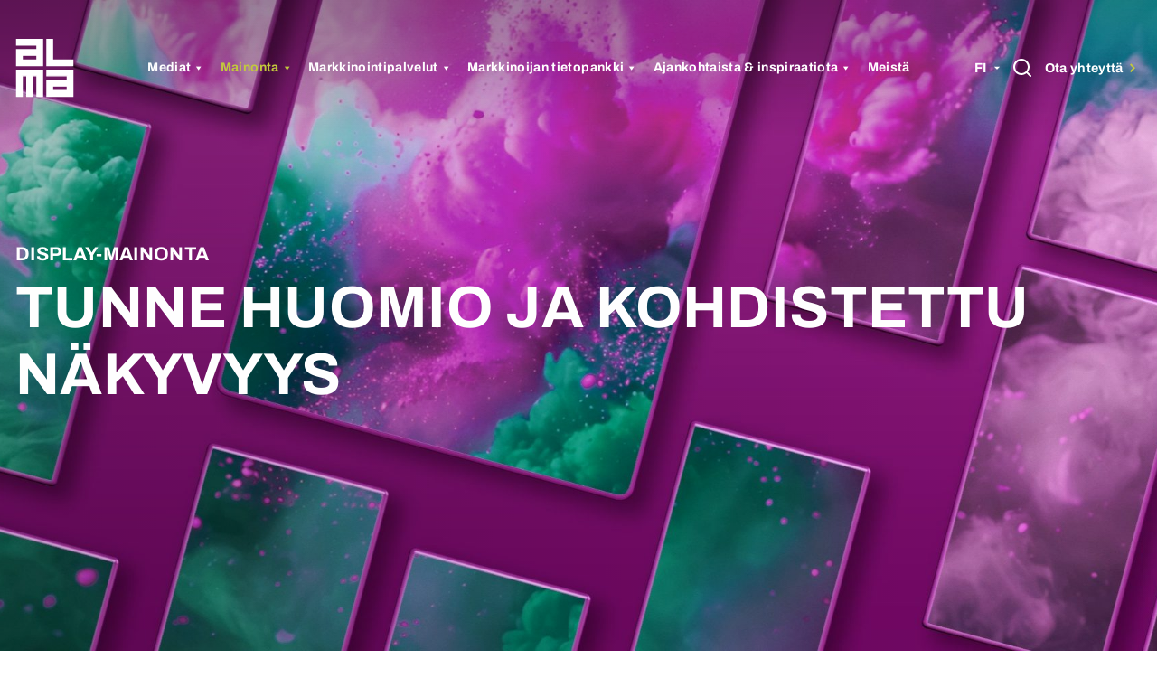

--- FILE ---
content_type: text/html; charset=UTF-8
request_url: https://www.almamedia.fi/mainostajat/mainosratkaisut/display-mainonnan-ratkaisut/
body_size: 48762
content:
	<!doctype html>
<html lang="fi">
	<head>
		<meta charset="UTF-8">
<script type="text/javascript">
/* <![CDATA[ */
var gform;gform||(document.addEventListener("gform_main_scripts_loaded",function(){gform.scriptsLoaded=!0}),document.addEventListener("gform/theme/scripts_loaded",function(){gform.themeScriptsLoaded=!0}),window.addEventListener("DOMContentLoaded",function(){gform.domLoaded=!0}),gform={domLoaded:!1,scriptsLoaded:!1,themeScriptsLoaded:!1,isFormEditor:()=>"function"==typeof InitializeEditor,callIfLoaded:function(o){return!(!gform.domLoaded||!gform.scriptsLoaded||!gform.themeScriptsLoaded&&!gform.isFormEditor()||(gform.isFormEditor()&&console.warn("The use of gform.initializeOnLoaded() is deprecated in the form editor context and will be removed in Gravity Forms 3.1."),o(),0))},initializeOnLoaded:function(o){gform.callIfLoaded(o)||(document.addEventListener("gform_main_scripts_loaded",()=>{gform.scriptsLoaded=!0,gform.callIfLoaded(o)}),document.addEventListener("gform/theme/scripts_loaded",()=>{gform.themeScriptsLoaded=!0,gform.callIfLoaded(o)}),window.addEventListener("DOMContentLoaded",()=>{gform.domLoaded=!0,gform.callIfLoaded(o)}))},hooks:{action:{},filter:{}},addAction:function(o,r,e,t){gform.addHook("action",o,r,e,t)},addFilter:function(o,r,e,t){gform.addHook("filter",o,r,e,t)},doAction:function(o){gform.doHook("action",o,arguments)},applyFilters:function(o){return gform.doHook("filter",o,arguments)},removeAction:function(o,r){gform.removeHook("action",o,r)},removeFilter:function(o,r,e){gform.removeHook("filter",o,r,e)},addHook:function(o,r,e,t,n){null==gform.hooks[o][r]&&(gform.hooks[o][r]=[]);var d=gform.hooks[o][r];null==n&&(n=r+"_"+d.length),gform.hooks[o][r].push({tag:n,callable:e,priority:t=null==t?10:t})},doHook:function(r,o,e){var t;if(e=Array.prototype.slice.call(e,1),null!=gform.hooks[r][o]&&((o=gform.hooks[r][o]).sort(function(o,r){return o.priority-r.priority}),o.forEach(function(o){"function"!=typeof(t=o.callable)&&(t=window[t]),"action"==r?t.apply(null,e):e[0]=t.apply(null,e)})),"filter"==r)return e[0]},removeHook:function(o,r,t,n){var e;null!=gform.hooks[o][r]&&(e=(e=gform.hooks[o][r]).filter(function(o,r,e){return!!(null!=n&&n!=o.tag||null!=t&&t!=o.priority)}),gform.hooks[o][r]=e)}});
/* ]]> */
</script>

		<meta name="viewport" content="width=device-width, initial-scale=1">

        
        

        



		<meta name='robots' content='index, follow, max-image-preview:large, max-snippet:-1, max-video-preview:-1' />
	<style>img:is([sizes="auto" i], [sizes^="auto," i]) { contain-intrinsic-size: 3000px 1500px }</style>
	<link rel="alternate" href="https://www.almamedia.fi/mainostajat/mainosratkaisut/display-mainonnan-ratkaisut/" hreflang="fi" />
<link rel="alternate" href="https://www.almamedia.fi/mainostajat/en/advertising-solutions/display-advertising-solutions/" hreflang="en" />

	<!-- This site is optimized with the Yoast SEO plugin v26.7 - https://yoast.com/wordpress/plugins/seo/ -->
	<title>Display-mainonnan ratkaisut - Alma Media - mainostajat</title><link rel="preload" data-rocket-preload as="image" href="https://www.almamedia.fi/mainostajat/wp-content/uploads/sites/6/bannerkuva-display-1920x960.jpg" fetchpriority="high"><link rel="stylesheet" href="https://www.almamedia.fi/mainostajat/wp-content/cache/fonts/6/google-fonts/css/c/0/4/6225602b48e4d6d0b10f9debf27f1.css" data-wpr-hosted-gf-parameters="family=Archivo:ital,wght@0,100..900;1,100..900&display=swap"/>
	<meta name="description" content="Tutustu Iltalehden, Kauppalehden, Nettiauton ja muiden Alman medioiden displayn mainoksiin tai katso koostettu hinnasto." />
	<link rel="canonical" href="https://www.almamedia.fi/mainostajat/mainosratkaisut/display-mainonnan-ratkaisut/" />
	<meta property="og:locale" content="fi_FI" />
	<meta property="og:locale:alternate" content="en_GB" />
	<meta property="og:type" content="article" />
	<meta property="og:title" content="Display-mainonnan ratkaisut - Alma Media - mainostajat" />
	<meta property="og:description" content="Tutustu Iltalehden, Kauppalehden, Nettiauton ja muiden Alman medioiden displayn mainoksiin tai katso koostettu hinnasto." />
	<meta property="og:url" content="https://www.almamedia.fi/mainostajat/mainosratkaisut/display-mainonnan-ratkaisut/" />
	<meta property="og:site_name" content="Alma Media - mainostajat" />
	<meta property="article:modified_time" content="2026-01-19T11:10:13+00:00" />
	<meta property="og:image" content="https://www.almamedia.fi/mainostajat/wp-content/uploads/sites/6/boksi-1.png" />
	<meta property="og:image:width" content="2048" />
	<meta property="og:image:height" content="1098" />
	<meta property="og:image:type" content="image/png" />
	<meta name="twitter:card" content="summary_large_image" />
	<meta name="twitter:label1" content="Arvioitu lukuaika" />
	<meta name="twitter:data1" content="3 minuuttia" />
	<script type="application/ld+json" class="yoast-schema-graph">{"@context":"https://schema.org","@graph":[{"@type":"WebPage","@id":"https://www.almamedia.fi/mainostajat/mainosratkaisut/display-mainonnan-ratkaisut/","url":"https://www.almamedia.fi/mainostajat/mainosratkaisut/display-mainonnan-ratkaisut/","name":"Display-mainonnan ratkaisut - Alma Media - mainostajat","isPartOf":{"@id":"https://www.almamedia.fi/mainostajat/#website"},"primaryImageOfPage":{"@id":"https://www.almamedia.fi/mainostajat/mainosratkaisut/display-mainonnan-ratkaisut/#primaryimage"},"image":{"@id":"https://www.almamedia.fi/mainostajat/mainosratkaisut/display-mainonnan-ratkaisut/#primaryimage"},"thumbnailUrl":"https://www.almamedia.fi/mainostajat/wp-content/uploads/sites/6/boksi-1.png","datePublished":"2025-03-03T14:46:16+00:00","dateModified":"2026-01-19T11:10:13+00:00","description":"Tutustu Iltalehden, Kauppalehden, Nettiauton ja muiden Alman medioiden displayn mainoksiin tai katso koostettu hinnasto.","breadcrumb":{"@id":"https://www.almamedia.fi/mainostajat/mainosratkaisut/display-mainonnan-ratkaisut/#breadcrumb"},"inLanguage":"fi","potentialAction":[{"@type":"ReadAction","target":["https://www.almamedia.fi/mainostajat/mainosratkaisut/display-mainonnan-ratkaisut/"]}]},{"@type":"ImageObject","inLanguage":"fi","@id":"https://www.almamedia.fi/mainostajat/mainosratkaisut/display-mainonnan-ratkaisut/#primaryimage","url":"https://www.almamedia.fi/mainostajat/wp-content/uploads/sites/6/boksi-1.png","contentUrl":"https://www.almamedia.fi/mainostajat/wp-content/uploads/sites/6/boksi-1.png","width":2048,"height":1098},{"@type":"BreadcrumbList","@id":"https://www.almamedia.fi/mainostajat/mainosratkaisut/display-mainonnan-ratkaisut/#breadcrumb","itemListElement":[{"@type":"ListItem","position":1,"name":"Etusivu","item":"https://www.almamedia.fi/mainostajat/"},{"@type":"ListItem","position":2,"name":"Mainosratkaisut","item":"https://www.almamedia.fi/mainostajat/mainosratkaisut/"},{"@type":"ListItem","position":3,"name":"Display-mainonnan ratkaisut"}]},{"@type":"WebSite","@id":"https://www.almamedia.fi/mainostajat/#website","url":"https://www.almamedia.fi/mainostajat/","name":"Alma Media - mainostajat","description":"","publisher":{"@id":"https://www.almamedia.fi/mainostajat/#organization"},"potentialAction":[{"@type":"SearchAction","target":{"@type":"EntryPoint","urlTemplate":"https://www.almamedia.fi/mainostajat/?s={search_term_string}"},"query-input":{"@type":"PropertyValueSpecification","valueRequired":true,"valueName":"search_term_string"}}],"inLanguage":"fi"},{"@type":"Organization","@id":"https://www.almamedia.fi/mainostajat/#organization","name":"Alma Media - mainostajat","url":"https://www.almamedia.fi/mainostajat/","logo":{"@type":"ImageObject","inLanguage":"fi","@id":"https://www.almamedia.fi/mainostajat/#/schema/logo/image/","url":"https://www.almamedia.fi/mainostajat/wp-content/uploads/sites/6/alma-media-logo-valkoinen.svg","contentUrl":"https://www.almamedia.fi/mainostajat/wp-content/uploads/sites/6/alma-media-logo-valkoinen.svg","width":49,"height":50,"caption":"Alma Media - mainostajat"},"image":{"@id":"https://www.almamedia.fi/mainostajat/#/schema/logo/image/"}}]}</script>
	<!-- / Yoast SEO plugin. -->


<link rel='dns-prefetch' href='//cdn.jsdelivr.net' />
<link rel='dns-prefetch' href='//unpkg.com' />
<link rel='dns-prefetch' href='//www.google.com' />

<link rel="alternate" type="application/rss+xml" title="Alma Media - mainostajat &raquo; syöte" href="https://www.almamedia.fi/mainostajat/feed/" />
<link rel="alternate" type="application/rss+xml" title="Alma Media - mainostajat &raquo; kommenttien syöte" href="https://www.almamedia.fi/mainostajat/comments/feed/" />
<link rel='stylesheet' id='wp-block-library-css' href='https://www.almamedia.fi/mainostajat/wp-includes/css/dist/block-library/style.min.css?ver=6.8.3' type='text/css' media='all' />
<style id='classic-theme-styles-inline-css' type='text/css'>
/*! This file is auto-generated */
.wp-block-button__link{color:#fff;background-color:#32373c;border-radius:9999px;box-shadow:none;text-decoration:none;padding:calc(.667em + 2px) calc(1.333em + 2px);font-size:1.125em}.wp-block-file__button{background:#32373c;color:#fff;text-decoration:none}
</style>
<link data-minify="1" rel='stylesheet' id='jetpack-layout-grid-css' href='https://www.almamedia.fi/mainostajat/wp-content/cache/min/6/mainostajat/wp-content/plugins/layout-grid/style.css?ver=1763673736' type='text/css' media='all' />
<style id='global-styles-inline-css' type='text/css'>
:root{--wp--preset--aspect-ratio--square: 1;--wp--preset--aspect-ratio--4-3: 4/3;--wp--preset--aspect-ratio--3-4: 3/4;--wp--preset--aspect-ratio--3-2: 3/2;--wp--preset--aspect-ratio--2-3: 2/3;--wp--preset--aspect-ratio--16-9: 16/9;--wp--preset--aspect-ratio--9-16: 9/16;--wp--preset--color--black: #000000;--wp--preset--color--cyan-bluish-gray: #abb8c3;--wp--preset--color--white: #ffffff;--wp--preset--color--pale-pink: #f78da7;--wp--preset--color--vivid-red: #cf2e2e;--wp--preset--color--luminous-vivid-orange: #ff6900;--wp--preset--color--luminous-vivid-amber: #fcb900;--wp--preset--color--light-green-cyan: #7bdcb5;--wp--preset--color--vivid-green-cyan: #00d084;--wp--preset--color--pale-cyan-blue: #8ed1fc;--wp--preset--color--vivid-cyan-blue: #0693e3;--wp--preset--color--vivid-purple: #9b51e0;--wp--preset--gradient--vivid-cyan-blue-to-vivid-purple: linear-gradient(135deg,rgba(6,147,227,1) 0%,rgb(155,81,224) 100%);--wp--preset--gradient--light-green-cyan-to-vivid-green-cyan: linear-gradient(135deg,rgb(122,220,180) 0%,rgb(0,208,130) 100%);--wp--preset--gradient--luminous-vivid-amber-to-luminous-vivid-orange: linear-gradient(135deg,rgba(252,185,0,1) 0%,rgba(255,105,0,1) 100%);--wp--preset--gradient--luminous-vivid-orange-to-vivid-red: linear-gradient(135deg,rgba(255,105,0,1) 0%,rgb(207,46,46) 100%);--wp--preset--gradient--very-light-gray-to-cyan-bluish-gray: linear-gradient(135deg,rgb(238,238,238) 0%,rgb(169,184,195) 100%);--wp--preset--gradient--cool-to-warm-spectrum: linear-gradient(135deg,rgb(74,234,220) 0%,rgb(151,120,209) 20%,rgb(207,42,186) 40%,rgb(238,44,130) 60%,rgb(251,105,98) 80%,rgb(254,248,76) 100%);--wp--preset--gradient--blush-light-purple: linear-gradient(135deg,rgb(255,206,236) 0%,rgb(152,150,240) 100%);--wp--preset--gradient--blush-bordeaux: linear-gradient(135deg,rgb(254,205,165) 0%,rgb(254,45,45) 50%,rgb(107,0,62) 100%);--wp--preset--gradient--luminous-dusk: linear-gradient(135deg,rgb(255,203,112) 0%,rgb(199,81,192) 50%,rgb(65,88,208) 100%);--wp--preset--gradient--pale-ocean: linear-gradient(135deg,rgb(255,245,203) 0%,rgb(182,227,212) 50%,rgb(51,167,181) 100%);--wp--preset--gradient--electric-grass: linear-gradient(135deg,rgb(202,248,128) 0%,rgb(113,206,126) 100%);--wp--preset--gradient--midnight: linear-gradient(135deg,rgb(2,3,129) 0%,rgb(40,116,252) 100%);--wp--preset--font-size--small: 13px;--wp--preset--font-size--medium: 20px;--wp--preset--font-size--large: 36px;--wp--preset--font-size--x-large: 42px;--wp--preset--spacing--20: 0.44rem;--wp--preset--spacing--30: 0.67rem;--wp--preset--spacing--40: 1rem;--wp--preset--spacing--50: 1.5rem;--wp--preset--spacing--60: 2.25rem;--wp--preset--spacing--70: 3.38rem;--wp--preset--spacing--80: 5.06rem;--wp--preset--shadow--natural: 6px 6px 9px rgba(0, 0, 0, 0.2);--wp--preset--shadow--deep: 12px 12px 50px rgba(0, 0, 0, 0.4);--wp--preset--shadow--sharp: 6px 6px 0px rgba(0, 0, 0, 0.2);--wp--preset--shadow--outlined: 6px 6px 0px -3px rgba(255, 255, 255, 1), 6px 6px rgba(0, 0, 0, 1);--wp--preset--shadow--crisp: 6px 6px 0px rgba(0, 0, 0, 1);}:where(.is-layout-flex){gap: 0.5em;}:where(.is-layout-grid){gap: 0.5em;}body .is-layout-flex{display: flex;}.is-layout-flex{flex-wrap: wrap;align-items: center;}.is-layout-flex > :is(*, div){margin: 0;}body .is-layout-grid{display: grid;}.is-layout-grid > :is(*, div){margin: 0;}:where(.wp-block-columns.is-layout-flex){gap: 2em;}:where(.wp-block-columns.is-layout-grid){gap: 2em;}:where(.wp-block-post-template.is-layout-flex){gap: 1.25em;}:where(.wp-block-post-template.is-layout-grid){gap: 1.25em;}.has-black-color{color: var(--wp--preset--color--black) !important;}.has-cyan-bluish-gray-color{color: var(--wp--preset--color--cyan-bluish-gray) !important;}.has-white-color{color: var(--wp--preset--color--white) !important;}.has-pale-pink-color{color: var(--wp--preset--color--pale-pink) !important;}.has-vivid-red-color{color: var(--wp--preset--color--vivid-red) !important;}.has-luminous-vivid-orange-color{color: var(--wp--preset--color--luminous-vivid-orange) !important;}.has-luminous-vivid-amber-color{color: var(--wp--preset--color--luminous-vivid-amber) !important;}.has-light-green-cyan-color{color: var(--wp--preset--color--light-green-cyan) !important;}.has-vivid-green-cyan-color{color: var(--wp--preset--color--vivid-green-cyan) !important;}.has-pale-cyan-blue-color{color: var(--wp--preset--color--pale-cyan-blue) !important;}.has-vivid-cyan-blue-color{color: var(--wp--preset--color--vivid-cyan-blue) !important;}.has-vivid-purple-color{color: var(--wp--preset--color--vivid-purple) !important;}.has-black-background-color{background-color: var(--wp--preset--color--black) !important;}.has-cyan-bluish-gray-background-color{background-color: var(--wp--preset--color--cyan-bluish-gray) !important;}.has-white-background-color{background-color: var(--wp--preset--color--white) !important;}.has-pale-pink-background-color{background-color: var(--wp--preset--color--pale-pink) !important;}.has-vivid-red-background-color{background-color: var(--wp--preset--color--vivid-red) !important;}.has-luminous-vivid-orange-background-color{background-color: var(--wp--preset--color--luminous-vivid-orange) !important;}.has-luminous-vivid-amber-background-color{background-color: var(--wp--preset--color--luminous-vivid-amber) !important;}.has-light-green-cyan-background-color{background-color: var(--wp--preset--color--light-green-cyan) !important;}.has-vivid-green-cyan-background-color{background-color: var(--wp--preset--color--vivid-green-cyan) !important;}.has-pale-cyan-blue-background-color{background-color: var(--wp--preset--color--pale-cyan-blue) !important;}.has-vivid-cyan-blue-background-color{background-color: var(--wp--preset--color--vivid-cyan-blue) !important;}.has-vivid-purple-background-color{background-color: var(--wp--preset--color--vivid-purple) !important;}.has-black-border-color{border-color: var(--wp--preset--color--black) !important;}.has-cyan-bluish-gray-border-color{border-color: var(--wp--preset--color--cyan-bluish-gray) !important;}.has-white-border-color{border-color: var(--wp--preset--color--white) !important;}.has-pale-pink-border-color{border-color: var(--wp--preset--color--pale-pink) !important;}.has-vivid-red-border-color{border-color: var(--wp--preset--color--vivid-red) !important;}.has-luminous-vivid-orange-border-color{border-color: var(--wp--preset--color--luminous-vivid-orange) !important;}.has-luminous-vivid-amber-border-color{border-color: var(--wp--preset--color--luminous-vivid-amber) !important;}.has-light-green-cyan-border-color{border-color: var(--wp--preset--color--light-green-cyan) !important;}.has-vivid-green-cyan-border-color{border-color: var(--wp--preset--color--vivid-green-cyan) !important;}.has-pale-cyan-blue-border-color{border-color: var(--wp--preset--color--pale-cyan-blue) !important;}.has-vivid-cyan-blue-border-color{border-color: var(--wp--preset--color--vivid-cyan-blue) !important;}.has-vivid-purple-border-color{border-color: var(--wp--preset--color--vivid-purple) !important;}.has-vivid-cyan-blue-to-vivid-purple-gradient-background{background: var(--wp--preset--gradient--vivid-cyan-blue-to-vivid-purple) !important;}.has-light-green-cyan-to-vivid-green-cyan-gradient-background{background: var(--wp--preset--gradient--light-green-cyan-to-vivid-green-cyan) !important;}.has-luminous-vivid-amber-to-luminous-vivid-orange-gradient-background{background: var(--wp--preset--gradient--luminous-vivid-amber-to-luminous-vivid-orange) !important;}.has-luminous-vivid-orange-to-vivid-red-gradient-background{background: var(--wp--preset--gradient--luminous-vivid-orange-to-vivid-red) !important;}.has-very-light-gray-to-cyan-bluish-gray-gradient-background{background: var(--wp--preset--gradient--very-light-gray-to-cyan-bluish-gray) !important;}.has-cool-to-warm-spectrum-gradient-background{background: var(--wp--preset--gradient--cool-to-warm-spectrum) !important;}.has-blush-light-purple-gradient-background{background: var(--wp--preset--gradient--blush-light-purple) !important;}.has-blush-bordeaux-gradient-background{background: var(--wp--preset--gradient--blush-bordeaux) !important;}.has-luminous-dusk-gradient-background{background: var(--wp--preset--gradient--luminous-dusk) !important;}.has-pale-ocean-gradient-background{background: var(--wp--preset--gradient--pale-ocean) !important;}.has-electric-grass-gradient-background{background: var(--wp--preset--gradient--electric-grass) !important;}.has-midnight-gradient-background{background: var(--wp--preset--gradient--midnight) !important;}.has-small-font-size{font-size: var(--wp--preset--font-size--small) !important;}.has-medium-font-size{font-size: var(--wp--preset--font-size--medium) !important;}.has-large-font-size{font-size: var(--wp--preset--font-size--large) !important;}.has-x-large-font-size{font-size: var(--wp--preset--font-size--x-large) !important;}
:where(.wp-block-post-template.is-layout-flex){gap: 1.25em;}:where(.wp-block-post-template.is-layout-grid){gap: 1.25em;}
:where(.wp-block-columns.is-layout-flex){gap: 2em;}:where(.wp-block-columns.is-layout-grid){gap: 2em;}
:root :where(.wp-block-pullquote){font-size: 1.5em;line-height: 1.6;}
</style>
<link data-minify="1" rel='stylesheet' id='ditty-displays-css' href='https://www.almamedia.fi/mainostajat/wp-content/cache/min/6/mainostajat/wp-content/plugins/ditty-news-ticker/assets/build/dittyDisplays.css?ver=1769374727' type='text/css' media='all' />
<link data-minify="1" rel='stylesheet' id='ditty-fontawesome-css' href='https://www.almamedia.fi/mainostajat/wp-content/cache/min/6/mainostajat/wp-content/plugins/ditty-news-ticker/includes/libs/fontawesome-6.4.0/css/all.css?ver=1763673736' type='text/css' media='' />
<link data-minify="1" rel='stylesheet' id='megamenu-css' href='https://www.almamedia.fi/mainostajat/wp-content/cache/min/6/mainostajat/wp-content/uploads/sites/6/maxmegamenu/style_fi.css?ver=1763673736' type='text/css' media='all' />
<link data-minify="1" rel='stylesheet' id='dashicons-css' href='https://www.almamedia.fi/mainostajat/wp-content/cache/min/6/mainostajat/wp-includes/css/dashicons.min.css?ver=1763673736' type='text/css' media='all' />
<link data-minify="1" rel='stylesheet' id='slick-css' href='https://www.almamedia.fi/mainostajat/wp-content/cache/min/6/npm/slick-carousel@1.8.1/slick/slick.css?ver=1763673736' type='text/css' media='' />
<link data-minify="1" rel='stylesheet' id='aos-css-css' href='https://www.almamedia.fi/mainostajat/wp-content/cache/min/6/aos@2.3.1/dist/aos.css?ver=1763673736' type='text/css' media='all' />
<link rel='stylesheet' id='fancybox-css' href='https://www.almamedia.fi/mainostajat/wp-content/plugins/easy-fancybox/fancybox/1.5.4/jquery.fancybox.min.css?ver=6.8.3' type='text/css' media='screen' />
<style id='fancybox-inline-css' type='text/css'>
#fancybox-outer{background:#ffffff}#fancybox-content{background:#ffffff;border-color:#ffffff;color:#000000;}#fancybox-title,#fancybox-title-float-main{color:#fff}
</style>
<link data-minify="1" rel='stylesheet' id='gform_basic-css' href='https://www.almamedia.fi/mainostajat/wp-content/cache/min/6/mainostajat/wp-content/plugins/gravityforms/assets/css/dist/basic.min.css?ver=1763673736' type='text/css' media='all' />
<link rel='stylesheet' id='gform_theme_components-css' href='https://www.almamedia.fi/mainostajat/wp-content/plugins/gravityforms/assets/css/dist/theme-components.min.css?ver=2.9.26' type='text/css' media='all' />
<link rel='stylesheet' id='gform_theme-css' href='https://www.almamedia.fi/mainostajat/wp-content/plugins/gravityforms/assets/css/dist/theme.min.css?ver=2.9.26' type='text/css' media='all' />
<script type="text/javascript" src="https://www.almamedia.fi/mainostajat/wp-includes/js/jquery/jquery.min.js?ver=3.7.1" id="jquery-core-js"></script>
<script type="text/javascript" src="https://unpkg.com/aos@2.3.1/dist/aos.js" id="aos-js-js"></script>
<script type="text/javascript" id="aos-js-js-after">
/* <![CDATA[ */
document.addEventListener("DOMContentLoaded", function() { AOS.init(); });
/* ]]> */
</script>
<script type="text/javascript" src="https://www.almamedia.fi/mainostajat/wp-includes/js/jquery/jquery-migrate.min.js?ver=3.4.1" id="jquery-migrate-js"></script>
<script type="text/javascript" defer='defer' src="https://www.almamedia.fi/mainostajat/wp-content/plugins/gravityforms/js/jquery.json.min.js?ver=2.9.26" id="gform_json-js"></script>
<script type="text/javascript" id="gform_gravityforms-js-extra">
/* <![CDATA[ */
var gf_global = {"gf_currency_config":{"name":"Euro","symbol_left":"","symbol_right":"&#8364;","symbol_padding":" ","thousand_separator":".","decimal_separator":",","decimals":2,"code":"EUR"},"base_url":"https:\/\/www.almamedia.fi\/mainostajat\/wp-content\/plugins\/gravityforms","number_formats":[],"spinnerUrl":"https:\/\/www.almamedia.fi\/mainostajat\/wp-content\/plugins\/gravityforms\/images\/spinner.svg","version_hash":"9efee6336444889158456b6f17e04874","strings":{"newRowAdded":"Uusi rivi lis\u00e4tty.","rowRemoved":"Rivi poistettu","formSaved":"Lomake on tallennettu. Sis\u00e4lt\u00f6 sis\u00e4lt\u00e4\u00e4 linkin palataksesi ja t\u00e4ytt\u00e4\u00e4ksesi lomakkeen."}};
var gform_i18n = {"datepicker":{"days":{"monday":"Ma","tuesday":"Ti","wednesday":"Ke","thursday":"To","friday":"Pe","saturday":"La","sunday":"Su"},"months":{"january":"Tammikuu","february":"Helmikuu","march":"Maaliskuu","april":"Huhtikuu","may":"May","june":"Kes\u00e4kuu","july":"Hein\u00e4kuu","august":"Elokuu","september":"Syyskuu","october":"Lokakuu","november":"Marraskuu","december":"Joulukuu"},"firstDay":1,"iconText":"Valitse p\u00e4iv\u00e4"}};
var gf_legacy_multi = {"30":""};
var gform_gravityforms = {"strings":{"invalid_file_extension":"T\u00e4m\u00e4n tyyppinen tiedosto ei ole sallittu. Sen pit\u00e4\u00e4 olla yksi seuraavista:","delete_file":"Poista t\u00e4m\u00e4 tiedosto","in_progress":"k\u00e4ynniss\u00e4","file_exceeds_limit":"Tiedoston koko ylitt\u00e4\u00e4 enimm\u00e4israjan","illegal_extension":"T\u00e4m\u00e4n tyyppinen tiedosto ei ole sallittu.","max_reached":"Tiedostoja on enimm\u00e4ism\u00e4\u00e4r\u00e4","unknown_error":"Tiedoston tallentaminen palvelimelle ep\u00e4onnistui","currently_uploading":"Odota kunnes lataus on valmis","cancel":"Peruuta","cancel_upload":"Peruuta lataus","cancelled":"Peruutettu","error":"Virhe","message":"Viesti"},"vars":{"images_url":"https:\/\/www.almamedia.fi\/mainostajat\/wp-content\/plugins\/gravityforms\/images"}};
/* ]]> */
</script>
<script type="text/javascript" defer='defer' src="https://www.almamedia.fi/mainostajat/wp-content/plugins/gravityforms/js/gravityforms.min.js?ver=2.9.26" id="gform_gravityforms-js"></script>
<script type="text/javascript" defer='defer' src="https://www.google.com/recaptcha/api.js?hl=en&amp;ver=6.8.3#038;render=explicit" id="gform_recaptcha-js"></script>
<script type="text/javascript" defer='defer' src="https://www.almamedia.fi/mainostajat/wp-content/plugins/gravityforms/assets/js/dist/utils.min.js?ver=48a3755090e76a154853db28fc254681" id="gform_gravityforms_utils-js"></script>
<link rel="https://api.w.org/" href="https://www.almamedia.fi/mainostajat/wp-json/" /><link rel="alternate" title="JSON" type="application/json" href="https://www.almamedia.fi/mainostajat/wp-json/wp/v2/pages/3586" /><link rel="EditURI" type="application/rsd+xml" title="RSD" href="https://www.almamedia.fi/mainostajat/xmlrpc.php?rsd" />
<link rel='shortlink' href='https://www.almamedia.fi/mainostajat/?p=3586' />
<link rel="alternate" title="oEmbed (JSON)" type="application/json+oembed" href="https://www.almamedia.fi/mainostajat/wp-json/oembed/1.0/embed?url=https%3A%2F%2Fwww.almamedia.fi%2Fmainostajat%2Fmainosratkaisut%2Fdisplay-mainonnan-ratkaisut%2F&#038;lang=fi" />
<link rel="alternate" title="oEmbed (XML)" type="text/xml+oembed" href="https://www.almamedia.fi/mainostajat/wp-json/oembed/1.0/embed?url=https%3A%2F%2Fwww.almamedia.fi%2Fmainostajat%2Fmainosratkaisut%2Fdisplay-mainonnan-ratkaisut%2F&#038;format=xml&#038;lang=fi" />
<link rel="icon" href="https://www.almamedia.fi/mainostajat/wp-content/uploads/sites/6/cropped-Alma_logo-musta-32x32.png" sizes="32x32" />
<link rel="icon" href="https://www.almamedia.fi/mainostajat/wp-content/uploads/sites/6/cropped-Alma_logo-musta-192x192.png" sizes="192x192" />
<link rel="apple-touch-icon" href="https://www.almamedia.fi/mainostajat/wp-content/uploads/sites/6/cropped-Alma_logo-musta-180x180.png" />
<meta name="msapplication-TileImage" content="https://www.almamedia.fi/mainostajat/wp-content/uploads/sites/6/cropped-Alma_logo-musta-270x270.png" />
		<style type="text/css" id="wp-custom-css">
			
/* Korjaukset 21.11.2025 */
.isot-artikkeli-nostot .uutiskuva {
	max-height: 55vh;
}

.linkkilaatikot-viivalla .linkkilaatikko-viivalla .otsikko.has-nuoli {
	display: block;
}
/* Korjaukset 21.11.2025 loppu */		</style>
		<style type="text/css">/** Mega Menu CSS: fs **/</style>
<noscript><style id="rocket-lazyload-nojs-css">.rll-youtube-player, [data-lazy-src]{display:none !important;}</style></noscript>
        

        <link data-minify="1" rel="stylesheet" href="https://www.almamedia.fi/mainostajat/wp-content/cache/min/6/mainostajat/wp-content/themes/netello-mainostajat2/css/style.css?ver=1763673736">

        <!-- Google Tag Manager -->
<script>(function(w,d,s,l,i){w[l]=w[l]||[];w[l].push({'gtm.start':
new Date().getTime(),event:'gtm.js'});var f=d.getElementsByTagName(s)[0],
j=d.createElement(s),dl=l!='dataLayer'?'&l='+l:'';j.async=true;j.src=
'https://www.googletagmanager.com/gtm.js?id='+i+dl;f.parentNode.insertBefore(j,f);
})(window,document,'script','dataLayer','GTM-PX5S6635');</script>
<!-- End Google Tag Manager -->

<style>
/* Alun gradient sisällön taakse */
.sct-content {
  z-index: 0;
}
.sct-content:before {
  z-index: -1;
}
/* Tekstitaulukoiden korjaus */
body .sct-content *:not(.wp-block-table)>table { 
  display: revert;
}
body .sct-content *:not(.wp-block-table)>table tbody, body .sct-content *:not(.wp-block-table)>table thead {
    display: revert; 
}

/* Taulukon tyylit, korjaus */
body .sct-content table:not(.MuiTable-root) th {
    background-color: #28b78f;
}
/* taulukon "rivitys" tyyli */
body .sct-content .wp-block-table:not(.MuiTable-root) tr:nth-child(odd), body .sct-content table:not(.MuiTable-root) tr:nth-child(odd) {
    background-color: rgba(255, 255, 255, 0.1);
}

/* Poista sanan zoomaus mobiilissa */
@media only screen and (max-width: 768px) {
  .wp-block-heading .zoom-on-scroll {
    font-size: inherit !important;
  }
}

/* Nuolien kuvien korjaus, nuoli otetaan mediakirjastosta */
.sct-content h2 > a .arrow-wrapper::after, h3 > a .arrow-wrapper::after, h4 > a .arrow-wrapper::after, .isot-artikkeli-nostot h3 .arrow-wrapper::after, .posts-grid article h3 .arrow-wrapper::after, .netello-linkki a .arrow-wrapper::after, a.netello-linkki .arrow-wrapper::after, .netello-linkit a .arrow-wrapper::after {
    background-image: url(/mainostajat/wp-content/uploads/sites/6/icon-arrow-right-green-2.svg) !important;
}

.isot-artikkeli-nostot .arrows-wrapper .slick-arrow.slick-next:after, .isot-artikkeli-nostot .arrows-wrapper .slick-arrow.slick-prev:before {
    background-image: url(/mainostajat/wp-content/uploads/sites/6/icon-arrow-right-green-2.svg) !important;
}

.linkkilaatikot-viivalla .linkkilaatikko-viivalla .otsikko.has-nuoli:after {
    background-image: url(/mainostajat/wp-content/uploads/sites/6/icon-arrow-right-green-2.svg) !important;
}

.section-topbar-bg .yhteystiedot-nappi:after {
            background-image: url(/mainostajat/wp-content/uploads/sites/6/icon-arrow-right-green-2.svg) !important;
}

.section-topbar .section-menu-valikko  #mega-menu-wrap-menu-1 #mega-menu-menu-1 > li.mega-menu-megamenu > ul.mega-sub-menu li.mega-menu-column > ul.mega-sub-menu > li.mega-menu-item > a.mega-menu-link:after {
            background-image: url(/mainostajat/wp-content/uploads/sites/6/icon-arrow-right-green-2.svg) !important;
}
</style>

        <script type="text/javascript" src="https://www.almamedia.fi/mainostajat/wp-content/themes/netello-mainostajat2/js/app.js"></script>

        <style>
@media (min-width: 781px) {
.verkostotuotteet div.wrapper {
min-height: 636px;
}
}
</style>

	<style id="rocket-lazyrender-inline-css">[data-wpr-lazyrender] {content-visibility: auto;}</style><meta name="generator" content="WP Rocket 3.18.3" data-wpr-features="wpr_lazyload_images wpr_lazyload_iframes wpr_automatic_lazy_rendering wpr_oci wpr_image_dimensions wpr_minify_css wpr_preload_links wpr_host_fonts_locally wpr_desktop" /></head>

<body class="wp-singular page-template-default page page-id-3586 page-parent page-child parent-pageid-3592 wp-custom-logo wp-theme-netello-mainostajat2 mega-menu-menu-1">



<div  class="sct-padd section-topbar-bg">


    <div  class="container-menu">
        <div  class="section-topbar menuinline sct-t-hgt">

            <div class="menu-vasen">
                <div class="section-topbar-logo menuinline">
                    <div>
                        <a href="https://www.almamedia.fi/mainostajat/" class="custom-logo-link" rel="home"><img width="49" height="50" src="https://www.almamedia.fi/mainostajat/wp-content/uploads/sites/6/alma-media-logo-valkoinen.svg" class="custom-logo" alt="alma media logo" decoding="async" /></a>                    </div>
                </div>

            </div>

            <nav class="section-menu-valikko" id="menu">
                <div id="mega-menu-wrap-menu-1" class="mega-menu-wrap"><div class="mega-menu-toggle"><div class="mega-toggle-blocks-left"><div class='mega-toggle-block mega-menu-toggle-animated-block mega-toggle-block-1' id='mega-toggle-block-1'><button aria-label="" class="mega-toggle-animated mega-toggle-animated-slider" type="button" aria-expanded="false">
                  <span class="mega-toggle-animated-box">
                    <span class="mega-toggle-animated-inner"></span>
                  </span>
                </button></div></div><div class="mega-toggle-blocks-center"></div><div class="mega-toggle-blocks-right"></div></div><ul id="mega-menu-menu-1" class="mega-menu max-mega-menu mega-menu-horizontal mega-no-js" data-event="hover" data-effect="disabled" data-effect-speed="200" data-effect-mobile="slide" data-effect-speed-mobile="200" data-panel-width=".section-topbar-bg" data-panel-inner-width=".container-menu" data-mobile-force-width="body" data-second-click="go" data-document-click="collapse" data-vertical-behaviour="standard" data-breakpoint="1239" data-unbind="true" data-mobile-state="collapse_all" data-mobile-direction="vertical" data-hover-intent-timeout="300" data-hover-intent-interval="100"><li class="mega-menu-item mega-menu-item-type-custom mega-menu-item-object-custom mega-menu-item-has-children mega-menu-megamenu mega-menu-grid mega-align-bottom-left mega-menu-grid mega-menu-item-4047" id="mega-menu-item-4047"><a class="mega-menu-link" href="/mainostajat/mediat-ja-palvelut/" aria-expanded="false" tabindex="0">Mediat<span class="mega-indicator" aria-hidden="true"></span></a>
<ul class="mega-sub-menu" role='presentation'>
<li class="mega-menu-row" id="mega-menu-4047-0">
	<ul class="mega-sub-menu" style='--columns:12' role='presentation'>
<li class="mega-menu-column mega-menu-columns-3-of-12" style="--columns:12; --span:3" id="mega-menu-4047-0-0">
		<ul class="mega-sub-menu">
<li class="mega-menu-item mega-menu-item-type-post_type mega-menu-item-object-page mega-menu-item-has-children mega-menu-item-84328" id="mega-menu-item-84328"><a class="mega-menu-link" href="https://www.almamedia.fi/mainostajat/mediat-ja-palvelut/kuluttajamediat/">Kuluttajamediat<span class="mega-indicator" aria-hidden="true"></span></a>
			<ul class="mega-sub-menu">
<li class="mega-menu-item mega-menu-item-type-post_type mega-menu-item-object-page mega-menu-item-87626" id="mega-menu-item-87626"><a class="mega-menu-link" href="https://www.almamedia.fi/mainostajat/mediat-ja-palvelut/kuluttajamediat/iltalehti/">Iltalehti</a></li><li class="mega-menu-item mega-menu-item-type-post_type mega-menu-item-object-page mega-menu-item-85982" id="mega-menu-item-85982"><a class="mega-menu-link" href="https://www.almamedia.fi/mainostajat/mediat-ja-palvelut/kuluttajamediat/ampparit/">Ampparit</a></li><li class="mega-menu-item mega-menu-item-type-post_type mega-menu-item-object-page mega-menu-item-85981" id="mega-menu-item-85981"><a class="mega-menu-link" href="https://www.almamedia.fi/mainostajat/mediat-ja-palvelut/kuluttajamediat/telkku-com/">Telkku</a></li><li class="mega-menu-item mega-menu-item-type-post_type mega-menu-item-object-page mega-menu-item-86031" id="mega-menu-item-86031"><a class="mega-menu-link" href="https://www.almamedia.fi/mainostajat/mediat-ja-palvelut/kuluttajamediat/mikrobitti/">Mikrobitti</a></li>			</ul>
</li>		</ul>
</li><li class="mega-menu-column mega-menu-columns-3-of-12" style="--columns:12; --span:3" id="mega-menu-4047-0-1">
		<ul class="mega-sub-menu">
<li class="mega-menu-item mega-menu-item-type-post_type mega-menu-item-object-page mega-menu-item-has-children mega-menu-item-87627" id="mega-menu-item-87627"><a class="mega-menu-link" href="https://www.almamedia.fi/mainostajat/mediat-ja-palvelut/businessmediat/">Businessmediat<span class="mega-indicator" aria-hidden="true"></span></a>
			<ul class="mega-sub-menu">
<li class="mega-menu-item mega-menu-item-type-post_type mega-menu-item-object-page mega-menu-item-86034" id="mega-menu-item-86034"><a class="mega-menu-link" href="https://www.almamedia.fi/mainostajat/mediat-ja-palvelut/businessmediat/kauppalehti/">Kauppalehti</a></li><li class="mega-menu-item mega-menu-item-type-post_type mega-menu-item-object-page mega-menu-item-87628" id="mega-menu-item-87628"><a class="mega-menu-link" href="https://www.almamedia.fi/mainostajat/mediat-ja-palvelut/businessmediat/talouselama/">Talouselämä</a></li><li class="mega-menu-item mega-menu-item-type-post_type mega-menu-item-object-page mega-menu-item-85983" id="mega-menu-item-85983"><a class="mega-menu-link" href="https://www.almamedia.fi/mainostajat/mediat-ja-palvelut/businessmediat/uusi-suomi/">Uusi Suomi</a></li><li class="mega-menu-item mega-menu-item-type-post_type mega-menu-item-object-page mega-menu-item-86033" id="mega-menu-item-86033"><a class="mega-menu-link" href="https://www.almamedia.fi/mainostajat/mediat-ja-palvelut/businessmediat/arvopaperi/">Arvopaperi</a></li><li class="mega-menu-item mega-menu-item-type-post_type mega-menu-item-object-page mega-menu-item-86032" id="mega-menu-item-86032"><a class="mega-menu-link" href="https://www.almamedia.fi/mainostajat/mediat-ja-palvelut/businessmediat/tekniikka-talous/">Tekniikka &amp; Talous</a></li><li class="mega-menu-item mega-menu-item-type-post_type mega-menu-item-object-page mega-menu-item-87630" id="mega-menu-item-87630"><a class="mega-menu-link" href="https://www.almamedia.fi/mainostajat/mediat-ja-palvelut/businessmediat/tivi/">Tivi</a></li><li class="mega-menu-item mega-menu-item-type-post_type mega-menu-item-object-page mega-menu-item-87629" id="mega-menu-item-87629"><a class="mega-menu-link" href="https://www.almamedia.fi/mainostajat/mediat-ja-palvelut/businessmediat/kauppalehti-toimitilat/">Kauppalehti Toimitilat</a></li>			</ul>
</li>		</ul>
</li><li class="mega-menu-column mega-menu-columns-3-of-12" style="--columns:12; --span:3" id="mega-menu-4047-0-2">
		<ul class="mega-sub-menu">
<li class="mega-menu-item mega-menu-item-type-post_type mega-menu-item-object-page mega-menu-item-has-children mega-menu-item-83733" id="mega-menu-item-83733"><a class="mega-menu-link" href="https://www.almamedia.fi/mainostajat/autoilu-ja-liikkuminen/">Autoilu ja liikkuminen<span class="mega-indicator" aria-hidden="true"></span></a>
			<ul class="mega-sub-menu">
<li class="mega-menu-item mega-menu-item-type-post_type mega-menu-item-object-page mega-menu-item-86121" id="mega-menu-item-86121"><a class="mega-menu-link" href="https://www.almamedia.fi/mainostajat/autoilu-ja-liikkuminen/autotalli-com/">Autotalli.com</a></li><li class="mega-menu-item mega-menu-item-type-post_type mega-menu-item-object-page mega-menu-item-86120" id="mega-menu-item-86120"><a class="mega-menu-link" href="https://www.almamedia.fi/mainostajat/autoilu-ja-liikkuminen/nettiauto/">Nettiauto</a></li><li class="mega-menu-item mega-menu-item-type-post_type mega-menu-item-object-page mega-menu-item-86119" id="mega-menu-item-86119"><a class="mega-menu-link" href="https://www.almamedia.fi/mainostajat/autoilu-ja-liikkuminen/nettimoto/">Nettimoto</a></li><li class="mega-menu-item mega-menu-item-type-post_type mega-menu-item-object-page mega-menu-item-86118" id="mega-menu-item-86118"><a class="mega-menu-link" href="https://www.almamedia.fi/mainostajat/autoilu-ja-liikkuminen/nettivene/">Nettivene</a></li><li class="mega-menu-item mega-menu-item-type-post_type mega-menu-item-object-page mega-menu-item-86115" id="mega-menu-item-86115"><a class="mega-menu-link" href="https://www.almamedia.fi/mainostajat/autoilu-ja-liikkuminen/nettikaravaani/">Nettikaravaani</a></li><li class="mega-menu-item mega-menu-item-type-post_type mega-menu-item-object-page mega-menu-item-86117" id="mega-menu-item-86117"><a class="mega-menu-link" href="https://www.almamedia.fi/mainostajat/autoilu-ja-liikkuminen/nettikone/">Nettikone</a></li><li class="mega-menu-item mega-menu-item-type-post_type mega-menu-item-object-page mega-menu-item-86116" id="mega-menu-item-86116"><a class="mega-menu-link" href="https://www.almamedia.fi/mainostajat/autoilu-ja-liikkuminen/nettivaraosa/">Nettivaraosa</a></li><li class="mega-menu-item mega-menu-item-type-post_type mega-menu-item-object-page mega-menu-item-86114" id="mega-menu-item-86114"><a class="mega-menu-link" href="https://www.almamedia.fi/mainostajat/autoilu-ja-liikkuminen/koneporssi/">Konepörssi</a></li><li class="mega-menu-item mega-menu-item-type-custom mega-menu-item-object-custom mega-menu-item-87908" id="mega-menu-item-87908"><a target="_blank" class="mega-menu-link" href="https://autojerry.fi/">AutoJerry</a></li><li class="mega-menu-item mega-menu-item-type-custom mega-menu-item-object-custom mega-menu-item-87909" id="mega-menu-item-87909"><a target="_blank" class="mega-menu-link" href="https://katsastushinnat.fi/">Katsastushinnat</a></li>			</ul>
</li><li class="mega-menu-item mega-menu-item-type-post_type mega-menu-item-object-page mega-menu-item-86122" id="mega-menu-item-86122"><a class="mega-menu-link" href="https://www.almamedia.fi/mainostajat/autoilu-ja-liikkuminen/autoilun-datakatsaus/">Autoilun datakatsaus</a></li>		</ul>
</li><li class="mega-menu-column mega-menu-columns-3-of-12" style="--columns:12; --span:3" id="mega-menu-4047-0-3">
		<ul class="mega-sub-menu">
<li class="mega-menu-item mega-menu-item-type-post_type mega-menu-item-object-page mega-menu-item-has-children mega-menu-item-86056" id="mega-menu-item-86056"><a class="mega-menu-link" href="https://www.almamedia.fi/mainostajat/alma-asuminen/">Asuminen<span class="mega-indicator" aria-hidden="true"></span></a>
			<ul class="mega-sub-menu">
<li class="mega-menu-item mega-menu-item-type-post_type mega-menu-item-object-page mega-menu-item-86060" id="mega-menu-item-86060"><a class="mega-menu-link" href="https://www.almamedia.fi/mainostajat/alma-asuminen/etuovi-com/">Etuovi.com</a></li><li class="mega-menu-item mega-menu-item-type-post_type mega-menu-item-object-page mega-menu-item-86059" id="mega-menu-item-86059"><a class="mega-menu-link" href="https://www.almamedia.fi/mainostajat/alma-asuminen/vuokraovi-com/">Vuokraovi.com</a></li><li class="mega-menu-item mega-menu-item-type-post_type mega-menu-item-object-page mega-menu-item-86058" id="mega-menu-item-86058"><a class="mega-menu-link" href="https://www.almamedia.fi/mainostajat/alma-asuminen/nettimokki/">Nettimökki</a></li>			</ul>
</li><li class="mega-ei-linkki mega-menu-item mega-menu-item-type-custom mega-menu-item-object-custom mega-menu-item-has-children mega-menu-item-87906 ei-linkki" id="mega-menu-item-87906"><a class="mega-menu-link" href="#">Rekrytointi<span class="mega-indicator" aria-hidden="true"></span></a>
			<ul class="mega-sub-menu">
<li class="mega-menu-item mega-menu-item-type-custom mega-menu-item-object-custom mega-menu-item-87910" id="mega-menu-item-87910"><a target="_blank" class="mega-menu-link" href="https://www.jobly.fi/tyonantaja/tuotteet">Jobly</a></li>			</ul>
</li><li class="mega-menu-item mega-menu-item-type-custom mega-menu-item-object-custom mega-menu-item-90809" id="mega-menu-item-90809"><a class="mega-menu-link" href="https://www.almamedia.fi/mainostajat/mediat-ja-palvelut/alma-verkosto/">Alma-verkosto</a></li>		</ul>
</li>	</ul>
</li></ul>
</li><li class="mega-menu-item mega-menu-item-type-post_type mega-menu-item-object-page mega-current-page-ancestor mega-current-menu-ancestor mega-current-menu-parent mega-current-page-parent mega-current_page_parent mega-current_page_ancestor mega-menu-item-has-children mega-menu-megamenu mega-menu-grid mega-align-bottom-left mega-menu-grid mega-menu-item-87719" id="mega-menu-item-87719"><a class="mega-menu-link" href="https://www.almamedia.fi/mainostajat/mainosratkaisut/" aria-expanded="false" tabindex="0">Mainonta<span class="mega-indicator" aria-hidden="true"></span></a>
<ul class="mega-sub-menu" role='presentation'>
<li class="mega-menu-row" id="mega-menu-87719-0">
	<ul class="mega-sub-menu" style='--columns:12' role='presentation'>
<li class="mega-menu-column mega-menu-columns-4-of-12" style="--columns:12; --span:4" id="mega-menu-87719-0-0">
		<ul class="mega-sub-menu">
<li class="mega-menu-item mega-menu-item-type-post_type mega-menu-item-object-page mega-current-menu-item mega-page_item mega-page-item-3586 mega-current_page_item mega-menu-item-85476" id="mega-menu-item-85476"><a class="mega-menu-link" href="https://www.almamedia.fi/mainostajat/mainosratkaisut/display-mainonnan-ratkaisut/" aria-current="page">Display-mainonta</a></li><li class="mega-menu-item mega-menu-item-type-post_type mega-menu-item-object-page mega-menu-item-85465" id="mega-menu-item-85465"><a class="mega-menu-link" href="https://www.almamedia.fi/mainostajat/mainosratkaisut/videomainonnan-ratkaisut/">Videomainonta</a></li><li class="mega-menu-item mega-menu-item-type-post_type mega-menu-item-object-page mega-menu-item-87926" id="mega-menu-item-87926"><a class="mega-menu-link" href="https://www.almamedia.fi/mainostajat/mainosratkaisut/printtimainonnan-ratkaisut/">Printtimainonta</a></li>		</ul>
</li><li class="mega-menu-column mega-menu-columns-4-of-12" style="--columns:12; --span:4" id="mega-menu-87719-0-1">
		<ul class="mega-sub-menu">
<li class="mega-menu-item mega-menu-item-type-post_type mega-menu-item-object-page mega-menu-item-85462" id="mega-menu-item-85462"><a class="mega-menu-link" href="https://www.almamedia.fi/mainostajat/mainosratkaisut/sisaltomarkkinoinnin-ratkaisut/">Sisältömarkkinointi</a></li><li class="mega-menu-item mega-menu-item-type-post_type mega-menu-item-object-page mega-menu-item-85463" id="mega-menu-item-85463"><a class="mega-menu-link" href="https://www.almamedia.fi/mainostajat/ohjelmallinen-mainonta/">Ohjelmallinen mainonta</a></li><li class="mega-menu-item mega-menu-item-type-post_type mega-menu-item-object-page mega-menu-item-89292" id="mega-menu-item-89292"><a class="mega-menu-link" href="https://www.almamedia.fi/mainostajat/mainosratkaisut/google-mainonta/">Google-mainonta</a></li>		</ul>
</li><li class="mega-menu-column mega-menu-columns-4-of-12" style="--columns:12; --span:4" id="mega-menu-87719-0-2">
		<ul class="mega-sub-menu">
<li class="mega-menu-item mega-menu-item-type-post_type mega-menu-item-object-page mega-menu-item-has-children mega-menu-item-85468" id="mega-menu-item-85468"><a class="mega-menu-link" href="https://www.almamedia.fi/mainostajat/kohdentaminen/">Kohdentaminen<span class="mega-indicator" aria-hidden="true"></span></a>
			<ul class="mega-sub-menu">
<li class="mega-menu-item mega-menu-item-type-post_type mega-menu-item-object-page mega-menu-item-90338" id="mega-menu-item-90338"><a class="mega-menu-link" href="https://www.almamedia.fi/mainostajat/kohdentaminen/mainostajan-omat-yleisot/">Mainostajan omat yleisöt</a></li><li class="mega-menu-item mega-menu-item-type-custom mega-menu-item-object-custom mega-menu-item-90339" id="mega-menu-item-90339"><a class="mega-menu-link" href="/mainostajat/kohdentaminen/#listayleisoista">Lista yleisöistä</a></li>			</ul>
</li>		</ul>
</li>	</ul>
</li></ul>
</li><li class="mega-menu-item mega-menu-item-type-custom mega-menu-item-object-custom mega-menu-item-has-children mega-menu-megamenu mega-menu-grid mega-align-bottom-left mega-menu-grid mega-menu-item-3228" id="mega-menu-item-3228"><a class="mega-menu-link" href="/mainostajat/markkinoinnin-palvelut/" aria-expanded="false" tabindex="0">Markkinointipalvelut<span class="mega-indicator" aria-hidden="true"></span></a>
<ul class="mega-sub-menu" role='presentation'>
<li class="mega-menu-row" id="mega-menu-3228-0">
	<ul class="mega-sub-menu" style='--columns:12' role='presentation'>
<li class="mega-menu-column mega-menu-columns-4-of-12" style="--columns:12; --span:4" id="mega-menu-3228-0-0">
		<ul class="mega-sub-menu">
<li class="mega-menu-item mega-menu-item-type-custom mega-menu-item-object-custom mega-menu-item-has-children mega-menu-item-84357" id="mega-menu-item-84357"><a class="mega-menu-link" href="https://www.almamedia.fi/brandstudio/">Brand Studio<span class="mega-indicator" aria-hidden="true"></span></a>
			<ul class="mega-sub-menu">
<li class="mega-menu-item mega-menu-item-type-custom mega-menu-item-object-custom mega-menu-item-84355" id="mega-menu-item-84355"><a class="mega-menu-link" href="https://www.almamedia.fi/brandstudio/#palvelumme">Markkinoinnin suunnittelu</a></li>			</ul>
</li>		</ul>
</li><li class="mega-menu-column mega-menu-columns-4-of-12" style="--columns:12; --span:4" id="mega-menu-3228-0-1">
		<ul class="mega-sub-menu">
<li class="mega-menu-item mega-menu-item-type-post_type mega-menu-item-object-page mega-menu-item-84352" id="mega-menu-item-84352"><a class="mega-menu-link" href="https://www.almamedia.fi/mainostajat/mediat-ja-palvelut/business-events/">Alma Business Events</a></li>		</ul>
</li><li class="mega-menu-column mega-menu-columns-4-of-12" style="--columns:12; --span:4" id="mega-menu-3228-0-2"></li>	</ul>
</li></ul>
</li><li class="mega-menu-item mega-menu-item-type-post_type mega-menu-item-object-page mega-menu-item-has-children mega-menu-megamenu mega-menu-grid mega-align-bottom-left mega-menu-grid mega-menu-item-85467" id="mega-menu-item-85467"><a class="mega-menu-link" href="https://www.almamedia.fi/mainostajat/markkinoijan-tietopankki/" aria-expanded="false" tabindex="0">Markkinoijan tietopankki<span class="mega-indicator" aria-hidden="true"></span></a>
<ul class="mega-sub-menu" role='presentation'>
<li class="mega-menu-row" id="mega-menu-85467-0">
	<ul class="mega-sub-menu" style='--columns:12' role='presentation'>
<li class="mega-menu-column mega-menu-columns-3-of-12" style="--columns:12; --span:3" id="mega-menu-85467-0-0">
		<ul class="mega-sub-menu">
<li class="mega-menu-item mega-menu-item-type-post_type mega-menu-item-object-page mega-menu-item-88190" id="mega-menu-item-88190"><a class="mega-menu-link" href="https://www.almamedia.fi/mainostajat/aineisto-ohjeet/">Aineisto-ohjeet</a></li><li class="mega-menu-item mega-menu-item-type-post_type mega-menu-item-object-page mega-menu-item-85460" id="mega-menu-item-85460"><a class="mega-menu-link" href="https://www.almamedia.fi/mainostajat/mainonnan-hinnat/">Mainonnan hinnat</a></li>		</ul>
</li><li class="mega-menu-column mega-menu-columns-4-of-12" style="--columns:12; --span:4" id="mega-menu-85467-0-1">
		<ul class="mega-sub-menu">
<li class="mega-menu-item mega-menu-item-type-post_type mega-menu-item-object-page mega-menu-item-86175" id="mega-menu-item-86175"><a class="mega-menu-link" href="https://www.almamedia.fi/mainostajat/usein-kysyttya/">Usein kysyttyä</a></li><li class="mega-menu-item mega-menu-item-type-post_type mega-menu-item-object-page mega-menu-item-90365" id="mega-menu-item-90365"><a class="mega-menu-link" href="https://www.almamedia.fi/mainostajat/alma-hiilimittari-kertoo-digimainontasi-paastot/">Vastuullisuus & Hiilimittari</a></li>		</ul>
</li><li class="mega-menu-column mega-menu-columns-4-of-12" style="--columns:12; --span:4" id="mega-menu-85467-0-2">
		<ul class="mega-sub-menu">
<li class="mega-menu-item mega-menu-item-type-post_type mega-menu-item-object-page mega-menu-item-88181" id="mega-menu-item-88181"><a class="mega-menu-link" href="https://www.almamedia.fi/mainostajat/mediamyynnin-ehdot/">Mediamyynnin ehdot</a></li><li class="mega-menu-item mega-menu-item-type-post_type mega-menu-item-object-post mega-menu-item-92503" id="mega-menu-item-92503"><a class="mega-menu-link" href="https://www.almamedia.fi/mainostajat/poliittisen-mainonnan-pelisaantoihin-paivitys-mita-mainostajan-on-hyva-tietaa/">Poliittinen mainonta</a></li>		</ul>
</li>	</ul>
</li></ul>
</li><li class="mega-menu-item mega-menu-item-type-post_type mega-menu-item-object-page mega-menu-item-has-children mega-menu-megamenu mega-menu-grid mega-align-bottom-left mega-menu-grid mega-menu-item-89206" id="mega-menu-item-89206"><a class="mega-menu-link" href="https://www.almamedia.fi/mainostajat/ajankohtaista-ja-inspiraatiota/" aria-expanded="false" tabindex="0">Ajankohtaista & inspiraatiota<span class="mega-indicator" aria-hidden="true"></span></a>
<ul class="mega-sub-menu" role='presentation'>
<li class="mega-menu-row" id="mega-menu-89206-0">
	<ul class="mega-sub-menu" style='--columns:12' role='presentation'>
<li class="mega-menu-column mega-menu-columns-3-of-12" style="--columns:12; --span:3" id="mega-menu-89206-0-0">
		<ul class="mega-sub-menu">
<li class="mega-menu-item mega-menu-item-type-post_type mega-menu-item-object-page mega-menu-item-89207" id="mega-menu-item-89207"><a class="mega-menu-link" href="https://www.almamedia.fi/mainostajat/caset/">Caset</a></li><li class="mega-menu-item mega-menu-item-type-post_type mega-menu-item-object-page mega-menu-item-91248" id="mega-menu-item-91248"><a class="mega-menu-link" href="https://www.almamedia.fi/mainostajat/alma-tutkii/">Alma Tutkii</a></li>		</ul>
</li><li class="mega-menu-column mega-menu-columns-3-of-12" style="--columns:12; --span:3" id="mega-menu-89206-0-1">
		<ul class="mega-sub-menu">
<li class="mega-menu-item mega-menu-item-type-post_type mega-menu-item-object-page mega-menu-item-88847" id="mega-menu-item-88847"><a class="mega-menu-link" href="https://www.almamedia.fi/mainostajat/ajankohtaista-mainostajalle-uutisarkisto/">Artikkelit</a></li><li class="mega-menu-item mega-menu-item-type-post_type mega-menu-item-object-page mega-menu-item-90325" id="mega-menu-item-90325"><a class="mega-menu-link" href="https://www.almamedia.fi/mainostajat/oppaat-markkinointiin/">Oppaat</a></li>		</ul>
</li><li class="mega-menu-column mega-menu-columns-3-of-12" style="--columns:12; --span:3" id="mega-menu-89206-0-2">
		<ul class="mega-sub-menu">
<li class="mega-menu-item mega-menu-item-type-post_type mega-menu-item-object-page mega-menu-item-88846" id="mega-menu-item-88846"><a class="mega-menu-link" href="https://www.almamedia.fi/mainostajat/alma-talk-webinaarikirjasto/">Webinaarit</a></li>		</ul>
</li>	</ul>
</li></ul>
</li><li class="mega-menu-item mega-menu-item-type-post_type mega-menu-item-object-page mega-align-bottom-left mega-menu-flyout mega-menu-item-85926" id="mega-menu-item-85926"><a class="mega-menu-link" href="https://www.almamedia.fi/mainostajat/yritys/" tabindex="0">Meistä</a></li></ul></div>            </nav>

            <div class="menu-oikea">
                                    <div class="language-switcher">
                        <button class="language-switcher-toggle" 
                               aria-label="Valitse kieli. Nykyinen kieli: Suomi">
                            FI                            <svg xmlns="http://www.w3.org/2000/svg" viewBox="0 0 24 24" width="24" height="24" aria-hidden="true" focusable="false">
                                <path d="M7 10l5 5 5-5z"/>
                            </svg>
                        </button>
                        <ul class="language-switcher-dropdown" 
                            aria-label="Valitse sivuston kieli">
                            <li><a href="https://www.almamedia.fi/mainostajat/en/advertising-solutions/display-advertising-solutions/" 
                                                    aria-label="Vaihda kieli: English">EN</a></li>                        </ul>
                    </div>
                                <button class="search-toggle" 
                    aria-expanded="false" 
                    aria-controls="search-container" 
                    aria-label="Avaa hakupalkki"
                    data-text-open="Avaa hakupalkki"
                    data-text-close="Sulje hakupalkki">
                    <svg class="search-icon" xmlns="http://www.w3.org/2000/svg" viewBox="0 0 24 24" width="24" height="24" aria-hidden="true" focusable="false">
                        <path d="M21.71 20.29L18 16.61A9 9 0 1 0 16.61 18l3.68 3.68a1 1 0 0 0 1.42 0 1 1 0 0 0 0-1.39zM11 18a7 7 0 1 1 7-7 7 7 0 0 1-7 7z"/>
                    </svg>
                    <svg class="close-icon" xmlns="http://www.w3.org/2000/svg" viewBox="0 0 24 24" width="24" height="24" aria-hidden="true" focusable="false">
                        <path d="M19 6.41L17.59 5 12 10.59 6.41 5 5 6.41 10.59 12 5 17.59 6.41 19 12 13.41 17.59 19 19 17.59 13.41 12z"/>
                    </svg>
                </button>
                                    <a class="yhteystiedot-nappi" href="https://www.almamedia.fi/mainostajat/mediamyynnin-yhteystiedot/">
                        Ota yhteyttä                    </a>
                            </div>
            

        </div>
    </div>

    <div  class="search-container" id="search-container">
        <div  class="container-menu">
            <form role="search" method="get" class="search-form" action="https://www.almamedia.fi/mainostajat/">
				<label>
					<span class="screen-reader-text">Haku:</span>
					<input type="search" class="search-field" placeholder="Haku &hellip;" value="" name="s" />
				</label>
				<input type="submit" class="search-submit" value="Hae" />
			</form>        </div>
    </div>

</div>




<div  class="sct-top-image has-header-size-m has-no-bg-gradient">
    <div  class="top-image" style="background-image:url('https://www.almamedia.fi/mainostajat/wp-content/uploads/sites/6/bannerkuva-display-1920x960.jpg'); background-position: 50% 0%;">
                <div  class="gradient">
            <div class="container container-top-image sct-top-image-hgt ">

                    <div class="ylaosa ">
                                                                                    <h1 class="ylateksti">DISPLAY-MAINONTA</h1>
                            
                                                                                    <div class="otsikko" >TUNNE HUOMIO JA KOHDISTETTU NÄKYVYYS</div>
                                                    
                    </div>

                    

            </div>
        </div>
    </div>
</div>


    <div  class="sct-content sct-padd ">
        <article  id="post-3586" class="post-3586 page type-page status-publish has-post-thumbnail hentry">
        <div  class="container">
                </header><!-- .entry-header -->
    </div>
    
	<div  class="entry-content">
        <div class="container">
		
<div style="height:8rem" aria-hidden="true" class="wp-block-spacer"></div>



<div style="--right-column-max-width:700px;--left-column-max-width:650px" class="wp-block-netello-kaksi-palstaa"><div class="wrapper">
<div class="wp-block-columns is-layout-flex wp-container-core-columns-is-layout-9d6595d7 wp-block-columns-is-layout-flex">
<div class="wp-block-column is-layout-flow wp-block-column-is-layout-flow">
<div class="wp-block-group column-inner-left"><div class="wp-block-group__inner-container is-layout-flow wp-block-group-is-layout-flow">
<p>Display-mainonta kasvattaa brändisi tunnettuutta ja varmistaa näkyvyyden Suomen suosituimmissa digitaalisissa medioissa. Alman verkostossa tavoitat laajat tai tarkasti kohdennetut yleisöt monipuolisilla digitaalisilla mainosratkaisuilla.</p>



<p class="netello-linkit">Tarkka kohdentaminen mahdollistaa yleisöjen tavoittamisen valtakunnallisesti tai paikallisesti. Voit valita näyttöpohjaisen mainonnan laajan näkyvyyden varmistamiseksi tai klikkipohjaisen mainonnan maksimoidaksesi liikenteen ja konversiot.</p>
</div></div>
</div>



<div class="wp-block-column is-layout-flow wp-block-column-is-layout-flow">
<div class="wp-block-group column-inner"><div class="wp-block-group__inner-container is-layout-flow wp-block-group-is-layout-flow">
<div class="wp-block-netello-laatikko-viivalla laatikko-viivalla line-vaalea"><div class="netello-line netello-line-animated"></div>
<div class="wp-block-columns is-layout-flex wp-container-core-columns-is-layout-9d6595d7 wp-block-columns-is-layout-flex">
<div class="wp-block-column is-layout-flow wp-block-column-is-layout-flow">
<h3 class="wp-block-heading has-medium-font-size">KORKEAN HUOMIOARVON TUOTTEET</h3>



<div class="wp-block-group netello-linkit"><div class="wp-block-group__inner-container is-layout-constrained wp-block-group-is-layout-constrained">
<p><a href="#supersivu">Supersivu</a><br><a href="#topscroll">Topscroll</a><br><a href="#topscroll-extend">Topscroll Expand</a><br><a href="#reel-expander">Reel Expander<br></a><a href="#midscroll">Midscroll</a><br><a href="#double-midscroll">Double Midscroll</a><br><a href="#skins">Skins</a><br><a href="#interscroller">Interscroller</a></p>



<p></p>
</div></div>
</div>



<div class="wp-block-column is-layout-flow wp-block-column-is-layout-flow">
<h3 class="wp-block-heading has-medium-font-size">DISPLAY-TUOTTEET</h3>



<div class="wp-block-group netello-linkit"><div class="wp-block-group__inner-container is-layout-constrained wp-block-group-is-layout-constrained">
<p><a href="#paraati">Paraati</a><br><a href="#pystyparaati">Pystyparaati</a><br><a href="#boksi">Boksi</a><br><a href="#digikokosivu">Digikokosivu</a><br><a href="#paraati-tapetti">Paraati&nbsp;+&nbsp;Tapetti</a><br><a href="#megaparaati">Megaparaati</a><br><a href="#natiividisplay">Natiividisplay</a></p>
</div></div>
</div>



<div class="wp-block-column is-layout-flow wp-block-column-is-layout-flow">
<div style="height:60px" aria-hidden="true" class="wp-block-spacer"></div>



<div class="wp-block-group netello-linkit"><div class="wp-block-group__inner-container is-layout-constrained wp-block-group-is-layout-constrained">
<p><a href="#somenosto">Somenosto</a><br><a href="#tulospohjainen-mainonta">Tulospohjainen mainonta (CPC)</a><br><a href="#verkostotuotteet">Verkostotuotteet</a><br><a href="#dynamo">Alma Dynamo</a></p>



<p></p>
</div></div>
</div>
</div>
</div>
</div></div>
</div>
</div>
</div></div>



<div style="height:5rem" aria-hidden="true" class="wp-block-spacer"></div>


<div  class="anchor-link">
    <a id="supersivu" class="ankkurilinkki"></a>
</div>


<div  class="kuva-ja-teksti-vierekkain has-font-size-s has-header-size-m has-full-width has-bg-green">
    <div class="wrapper">
        <div class="vasen">
            <span class="netello-line netello-line-animated hide-mobile"></span>
            <div class="sisalto-wrapper">
                                    <p class="ylateksti hide-mobile">
                        KORKEA HUOMIOARVO                    </p>
                                                    <h2 class="otsikko hide-mobile">
                                                    <a href="https://www.almamedia.fi/mainostajat/mainosratkaisut/supersivu/">
                                                    SUPERSIVU                                                    </a>
                                            </h2>
                                                    <div class="sisalto">
                        <p><strong>Erittäin näyttävä ja vaikuttava brändimainonnan ratkaisu, joka takaa huomioarvon ja tekee vaikutuksen heti ensisilmäyksellä.</strong></p>
<ul>
<li>Suurin mahdollinen näkyvyys</li>
<li>Koko sivun kattava mainospinta</li>
<li>Erinomainen ratkaisu brändin vahvistamiseen</li>
</ul>
<p><a class="netello-linkki" href="https://www.almamedia.fi/mainostajat/aineisto-ohjeet/display-mainonnan-aineisto-ohjeet/#näyttöpohjainen">Aineisto-ohjeet</a><br />
<a class="netello-linkki" href="https://www.almamedia.fi/mainostajat/mainonnan-hinnat/#Display-mainonnan-hinnat">Display-mainonnan <span class="arrow-wrapper">hinnat</span></a></p>
<h3><a class="netello-linkki" href="#lomake">Pyydä tarjous</a></h3>
                    </div>
                                            </div>
        </div>
                    <div class="oikea">
                <div class="hide-desktop">
                    <span class="netello-line netello-line-animated"></span>
                                            <p class="ylateksti">
                            KORKEA HUOMIOARVO                        </p>
                                                                <h2 class="otsikko">
                                                        <a href="https://www.almamedia.fi/mainostajat/mainosratkaisut/supersivu/">
                                                                SUPERSIVU                                                            </a>
                                                </h2>
                                    </div>
                <div class="oikea-inner netello-image-animated">
                                            <div class="image-fade-overlay"></div>
                        <picture decoding="async" class="animated-image">
<source type="image/webp" data-lazy-srcset="https://www.almamedia.fi/mainostajat/wp-content/uploads/sites/6/supersivut.png.webp"/>
<img decoding="async" src="data:image/svg+xml,%3Csvg%20xmlns='http://www.w3.org/2000/svg'%20viewBox='0%200%200%200'%3E%3C/svg%3E" alt="" data-lazy-src="https://www.almamedia.fi/mainostajat/wp-content/uploads/sites/6/supersivut.png"/><noscript><img decoding="async" src="https://www.almamedia.fi/mainostajat/wp-content/uploads/sites/6/supersivut.png" alt=""/></noscript>
</picture>

                                    </div>
            </div>
            </div>
</div>



<div style="height:2rem" aria-hidden="true" class="wp-block-spacer"></div>



<p></p>


<div  class="anchor-link">
    <a id="topscroll" class="ankkurilinkki"></a>
</div>


<div  class="kuva-ja-teksti-vierekkain has-font-size-s has-header-size-m has-full-width has-no-bg has-video">
    <div class="wrapper">
        <div class="vasen">
            <span class="netello-line netello-line-animated hide-mobile"></span>
            <div class="sisalto-wrapper">
                                    <p class="ylateksti hide-mobile">
                        KORKEA HUOMIOARVO                    </p>
                                                    <h2 class="otsikko hide-mobile">
                                                    TOPSCROLL                                            </h2>
                                                    <div class="sisalto">
                        <p class="Default" style="margin-top: 0cm;line-height: normal"><strong><span style="font-size: 13.0pt">Näkyy suurena mainospintana heti sivustolle saavuttaessa.</span></strong></p>
<ul>
<li class="Default" style="line-height: normal"><span style="font-size: 13.0pt">Maksimoi ensimmäisen kosketuksen brändiin</span></li>
<li class="Default" style="line-height: normal">
<p class="Default" style="margin-top: 0cm;line-height: normal"><span style="font-size: 13.0pt">Ei jää käyttäjältä huomaamatta</span></p>
</li>
</ul>
<p><a class="netello-linkki" href="https://www.almamedia.fi/mainostajat/aineisto-ohjeet/display-mainonnan-aineisto-ohjeet/#erikoismainosmuodot">Aineisto-ohjeet</a><br />
<a class="netello-linkki" href="https://www.almamedia.fi/mainostajat/mainonnan-hinnat/#Display-mainonnan-hinnat">Display-mainonnan <span class="arrow-wrapper">hinnat</span></a></p>
<h3><a class="netello-linkki" href="#lomake">Pyydä tarjous</a></h3>
                    </div>
                                            </div>
        </div>
                    <div class="oikea">
                <div class="hide-desktop">
                    <span class="netello-line netello-line-animated"></span>
                                            <p class="ylateksti">
                            KORKEA HUOMIOARVO                        </p>
                                                                <h2 class="otsikko">
                                                            TOPSCROLL                                                        </h2>
                                    </div>
                <div class="oikea-inner netello-image-animated">
                                                                                                                            <!-- Debug info -->
                            <!-- Video URL: https://www.almamedia.fi/mainostajat/wp-content/uploads/sites/6/2025-05-15-10-47-27.mp4 -->
                            <!-- MIME Type: video/mp4 -->
                            <!-- Settings: video_has_autoplay -->
                            
                            <div class="video-container direct-video">
                                <div class="video-wrapper">
                                                                        <video 
                                        playsinline preload="metadata" autoplay muted loop data-autoplay="true" 
                                        src="https://www.almamedia.fi/mainostajat/wp-content/uploads/sites/6/2025-05-15-10-47-27.mp4"
                                        type="video/mp4"
                                        style="width:100%; height:100%;"
                                    >
                                        <p>Your browser does not support the video tag. You can <a href="https://www.almamedia.fi/mainostajat/wp-content/uploads/sites/6/2025-05-15-10-47-27.mp4">download the video</a> instead.</p>
                                    </video>
                                </div>
                            </div>
                                                            </div>
            </div>
            </div>
</div>



<div style="height:2rem" aria-hidden="true" class="wp-block-spacer"></div>


<div  class="anchor-link">
    <a id="topscroll-extend" class="ankkurilinkki"></a>
</div>


<div  class="kuva-ja-teksti-vierekkain has-font-size-s has-header-size-m has-full-width has-no-bg has-video">
    <div class="wrapper">
        <div class="vasen">
            <span class="netello-line netello-line-animated hide-mobile"></span>
            <div class="sisalto-wrapper">
                                    <p class="ylateksti hide-mobile">
                        KORKEA HUOMIOARVO                    </p>
                                                    <h2 class="otsikko hide-mobile">
                                                    TOPSCROLL EXPAND                                            </h2>
                                                    <div class="sisalto">
                        <p class="Default" style="margin-top: 0cm; line-height: normal;"><strong><span style="font-size: 13.0pt;">Reel Expander tuo brändisi näyttävästi esiin mobiilissa. Mainos alkaa 60 % näytön korkeudesta ja laajenee koko ruudun karuselliksi, jossa käyttäjä voi selata jopa viittä kuvaa tai videota.</span></strong></p>
<ul>
<li class="Default" style="line-height: normal;">Maksimoi ensikosketuksen ja sitouttaa tehokkaasti</li>
<li class="Default" style="line-height: normal;">Näyttävä formaatti, joka jää käyttäjän mieleen</li>
<li class="Default" style="line-height: normal;">Jättää jäljen myös scrollauksen jälkeen</li>
</ul>
<p><a class="netello-linkki" href="https://www.almamedia.fi/mainostajat/aineisto-ohjeet/display-mainonnan-aineisto-ohjeet/#erikoismainosmuodot">Aineisto-ohjeet</a><br />
<a class="netello-linkki" href="https://www.almamedia.fi/mainostajat/mainonnan-hinnat/#Display-mainonnan-hinnat">Display-mainonnan <span class="arrow-wrapper">hinnat</span></a></p>
<h3><a class="netello-linkki" href="#lomake">Pyydä tarjous</a></h3>
                    </div>
                                            </div>
        </div>
                    <div class="oikea">
                <div class="hide-desktop">
                    <span class="netello-line netello-line-animated"></span>
                                            <p class="ylateksti">
                            KORKEA HUOMIOARVO                        </p>
                                                                <h2 class="otsikko">
                                                            TOPSCROLL EXPAND                                                        </h2>
                                    </div>
                <div class="oikea-inner netello-image-animated">
                                                                                                                            <!-- Debug info -->
                            <!-- Video URL: https://www.almamedia.fi/mainostajat/wp-content/uploads/sites/6/2025-09-30-14-48-36.mp4 -->
                            <!-- MIME Type: video/mp4 -->
                            <!-- Settings: video_has_autoplay -->
                            
                            <div class="video-container direct-video">
                                <div class="video-wrapper">
                                                                        <video 
                                        playsinline preload="metadata" autoplay muted loop data-autoplay="true" 
                                        src="https://www.almamedia.fi/mainostajat/wp-content/uploads/sites/6/2025-09-30-14-48-36.mp4"
                                        type="video/mp4"
                                        style="width:100%; height:100%;"
                                    >
                                        <p>Your browser does not support the video tag. You can <a href="https://www.almamedia.fi/mainostajat/wp-content/uploads/sites/6/2025-09-30-14-48-36.mp4">download the video</a> instead.</p>
                                    </video>
                                </div>
                            </div>
                                                            </div>
            </div>
            </div>
</div>



<div style="height:2rem" aria-hidden="true" class="wp-block-spacer"></div>


<div  class="anchor-link">
    <a id="reel-expander" class="ankkurilinkki"></a>
</div>


<div  class="kuva-ja-teksti-vierekkain has-font-size-s has-header-size-m has-full-width has-no-bg has-video">
    <div class="wrapper">
        <div class="vasen">
            <span class="netello-line netello-line-animated hide-mobile"></span>
            <div class="sisalto-wrapper">
                                    <p class="ylateksti hide-mobile">
                        KORKEA HUOMIOARVO                    </p>
                                                    <h2 class="otsikko hide-mobile">
                                                    REEL EXPANDER                                            </h2>
                                                    <div class="sisalto">
                        <p class="Default" style="margin-top: 0cm; line-height: normal;"><strong><span style="font-size: 13.0pt;">Reel Expander tuo brändisi näyttävästi esiin mobiilissa. Mainos alkaa 60 % näytön korkeudesta ja laajenee koko ruudun karuselliksi, jossa käyttäjä voi selata jopa viittä kuvaa tai videota.</span></strong></p>
<ul>
<li class="Default" style="line-height: normal;">Houkutteleva ja helppo selata</li>
<li class="Default" style="line-height: normal;">Tukee kuvia ja videoita</li>
<li class="Default" style="line-height: normal;">Räätälöitävissä brändin mukaiseksi</li>
</ul>
<p><a class="netello-linkki" href="https://www.almamedia.fi/mainostajat/aineisto-ohjeet/display-mainonnan-aineisto-ohjeet/#erikoismainosmuodot">Aineisto-ohjeet</a><br />
<a class="netello-linkki" href="https://www.almamedia.fi/mainostajat/mainonnan-hinnat/#Display-mainonnan-hinnat">Display-mainonnan <span class="arrow-wrapper">hinnat</span></a></p>
<h3><a class="netello-linkki" href="#lomake">Pyydä tarjous</a></h3>
                    </div>
                                            </div>
        </div>
                    <div class="oikea">
                <div class="hide-desktop">
                    <span class="netello-line netello-line-animated"></span>
                                            <p class="ylateksti">
                            KORKEA HUOMIOARVO                        </p>
                                                                <h2 class="otsikko">
                                                            REEL EXPANDER                                                        </h2>
                                    </div>
                <div class="oikea-inner netello-image-animated">
                                                                                                                            <!-- Debug info -->
                            <!-- Video URL: https://www.almamedia.fi/mainostajat/wp-content/uploads/sites/6/2025-09-30-14-48-36-2.mp4 -->
                            <!-- MIME Type: video/mp4 -->
                            <!-- Settings: video_has_autoplay -->
                            
                            <div class="video-container direct-video">
                                <div class="video-wrapper">
                                                                        <video 
                                        playsinline preload="metadata" autoplay muted loop data-autoplay="true" 
                                        src="https://www.almamedia.fi/mainostajat/wp-content/uploads/sites/6/2025-09-30-14-48-36-2.mp4"
                                        type="video/mp4"
                                        style="width:100%; height:100%;"
                                    >
                                        <p>Your browser does not support the video tag. You can <a href="https://www.almamedia.fi/mainostajat/wp-content/uploads/sites/6/2025-09-30-14-48-36-2.mp4">download the video</a> instead.</p>
                                    </video>
                                </div>
                            </div>
                                                            </div>
            </div>
            </div>
</div>



<div style="height:2rem" aria-hidden="true" class="wp-block-spacer"></div>


<div  class="anchor-link">
    <a id="midscroll" class="ankkurilinkki"></a>
</div>


<div  class="kuva-ja-teksti-vierekkain has-font-size-s has-header-size-m has-full-width has-no-bg has-video">
    <div class="wrapper">
        <div class="vasen">
            <span class="netello-line netello-line-animated hide-mobile"></span>
            <div class="sisalto-wrapper">
                                    <p class="ylateksti hide-mobile">
                        KORKEA HUOMIOARVO                    </p>
                                                    <h2 class="otsikko hide-mobile">
                                                    MIDSCROLL                                            </h2>
                                                    <div class="sisalto">
                        <p class="Default" style="margin-top: 0cm;line-height: normal"><strong><span style="font-size: 13.0pt">Sulautuu saumattomasti sivuston sisältöön ja aktivoi käyttäjän vierityksen myötä.</span></strong></p>
<ul>
<li class="Default" style="line-height: normal"><span style="font-size: 13.0pt">Korkea huomioarvo</span></li>
<li class="Default" style="line-height: normal">
<p class="Default" style="margin-top: 0cm;line-height: normal"><span style="font-size: 13.0pt">Luonteva osa käyttäjäkokemusta</span></p>
</li>
</ul>
<p><a class="netello-linkki" href="https://www.almamedia.fi/mainostajat/aineisto-ohjeet/display-mainonnan-aineisto-ohjeet/#erikoismainosmuodot">Aineisto-ohjeet</a><br />
<a class="netello-linkki" href="https://www.almamedia.fi/mainostajat/mainonnan-hinnat/#Display-mainonnan-hinnat">Display-mainonnan <span class="arrow-wrapper">hinnat</span></a></p>
<h3><a class="netello-linkki" href="#lomake">Pyydä tarjous</a></h3>
                    </div>
                                            </div>
        </div>
                    <div class="oikea">
                <div class="hide-desktop">
                    <span class="netello-line netello-line-animated"></span>
                                            <p class="ylateksti">
                            KORKEA HUOMIOARVO                        </p>
                                                                <h2 class="otsikko">
                                                            MIDSCROLL                                                        </h2>
                                    </div>
                <div class="oikea-inner netello-image-animated">
                                                                                                                            <!-- Debug info -->
                            <!-- Video URL: https://www.almamedia.fi/mainostajat/wp-content/uploads/sites/6/2025-05-15-16-02-49.mp4 -->
                            <!-- MIME Type: video/mp4 -->
                            <!-- Settings: video_has_autoplay -->
                            
                            <div class="video-container direct-video">
                                <div class="video-wrapper">
                                                                        <video 
                                        playsinline preload="metadata" autoplay muted loop data-autoplay="true" 
                                        src="https://www.almamedia.fi/mainostajat/wp-content/uploads/sites/6/2025-05-15-16-02-49.mp4"
                                        type="video/mp4"
                                        style="width:100%; height:100%;"
                                    >
                                        <p>Your browser does not support the video tag. You can <a href="https://www.almamedia.fi/mainostajat/wp-content/uploads/sites/6/2025-05-15-16-02-49.mp4">download the video</a> instead.</p>
                                    </video>
                                </div>
                            </div>
                                                            </div>
            </div>
            </div>
</div>



<div style="height:2rem" aria-hidden="true" class="wp-block-spacer"></div>


<div  class="anchor-link">
    <a id="double-midscroll" class="ankkurilinkki"></a>
</div>


<div  class="kuva-ja-teksti-vierekkain has-font-size-s has-header-size-m has-full-width has-no-bg has-video">
    <div class="wrapper">
        <div class="vasen">
            <span class="netello-line netello-line-animated hide-mobile"></span>
            <div class="sisalto-wrapper">
                                    <p class="ylateksti hide-mobile">
                        KORKEA HUOMIOARVO                    </p>
                                                    <h2 class="otsikko hide-mobile">
                                                    DOUBLE MIDSCROLL                                            </h2>
                                                    <div class="sisalto">
                        <p><strong>Tuplaa näkyvyyden ja sitouttaa käyttäjät kahdella peräkkäisellä mainoksella.</strong></p>
<ul>
<li class="Default" style="line-height: normal"><span style="font-size: 13.0pt">Korkea huomioarvo</span></li>
<li class="Default" style="line-height: normal">
<p class="Default" style="margin-top: 0cm;line-height: normal"><span style="font-size: 13.0pt">Luonteva osa käyttäjäkokemusta</span></p>
</li>
</ul>
<p><a class="netello-linkki" href="https://www.almamedia.fi/mainostajat/aineisto-ohjeet/display-mainonnan-aineisto-ohjeet/#erikoismainosmuodot">Aineisto-ohjeet</a><br />
<a class="netello-linkki" href="https://www.almamedia.fi/mainostajat/mainonnan-hinnat/#Display-mainonnan-hinnat">Display-mainonnan <span class="arrow-wrapper">hinnat</span></a></p>
<h3><a class="netello-linkki" href="#lomake">Pyydä tarjous</a></h3>
                    </div>
                                            </div>
        </div>
                    <div class="oikea">
                <div class="hide-desktop">
                    <span class="netello-line netello-line-animated"></span>
                                            <p class="ylateksti">
                            KORKEA HUOMIOARVO                        </p>
                                                                <h2 class="otsikko">
                                                            DOUBLE MIDSCROLL                                                        </h2>
                                    </div>
                <div class="oikea-inner netello-image-animated">
                                                                                                                            <!-- Debug info -->
                            <!-- Video URL: https://www.almamedia.fi/mainostajat/wp-content/uploads/sites/6/2025-05-15-16-14-57.mp4 -->
                            <!-- MIME Type: video/mp4 -->
                            <!-- Settings: video_has_autoplay -->
                            
                            <div class="video-container direct-video">
                                <div class="video-wrapper">
                                                                        <video 
                                        playsinline preload="metadata" autoplay muted loop data-autoplay="true" 
                                        src="https://www.almamedia.fi/mainostajat/wp-content/uploads/sites/6/2025-05-15-16-14-57.mp4"
                                        type="video/mp4"
                                        style="width:100%; height:100%;"
                                    >
                                        <p>Your browser does not support the video tag. You can <a href="https://www.almamedia.fi/mainostajat/wp-content/uploads/sites/6/2025-05-15-16-14-57.mp4">download the video</a> instead.</p>
                                    </video>
                                </div>
                            </div>
                                                            </div>
            </div>
            </div>
</div>



<div style="height:2rem" aria-hidden="true" class="wp-block-spacer"></div>


<div  class="anchor-link">
    <a id="skins" class="ankkurilinkki"></a>
</div>


<div  class="kuva-ja-teksti-vierekkain has-font-size-s has-header-size-m has-full-width has-no-bg has-video">
    <div class="wrapper">
        <div class="vasen">
            <span class="netello-line netello-line-animated hide-mobile"></span>
            <div class="sisalto-wrapper">
                                    <p class="ylateksti hide-mobile">
                        KORKEA HUOMIOARVO                    </p>
                                                    <h2 class="otsikko hide-mobile">
                                                    SKINS                                            </h2>
                                                    <div class="sisalto">
                        <p class="Default" style="margin-top: 0cm;line-height: normal"><span style="font-size: 13.0pt">Laajan näyttöpinnan tarjoava ratkaisu, joka ympäröi sivuston sisällön saumattomasti.</span></p>
<ul>
<li>Erittäin korkea huomioarvo</li>
<li>Brändin näkyvyys koko sivustolla</li>
</ul>
<p><a class="netello-linkki" href="https://www.almamedia.fi/mainostajat/aineisto-ohjeet/display-mainonnan-aineisto-ohjeet/#erikoismainosmuodot">Aineisto-ohjeet</a><br />
<a class="netello-linkki" href="https://www.almamedia.fi/mainostajat/mainonnan-hinnat/#Display-mainonnan-hinnat">Display-mainonnan <span class="arrow-wrapper">hinnat</span></a></p>
<h3><a class="netello-linkki" href="#lomake">Pyydä tarjous</a></h3>
                    </div>
                                            </div>
        </div>
                    <div class="oikea">
                <div class="hide-desktop">
                    <span class="netello-line netello-line-animated"></span>
                                            <p class="ylateksti">
                            KORKEA HUOMIOARVO                        </p>
                                                                <h2 class="otsikko">
                                                            SKINS                                                        </h2>
                                    </div>
                <div class="oikea-inner netello-image-animated">
                                                                                                                            <!-- Debug info -->
                            <!-- Video URL: https://www.almamedia.fi/mainostajat/wp-content/uploads/sites/6/2025-05-12-10-45-51.mp4 -->
                            <!-- MIME Type: video/mp4 -->
                            <!-- Settings: video_has_autoplay -->
                            
                            <div class="video-container direct-video">
                                <div class="video-wrapper">
                                                                        <video 
                                        playsinline preload="metadata" autoplay muted loop data-autoplay="true" 
                                        src="https://www.almamedia.fi/mainostajat/wp-content/uploads/sites/6/2025-05-12-10-45-51.mp4"
                                        type="video/mp4"
                                        style="width:100%; height:100%;"
                                    >
                                        <p>Your browser does not support the video tag. You can <a href="https://www.almamedia.fi/mainostajat/wp-content/uploads/sites/6/2025-05-12-10-45-51.mp4">download the video</a> instead.</p>
                                    </video>
                                </div>
                            </div>
                                                            </div>
            </div>
            </div>
</div>



<div style="height:2rem" aria-hidden="true" class="wp-block-spacer"></div>


<div  class="anchor-link">
    <a id="interscroller" class="ankkurilinkki"></a>
</div>


<div  class="kuva-ja-teksti-vierekkain has-font-size-s has-header-size-m has-full-width has-bg-green">
    <div class="wrapper">
        <div class="vasen">
            <span class="netello-line netello-line-animated hide-mobile"></span>
            <div class="sisalto-wrapper">
                                    <p class="ylateksti hide-mobile">
                        KORKEA HUOMIOARVO                    </p>
                                                    <h2 class="otsikko hide-mobile">
                                                    INTERSCROLLER                                            </h2>
                                                    <div class="sisalto">
                        <p>Ota mobiililaitteen koko ruutu haltuun ja maksimoi viestisi huomioarvo. Interscrollerissa voidaa käyttää sekä still-kuvia että videoita koko mainospinta-alalla.</p>
<p><a class="netello-linkki" href="https://www.almamedia.fi/mainostajat/aineisto-ohjeet/display-mainonnan-aineisto-ohjeet/#erikoismainosmuodot">Aineisto-ohjeet</a><br />
<a class="netello-linkki" href="https://www.almamedia.fi/mainostajat/mainonnan-hinnat/#Display-mainonnan-hinnat">Display-mainonnan <span class="arrow-wrapper">hinnat</span></a></p>
<h3><a class="netello-linkki" href="#lomake">Pyydä tarjous</a></h3>
                    </div>
                                            </div>
        </div>
                    <div class="oikea">
                <div class="hide-desktop">
                    <span class="netello-line netello-line-animated"></span>
                                            <p class="ylateksti">
                            KORKEA HUOMIOARVO                        </p>
                                                                <h2 class="otsikko">
                                                            INTERSCROLLER                                                        </h2>
                                    </div>
                <div class="oikea-inner netello-image-animated">
                                            <div class="image-fade-overlay"></div>
                        <picture decoding="async" class="animated-image">
<source type="image/webp" data-lazy-srcset="https://www.almamedia.fi/mainostajat/wp-content/uploads/sites/6/pystyparaati-1.png.webp"/>
<img decoding="async" src="data:image/svg+xml,%3Csvg%20xmlns='http://www.w3.org/2000/svg'%20viewBox='0%200%200%200'%3E%3C/svg%3E" alt="" data-lazy-src="https://www.almamedia.fi/mainostajat/wp-content/uploads/sites/6/pystyparaati-1.png"/><noscript><img decoding="async" src="https://www.almamedia.fi/mainostajat/wp-content/uploads/sites/6/pystyparaati-1.png" alt=""/></noscript>
</picture>

                                    </div>
            </div>
            </div>
</div>



<div style="height:2rem" aria-hidden="true" class="wp-block-spacer"></div>


<div  class="anchor-link">
    <a id="paraati" class="ankkurilinkki"></a>
</div>


<div  class="kuva-ja-teksti-vierekkain has-font-size-s has-header-size-m has-full-width has-bg-green">
    <div class="wrapper">
        <div class="vasen">
            <span class="netello-line netello-line-animated hide-mobile"></span>
            <div class="sisalto-wrapper">
                                    <p class="ylateksti hide-mobile">
                        DISPLAY                    </p>
                                                    <h2 class="otsikko hide-mobile">
                                                    PARAATI                                            </h2>
                                                    <div class="sisalto">
                        <p><strong>Suuren huomioarvon paraatipaikka, joka sopii erityisesti lanseerauksiin ja brändin tunnettuuden kasvattamiseen.</strong></p>
<ul>
<li>Korkea näkyvyys heti sivun ylälaidassa</li>
<li>Tehokas ratkaisu laajalle yleisölle</li>
</ul>
<p><a class="netello-linkki" href="https://www.almamedia.fi/mainostajat/aineisto-ohjeet/display-mainonnan-aineisto-ohjeet/#nayttopohjainen">Aineisto-ohjeet</a><br />
<a class="netello-linkki" href="https://www.almamedia.fi/mainostajat/mainonnan-hinnat/#Display-mainonnan-hinnat">Display-mainonnan <span class="arrow-wrapper">hinnat</span></a></p>
<h3><a class="netello-linkki" href="#lomake">Pyydä tarjous</a></h3>
                    </div>
                                            </div>
        </div>
                    <div class="oikea">
                <div class="hide-desktop">
                    <span class="netello-line netello-line-animated"></span>
                                            <p class="ylateksti">
                            DISPLAY                        </p>
                                                                <h2 class="otsikko">
                                                            PARAATI                                                        </h2>
                                    </div>
                <div class="oikea-inner netello-image-animated">
                                            <div class="image-fade-overlay"></div>
                        <picture decoding="async" class="animated-image">
<source type="image/webp" data-lazy-srcset="https://www.almamedia.fi/mainostajat/wp-content/uploads/sites/6/laiteriippumaton-paraati.png.webp"/>
<img decoding="async" src="data:image/svg+xml,%3Csvg%20xmlns='http://www.w3.org/2000/svg'%20viewBox='0%200%200%200'%3E%3C/svg%3E" alt="" data-lazy-src="https://www.almamedia.fi/mainostajat/wp-content/uploads/sites/6/laiteriippumaton-paraati.png"/><noscript><img decoding="async" src="https://www.almamedia.fi/mainostajat/wp-content/uploads/sites/6/laiteriippumaton-paraati.png" alt=""/></noscript>
</picture>

                                    </div>
            </div>
            </div>
</div>



<div style="height:2rem" aria-hidden="true" class="wp-block-spacer"></div>


<div  class="anchor-link">
    <a id="pystyparaati" class="ankkurilinkki"></a>
</div>


<div  class="kuva-ja-teksti-vierekkain has-font-size-s has-header-size-m has-full-width has-bg-green">
    <div class="wrapper">
        <div class="vasen">
            <span class="netello-line netello-line-animated hide-mobile"></span>
            <div class="sisalto-wrapper">
                                    <p class="ylateksti hide-mobile">
                        DISPLAY                    </p>
                                                    <h2 class="otsikko hide-mobile">
                                                    PYSTYPARAATI                                            </h2>
                                                    <div class="sisalto">
                        <p><strong>Suosittu mainosmuoto, jossa on tilaa useille tuotteille ja monipuoliselle viestinnälle.</strong></p>
<ul>
<li class="Default" style="line-height: normal"><span style="font-size: 13.0pt">Suuri mainospinta herättää huomiota</span></li>
<li class="Default" style="line-height: normal">Pitkäaikainen näkyvyys sivun vieressä</li>
</ul>
<p><a class="netello-linkki" href="https://www.almamedia.fi/mainostajat/aineisto-ohjeet/display-mainonnan-aineisto-ohjeet/#nayttopohjainen">Aineisto-ohjeet</a><br />
<a class="netello-linkki" href="https://www.almamedia.fi/mainostajat/mainonnan-hinnat/#Display-mainonnan-hinnat">Display-mainonnan <span class="arrow-wrapper">hinnat</span></a></p>
<h3><a class="netello-linkki" href="#lomake">Pyydä tarjous</a></h3>
                    </div>
                                            </div>
        </div>
                    <div class="oikea">
                <div class="hide-desktop">
                    <span class="netello-line netello-line-animated"></span>
                                            <p class="ylateksti">
                            DISPLAY                        </p>
                                                                <h2 class="otsikko">
                                                            PYSTYPARAATI                                                        </h2>
                                    </div>
                <div class="oikea-inner netello-image-animated">
                                            <div class="image-fade-overlay"></div>
                        <picture decoding="async" class="animated-image">
<source type="image/webp" data-lazy-srcset="https://www.almamedia.fi/mainostajat/wp-content/uploads/sites/6/pystyparaati-1.png.webp"/>
<img decoding="async" src="data:image/svg+xml,%3Csvg%20xmlns='http://www.w3.org/2000/svg'%20viewBox='0%200%200%200'%3E%3C/svg%3E" alt="" data-lazy-src="https://www.almamedia.fi/mainostajat/wp-content/uploads/sites/6/pystyparaati-1.png"/><noscript><img decoding="async" src="https://www.almamedia.fi/mainostajat/wp-content/uploads/sites/6/pystyparaati-1.png" alt=""/></noscript>
</picture>

                                    </div>
            </div>
            </div>
</div>



<div style="height:2rem" aria-hidden="true" class="wp-block-spacer"></div>


<div  class="anchor-link">
    <a id="boksi" class="ankkurilinkki"></a>
</div>


<div  class="kuva-ja-teksti-vierekkain has-font-size-s has-header-size-m has-full-width has-bg-green">
    <div class="wrapper">
        <div class="vasen">
            <span class="netello-line netello-line-animated hide-mobile"></span>
            <div class="sisalto-wrapper">
                                    <p class="ylateksti hide-mobile">
                        DISPLAY                    </p>
                                                    <h2 class="otsikko hide-mobile">
                                                    BOKSI                                            </h2>
                                                    <div class="sisalto">
                        <p><strong>Kustannustehokas, perinteinen mainosmuoto, jolla varmistat brändisi näkyvyyden.</strong></p>
<p>• Korkea näkyvyys heti sivun ylälaidassa<br />
• Tehokas ratkaisu laajalle yleisölle</p>
<p><a class="netello-linkki" href="https://www.almamedia.fi/mainostajat/aineisto-ohjeet/display-mainonnan-aineisto-ohjeet/#nayttopohjainen">Aineisto-ohjeet</a><br />
<a class="netello-linkki" href="https://www.almamedia.fi/mainostajat/mainonnan-hinnat/#Display-mainonnan-hinnat">Display-mainonnan <span class="arrow-wrapper">hinnat</span></a></p>
<h3><a class="netello-linkki" href="#lomake">Pyydä tarjous</a></h3>
                    </div>
                                            </div>
        </div>
                    <div class="oikea">
                <div class="hide-desktop">
                    <span class="netello-line netello-line-animated"></span>
                                            <p class="ylateksti">
                            DISPLAY                        </p>
                                                                <h2 class="otsikko">
                                                            BOKSI                                                        </h2>
                                    </div>
                <div class="oikea-inner netello-image-animated">
                                            <div class="image-fade-overlay"></div>
                        <picture decoding="async" class="animated-image">
<source type="image/webp" data-lazy-srcset="https://www.almamedia.fi/mainostajat/wp-content/uploads/sites/6/boksi-2.png.webp"/>
<img decoding="async" src="data:image/svg+xml,%3Csvg%20xmlns='http://www.w3.org/2000/svg'%20viewBox='0%200%200%200'%3E%3C/svg%3E" alt="" data-lazy-src="https://www.almamedia.fi/mainostajat/wp-content/uploads/sites/6/boksi-2.png"/><noscript><img decoding="async" src="https://www.almamedia.fi/mainostajat/wp-content/uploads/sites/6/boksi-2.png" alt=""/></noscript>
</picture>

                                    </div>
            </div>
            </div>
</div>



<div style="height:2rem" aria-hidden="true" class="wp-block-spacer"></div>



<div style="height:2rem" aria-hidden="true" class="wp-block-spacer"></div>


<div  class="anchor-link">
    <a id="digikokosivu" class="ankkurilinkki"></a>
</div>


<div  class="kuva-ja-teksti-vierekkain has-font-size-s has-header-size-m has-full-width has-bg-green">
    <div class="wrapper">
        <div class="vasen">
            <span class="netello-line netello-line-animated hide-mobile"></span>
            <div class="sisalto-wrapper">
                                    <p class="ylateksti hide-mobile">
                        DISPLAY                    </p>
                                                    <h2 class="otsikko hide-mobile">
                                                    DIGIKOKOSIVU                                            </h2>
                                                    <div class="sisalto">
                        <p><strong>Näyttävä kampanjatoteutus, jossa mainos peittää suuren osan ruutua.</strong></p>
<ul>
<li class="Default" style="line-height: normal;"><span style="font-size: 13.0pt;">Vahva brändiviesti suurella mainospinnalla</span></li>
<li class="Default" style="line-height: normal;">Visuaalisesti vaikuttava toteutus</li>
</ul>
<p><a class="netello-linkki" href="https://www.almamedia.fi/mainostajat/aineisto-ohjeet/display-mainonnan-aineisto-ohjeet/#nayttopohjainen">Aineisto-ohjeet</a><br />
<a class="netello-linkki" href="https://www.almamedia.fi/mainostajat/mainonnan-hinnat/#Display-mainonnan-hinnat">Display-mainonnan <span class="arrow-wrapper">hinnat</span></a></p>
<h3><a class="netello-linkki" href="#lomake">Pyydä tarjous</a></h3>
                    </div>
                                            </div>
        </div>
                    <div class="oikea">
                <div class="hide-desktop">
                    <span class="netello-line netello-line-animated"></span>
                                            <p class="ylateksti">
                            DISPLAY                        </p>
                                                                <h2 class="otsikko">
                                                            DIGIKOKOSIVU                                                        </h2>
                                    </div>
                <div class="oikea-inner netello-image-animated">
                                            <div class="image-fade-overlay"></div>
                        <picture decoding="async" class="animated-image">
<source type="image/webp" data-lazy-srcset="https://www.almamedia.fi/mainostajat/wp-content/uploads/sites/6/digikokosivu-1.png.webp"/>
<img decoding="async" src="data:image/svg+xml,%3Csvg%20xmlns='http://www.w3.org/2000/svg'%20viewBox='0%200%200%200'%3E%3C/svg%3E" alt="" data-lazy-src="https://www.almamedia.fi/mainostajat/wp-content/uploads/sites/6/digikokosivu-1.png"/><noscript><img decoding="async" src="https://www.almamedia.fi/mainostajat/wp-content/uploads/sites/6/digikokosivu-1.png" alt=""/></noscript>
</picture>

                                    </div>
            </div>
            </div>
</div>



<div style="height:2rem" aria-hidden="true" class="wp-block-spacer"></div>


<div  class="anchor-link">
    <a id="paraati-tapetti" class="ankkurilinkki"></a>
</div>


<div  class="kuva-ja-teksti-vierekkain has-font-size-s has-header-size-m has-full-width has-bg-green">
    <div class="wrapper">
        <div class="vasen">
            <span class="netello-line netello-line-animated hide-mobile"></span>
            <div class="sisalto-wrapper">
                                    <p class="ylateksti hide-mobile">
                        DISPLAY                    </p>
                                                    <h2 class="otsikko hide-mobile">
                                                    PARAATI + TAPETTI                                            </h2>
                                                    <div class="sisalto">
                        <p><strong>Kokonaisvaltainen brändimainonnan ratkaisu, jossa yhdistyy paraati ja koko sivuston taustan peittävä tapetti.</strong></p>
<ul>
<li class="Default" style="line-height: normal;"><span style="font-size: 13.0pt;">Suurin mahdollinen näkyvyys</span></li>
<li class="Default" style="line-height: normal;">Maksimoi brändin huomioarvo</li>
</ul>
<p><a class="netello-linkki" href="https://www.almamedia.fi/mainostajat/aineisto-ohjeet/display-mainonnan-aineisto-ohjeet/#nayttopohjainen">Aineisto-ohjeet</a><br />
<a class="netello-linkki" href="https://www.almamedia.fi/mainostajat/mainonnan-hinnat/#Display-mainonnan-hinnat">Display-mainonnan <span class="arrow-wrapper">hinnat</span></a></p>
<h3><a class="netello-linkki" href="#lomake">Pyydä tarjous</a></h3>
                    </div>
                                            </div>
        </div>
                    <div class="oikea">
                <div class="hide-desktop">
                    <span class="netello-line netello-line-animated"></span>
                                            <p class="ylateksti">
                            DISPLAY                        </p>
                                                                <h2 class="otsikko">
                                                            PARAATI + TAPETTI                                                        </h2>
                                    </div>
                <div class="oikea-inner netello-image-animated">
                                            <div class="image-fade-overlay"></div>
                        <picture decoding="async" class="animated-image">
<source type="image/webp" data-lazy-srcset="https://www.almamedia.fi/mainostajat/wp-content/uploads/sites/6/paraatitapetti.png.webp"/>
<img decoding="async" src="data:image/svg+xml,%3Csvg%20xmlns='http://www.w3.org/2000/svg'%20viewBox='0%200%200%200'%3E%3C/svg%3E" alt="" data-lazy-src="https://www.almamedia.fi/mainostajat/wp-content/uploads/sites/6/paraatitapetti.png"/><noscript><img decoding="async" src="https://www.almamedia.fi/mainostajat/wp-content/uploads/sites/6/paraatitapetti.png" alt=""/></noscript>
</picture>

                                    </div>
            </div>
            </div>
</div>



<div style="height:2rem" aria-hidden="true" class="wp-block-spacer"></div>


<div  class="anchor-link">
    <a id="megaparaati" class="ankkurilinkki"></a>
</div>


<div  class="kuva-ja-teksti-vierekkain has-font-size-s has-header-size-m has-full-width has-bg-green">
    <div class="wrapper">
        <div class="vasen">
            <span class="netello-line netello-line-animated hide-mobile"></span>
            <div class="sisalto-wrapper">
                                    <p class="ylateksti hide-mobile">
                        DISPLAY                    </p>
                                                    <h2 class="otsikko hide-mobile">
                                                    MEGAPARAATI                                            </h2>
                                                    <div class="sisalto">
                        <p class="Default" style="margin-top: 0cm; line-height: normal;"><strong><span style="font-size: 13.0pt;">Megakokoinen paraati, joka mahdollistaa entistä näyttävämmän ja tehokkaamman toteutuksen.</span></strong></p>
<ul>
<li class="Default" style="line-height: normal;"><span style="font-size: 13.0pt;">Tavallista paraatia korkeampi mainos</span></li>
<li class="Default" style="line-height: normal;">Vahvistaa brändin muistettavuutta</li>
</ul>
<p><a class="netello-linkki" href="https://www.almamedia.fi/mainostajat/aineisto-ohjeet/display-mainonnan-aineisto-ohjeet/#nayttopohjainen">Aineisto-ohjeet</a><br />
<a class="netello-linkki" href="https://www.almamedia.fi/mainostajat/mainonnan-hinnat/#Display-mainonnan-hinnat">Display-mainonnan <span class="arrow-wrapper">hinnat</span></a></p>
<h3><a class="netello-linkki" href="#lomake">Pyydä tarjous</a></h3>
                    </div>
                                            </div>
        </div>
                    <div class="oikea">
                <div class="hide-desktop">
                    <span class="netello-line netello-line-animated"></span>
                                            <p class="ylateksti">
                            DISPLAY                        </p>
                                                                <h2 class="otsikko">
                                                            MEGAPARAATI                                                        </h2>
                                    </div>
                <div class="oikea-inner netello-image-animated">
                                            <div class="image-fade-overlay"></div>
                        <picture decoding="async" class="animated-image">
<source type="image/webp" data-lazy-srcset="https://www.almamedia.fi/mainostajat/wp-content/uploads/sites/6/megaparaati.png.webp"/>
<img decoding="async" src="data:image/svg+xml,%3Csvg%20xmlns='http://www.w3.org/2000/svg'%20viewBox='0%200%200%200'%3E%3C/svg%3E" alt="" data-lazy-src="https://www.almamedia.fi/mainostajat/wp-content/uploads/sites/6/megaparaati.png"/><noscript><img decoding="async" src="https://www.almamedia.fi/mainostajat/wp-content/uploads/sites/6/megaparaati.png" alt=""/></noscript>
</picture>

                                    </div>
            </div>
            </div>
</div>



<div style="height:2rem" aria-hidden="true" class="wp-block-spacer"></div>


<div  class="anchor-link">
    <a id="natiividisplay" class="ankkurilinkki"></a>
</div>


<div  class="kuva-ja-teksti-vierekkain has-font-size-s has-header-size-m has-full-width has-no-bg">
    <div class="wrapper">
        <div class="vasen">
            <span class="netello-line netello-line-animated hide-mobile"></span>
            <div class="sisalto-wrapper">
                                    <p class="ylateksti hide-mobile">
                        DISPLAY                    </p>
                                                    <h2 class="otsikko hide-mobile">
                                                    NATIIVIDISPLAY                                            </h2>
                                                    <div class="sisalto">
                        <p class="Default" style="margin-top: 0cm; line-height: normal;"><strong><span style="font-size: 13.0pt;">Sisällön sekaan sulautuva mainosmuoto, joka ohjaa käyttäjän omaan artikkeliin.</span></strong></p>
<ul>
<li class="Default" style="line-height: normal;"><span style="font-size: 13.0pt;">Luonnollinen ja tehokas tapa tavoittaa yleisö</span></li>
<li class="Default" style="line-height: normal;">Parantaa sisältömarkkinoinnin näkyvyyttä</li>
</ul>
<p><a class="netello-linkki" href="https://www.almamedia.fi/mainostajat/aineisto-ohjeet/display-mainonnan-aineisto-ohjeet/#nayttopohjainen">Aineisto-ohjeet</a><br />
<a class="netello-linkki" href="https://www.almamedia.fi/mainostajat/mainonnan-hinnat/#Display-mainonnan-hinnat">Display-mainonnan <span class="arrow-wrapper">hinnat</span></a></p>
<h3><a class="netello-linkki" href="#lomake">Pyydä tarjous</a></h3>
                    </div>
                                            </div>
        </div>
                    <div class="oikea">
                <div class="hide-desktop">
                    <span class="netello-line netello-line-animated"></span>
                                            <p class="ylateksti">
                            DISPLAY                        </p>
                                                                <h2 class="otsikko">
                                                            NATIIVIDISPLAY                                                        </h2>
                                    </div>
                <div class="oikea-inner netello-image-animated">
                                            <div class="image-fade-overlay"></div>
                        <picture decoding="async" class="animated-image">
<source type="image/webp" data-lazy-srcset="https://www.almamedia.fi/mainostajat/wp-content/uploads/sites/6/natiivii.png.webp"/>
<img decoding="async" src="data:image/svg+xml,%3Csvg%20xmlns='http://www.w3.org/2000/svg'%20viewBox='0%200%200%200'%3E%3C/svg%3E" alt="" data-lazy-src="https://www.almamedia.fi/mainostajat/wp-content/uploads/sites/6/natiivii.png"/><noscript><img decoding="async" src="https://www.almamedia.fi/mainostajat/wp-content/uploads/sites/6/natiivii.png" alt=""/></noscript>
</picture>

                                    </div>
            </div>
            </div>
</div>



<div style="height:2rem" aria-hidden="true" class="wp-block-spacer"></div>


<div  class="anchor-link">
    <a id="tulospohjainen" class="ankkurilinkki"></a>
</div>


<div  class="anchor-link">
    <a id="somenosto" class="ankkurilinkki"></a>
</div>


<div  class="kuva-ja-teksti-vierekkain has-font-size-s has-header-size-m has-full-width has-no-bg">
    <div class="wrapper">
        <div class="vasen">
            <span class="netello-line netello-line-animated hide-mobile"></span>
            <div class="sisalto-wrapper">
                                    <p class="ylateksti hide-mobile">
                        TULOSPOHJAINEN                     </p>
                                                    <h2 class="otsikko hide-mobile">
                                                    SOMENOSTO                                            </h2>
                                                    <div class="sisalto">
                        <p><strong>Hyödyntää täsmälleen samoja aineistoja (kuva, video) kuin Facebookissa ja tuo lisänäkyvyyttä somekampanjoille.</strong></p>
<ul>
<li class="Default" style="line-height: normal;"><span style="font-size: 13.0pt;">Helppo tapa laajentaa somekampanjaa</span></li>
<li class="Default" style="line-height: normal;">Mahdollisuus kohdentaa laajasti Alman verkostossa</li>
</ul>
<p><a class="netello-linkki" href="https://www.almamedia.fi/mainostajat/aineisto-ohjeet/display-mainonnan-aineisto-ohjeet/#somenosto">Aineisto-ohjeet</a><br />
<a class="netello-linkki" href="https://www.almamedia.fi/mainostajat/mainonnan-hinnat/#Display-mainonnan-hinnat">Display-mainonnan <span class="arrow-wrapper">hinnat</span></a><br />
<a class="netello-linkki" href="https://www.almamedia.fi/mainostajat/kohdentaminen/#tulospohjainen">Kohdennukset</a></p>
<h3><a class="netello-linkki" href="#lomake">Pyydä tarjous</a></h3>
                    </div>
                                            </div>
        </div>
                    <div class="oikea">
                <div class="hide-desktop">
                    <span class="netello-line netello-line-animated"></span>
                                            <p class="ylateksti">
                            TULOSPOHJAINEN                         </p>
                                                                <h2 class="otsikko">
                                                            SOMENOSTO                                                        </h2>
                                    </div>
                <div class="oikea-inner netello-image-animated">
                                            <div class="image-fade-overlay"></div>
                        <picture decoding="async" class="animated-image">
<source type="image/webp" data-lazy-srcset="https://www.almamedia.fi/mainostajat/wp-content/uploads/sites/6/somenosto2-scaled.png.webp"/>
<img decoding="async" src="data:image/svg+xml,%3Csvg%20xmlns='http://www.w3.org/2000/svg'%20viewBox='0%200%200%200'%3E%3C/svg%3E" alt="" data-lazy-src="https://www.almamedia.fi/mainostajat/wp-content/uploads/sites/6/somenosto2-scaled.png"/><noscript><img decoding="async" src="https://www.almamedia.fi/mainostajat/wp-content/uploads/sites/6/somenosto2-scaled.png" alt=""/></noscript>
</picture>

                                    </div>
            </div>
            </div>
</div>



<div style="height:2rem" aria-hidden="true" class="wp-block-spacer"></div>


<div  class="anchor-link">
    <a id="tulospohjainen-mainonta" class="ankkurilinkki"></a>
</div>


<div  class="kuva-ja-teksti-vierekkain has-font-size-s has-header-size-m has-full-width has-bg-green">
    <div class="wrapper">
        <div class="vasen">
            <span class="netello-line netello-line-animated hide-mobile"></span>
            <div class="sisalto-wrapper">
                                    <p class="ylateksti hide-mobile">
                        TULOSPOHJAINEN                     </p>
                                                    <h2 class="otsikko hide-mobile">
                                                    TULOSPOHJAINEN MAINONTA (CPC)                                            </h2>
                                                    <div class="sisalto">
                        <p class="Default" style="margin-top: 0cm; line-height: normal;"><strong><span style="font-size: 13.0pt;">Verkkomainos, jossa maksat vain toteutuneista klikeistä.</span></strong></p>
<ul>
<li class="Default" style="line-height: normal;"><span style="font-size: 13.0pt;">Tehokas ratkaisu liikenteen ohjaamiseen</span></li>
<li class="Default" style="line-height: normal;">Maksat vain tuloksista</li>
</ul>
<p><a class="netello-linkki" href="https://www.almamedia.fi/mainostajat/aineisto-ohjeet/display-mainonnan-aineisto-ohjeet/#nayttopohjainen">Aineisto-ohjeet</a><br />
<a class="netello-linkki" href="https://www.almamedia.fi/mainostajat/mainonnan-hinnat/#Display-mainonnan-hinnat">Display-mainonnan <span class="arrow-wrapper">hinnat</span></a><br />
<a class="netello-linkki" href="https://www.almamedia.fi/mainostajat/kohdentaminen/#tulospohjainen">Kohdennukset</a></p>
<h3><a class="netello-linkki" href="#lomake">Pyydä tarjous</a></h3>
                    </div>
                                            </div>
        </div>
                    <div class="oikea">
                <div class="hide-desktop">
                    <span class="netello-line netello-line-animated"></span>
                                            <p class="ylateksti">
                            TULOSPOHJAINEN                         </p>
                                                                <h2 class="otsikko">
                                                            TULOSPOHJAINEN MAINONTA (CPC)                                                        </h2>
                                    </div>
                <div class="oikea-inner netello-image-animated">
                                            <div class="image-fade-overlay"></div>
                        <picture decoding="async" class="animated-image">
<source type="image/webp" data-lazy-srcset="https://www.almamedia.fi/mainostajat/wp-content/uploads/sites/6/boksi-2.png.webp"/>
<img decoding="async" src="data:image/svg+xml,%3Csvg%20xmlns='http://www.w3.org/2000/svg'%20viewBox='0%200%200%200'%3E%3C/svg%3E" alt="" data-lazy-src="https://www.almamedia.fi/mainostajat/wp-content/uploads/sites/6/boksi-2.png"/><noscript><img decoding="async" src="https://www.almamedia.fi/mainostajat/wp-content/uploads/sites/6/boksi-2.png" alt=""/></noscript>
</picture>

                                    </div>
            </div>
            </div>
</div>



<div style="height:2rem" aria-hidden="true" class="wp-block-spacer"></div>



<div style="height:2rem" aria-hidden="true" class="wp-block-spacer"></div>


<div  class="anchor-link">
    <a id="dynamo" class="ankkurilinkki"></a>
</div>


<div  class="kuva-ja-teksti-vierekkain has-font-size-s has-header-size-m has-full-width has-no-bg has-video">
    <div class="wrapper">
        <div class="vasen">
            <span class="netello-line netello-line-animated hide-mobile"></span>
            <div class="sisalto-wrapper">
                                    <p class="ylateksti hide-mobile">
                        DYNAAMINEN                    </p>
                                                    <h2 class="otsikko hide-mobile">
                                                    <a href="https://www.almamedia.fi/mainostajat/mainosratkaisut/display-mainonnan-ratkaisut/alma-dynamo/">
                                                    ALMA DYNAMO                                                    </a>
                                            </h2>
                                                    <div class="sisalto">
                        <p class="Default" style="margin-top: 0cm; line-height: normal;"><strong>Dynaaminen mainosratkaisu, joka tuo tuotteesi, palvelusi tai sisältösi esiin ajankohtaisesti ja tehokkaasti ilman erillisiä mainosaineistoja ja ohjaa yleisön suoraan ostopolulle.</strong></p>
<ul>
<li>Päivittyy reaaliaikaisesti, ei tarvetta erillisille mainosaineistoille</li>
<li>Kolme valmista mallia eri tarpeisiin</li>
<li>Kohdenna tarkasti ja tavoita laajasti Alman ratkaisujen avulla</li>
</ul>
<p><a class="netello-linkki" href="https://www.almamedia.fi/mainostajat/aineisto-ohjeet/display-mainonnan-aineisto-ohjeet/#muut">Aineisto-ohjeet</a><br />
<a class="netello-linkki" href="https://www.almamedia.fi/mainostajat/mainonnan-hinnat/#Display-mainonnan-hinnat">Display-mainonnan <span class="arrow-wrapper">hinnat</span></a></p>
<h3><a class="netello-linkki" href="#lomake">Pyydä tarjous</a></h3>
                    </div>
                                            </div>
        </div>
                    <div class="oikea">
                <div class="hide-desktop">
                    <span class="netello-line netello-line-animated"></span>
                                            <p class="ylateksti">
                            DYNAAMINEN                        </p>
                                                                <h2 class="otsikko">
                                                        <a href="https://www.almamedia.fi/mainostajat/mainosratkaisut/display-mainonnan-ratkaisut/alma-dynamo/">
                                                                ALMA DYNAMO                                                            </a>
                                                </h2>
                                    </div>
                <div class="oikea-inner netello-image-animated">
                                                                                                                            <!-- Debug info -->
                            <!-- Video URL: https://www.almamedia.fi/mainostajat/wp-content/uploads/sites/6/kaikki.mp4 -->
                            <!-- MIME Type: video/mp4 -->
                            <!-- Settings: video_has_autoplay -->
                            
                            <div class="video-container direct-video">
                                <div class="video-wrapper">
                                                                        <video 
                                        playsinline preload="metadata" autoplay muted loop data-autoplay="true" 
                                        src="https://www.almamedia.fi/mainostajat/wp-content/uploads/sites/6/kaikki.mp4"
                                        type="video/mp4"
                                        style="width:100%; height:100%;"
                                    >
                                        <p>Your browser does not support the video tag. You can <a href="https://www.almamedia.fi/mainostajat/wp-content/uploads/sites/6/kaikki.mp4">download the video</a> instead.</p>
                                    </video>
                                </div>
                            </div>
                                                            </div>
            </div>
            </div>
</div>



<div style="height:4rem" aria-hidden="true" class="wp-block-spacer"></div>


<div  class="anchor-link">
    <a id="verkostotuotteet" class="ankkurilinkki"></a>
</div>



<h2 class="wp-block-heading">Verkostotuotteet</h2>



<div class="wp-block-columns verkostotuotteet is-layout-flex wp-container-core-columns-is-layout-9d6595d7 wp-block-columns-is-layout-flex">
<div class="wp-block-column is-layout-flow wp-block-column-is-layout-flow">
<div class="wp-block-netello-container align-center"><div class="wrapper">
<h3 class="wp-block-heading has-text-align-center">Alma Kattava</h3>



<p class="has-text-align-left"><strong>Mahdollisimman kattava ja kustannustehokas</strong></p>



<p>Tavoita ja kasvata tunnettuutta <strong>alueellisesti tai </strong><strong>valtakunnallisesti. </strong>​</p>



<p><strong>Herätä huomio ja luo kysyntää </strong>– toistot varmistaa koko Alma Verkosto.​</p>



<p class="has-text-align-left">Alma Verkosto tavoittaa yli 3,2 milj. suomalaista ja&nbsp;alueellisesti jopa yli 90 % alueen asukkaista viikoittain.</p>



<p class="has-text-align-left"><a href="#lomake">Pyydä tarjous</a></p>
</div></div>
</div>



<div class="wp-block-column is-layout-flow wp-block-column-is-layout-flow">
<div class="wp-block-netello-container align-center"><div class="wrapper">
<h3 class="wp-block-heading has-text-align-center">Alma Upea</h3>



<p class="has-text-align-left"><strong>Herätä huomio ja erotu liikkuvalla kuvalla.</strong></p>



<p>Vedä puoleesi sisällöllä, jonka parissa vietetään tavanomaista enemmän aikaa. ​</p>



<p>Hyödynnä brändivideon ja taktisen viestin yhdistelmä.​</p>



<p>Erottaudu kilpailijoista joko alueellisesti tai valtakunnallisesti​</p>



<p><strong>Vuorovaikutteiset ja aktivoivat elementit </strong><strong>sitouttavat 3 x tehokkaammin kuin staattinen </strong><strong>aineisto.</strong></p>



<p><a href="#lomake">Pyydä tarjous</a></p>
</div></div>
</div>



<div class="wp-block-column is-layout-flow wp-block-column-is-layout-flow">
<div class="wp-block-netello-container align-center"><div class="wrapper">
<h3 class="wp-block-heading has-text-align-center">Alma Yleisö</h3>



<p><strong>Varmista viestisi läpimeno​.</strong></p>



<p>Kohdentamalla ja toistoilla tavoitat oikean kohderyhmän, kauppa käy ja kasvatat tunnettuutta.​</p>



<p>Laadukas Alma Verkoston mediaympäristö tavoittaa tehokkaasti niin kuluttajat kuin päättäjätkin.​</p>



<p>Kohdennus-vaihtoehtoja ovat mm. ​ikä, sukupuoli, sijainti ja kiinnostuksen kohteet.</p>



<p><a href="#lomake">Pyydä tarjous</a></p>
</div></div>
</div>



<div class="wp-block-column is-layout-flow wp-block-column-is-layout-flow">
<div class="wp-block-netello-container align-center"><div class="wrapper">
<h3 class="wp-block-heading has-text-align-center">Alma Aitio</h3>



<p><strong>Huomion arvoinen paikka​.</strong></p>



<p>Jätä jälki, toista ja voita kohderyhmäsi sydämet.​</p>



<p>Hyödynnä videota, liikkuvaa kuvaa tai ääntä ja nosta huomiarvoja.​</p>



<p>Kasvata tunnettuutta ja pysyt mielessä.​</p>



<p>​<strong>Liikkuva kuva mainonnassa kiinnittää käyttäjän huomion 1,3 x paremmin kuin staattinen aineisto.</strong></p>



<p>​<a href="#lomake">Pyydä tarjous</a></p>
</div></div>
</div>
</div>



<div class="wp-block-columns verkostotuotteet is-layout-flex wp-container-core-columns-is-layout-9d6595d7 wp-block-columns-is-layout-flex">
<div class="wp-block-column is-layout-flow wp-block-column-is-layout-flow">
<div class="wp-block-netello-container align-center"><div class="wrapper">
<h3 class="wp-block-heading has-text-align-center">Alma Loistava</h3>



<p><strong>Ole luova ja erotu kilpailijoista. ​</strong></p>



<p>Herätä huomio näyttävästi liikkuvalla kuvalla ja voit mainostaa useita tuotteita kerralla.​</p>



<p>Kohdenna tehokkaasti ja kattavasti Alma Verkoston parhailla paikoilla.​</p>



<p>Jopa <strong>90 % </strong>kuluttajista tunnistaa&nbsp;tutun brändin lyhyistä&nbsp;videoista, kun sisältö on&nbsp;suunniteltu oikein.&nbsp;​</p>



<p><a href="#lomake">Pyydä tarjous</a></p>
</div></div>
</div>



<div class="wp-block-column is-layout-flow wp-block-column-is-layout-flow">
<div class="wp-block-netello-container align-center"><div class="wrapper">
<h3 class="wp-block-heading has-text-align-center">Alma Business Kattava</h3>



<p><strong>Tavoita yrityspäättäjät, vaikuttajat ja vauraat kuluttajat​.</strong></p>



<p>Business Kattava tavoittaa suomalaiset yrityspäättäjät, vaikuttajat ja vauraat kuluttajat heidän suosimassaan mediaympäristössä, ammatillisesti kiinnostavien asioiden äärellä, joko <strong>alueellisesti tai valtakunnallisesti. </strong>​</p>



<p>Se sopii erityisen hyvin yrityksille, jotka haluavat lisätä tunnettuuttaan tai vaikuttaa brändimielikuvaansa tässä ainutlaatuisessa kohderyhmässä.​</p>



<p><a href="#lomake">Pyydä tarjous</a></p>
</div></div>
</div>



<div class="wp-block-column is-layout-flow wp-block-column-is-layout-flow">
<div class="wp-block-netello-container align-center"><div class="wrapper">
<h3 class="wp-block-heading has-text-align-center">Alma Business Aitio</h3>



<p><strong>Jätä jälki, toista ja voita kohderyhmäsi sydämet.​</strong></p>



<p>Hyödynnä videota, liikkuvaa kuvaa tai ääntä ja nosta huomiarvoja.​</p>



<p><strong>Kasvata tunnettuutta </strong>ja pysy mielessä. Alman Businessmediat tavoittavat suomalaisista&nbsp;​​<br>yrityspäättäjistä ja –vaikuttajista 54% joka viikko.&nbsp;​​</p>



<p>Liikkuva kuva mainonnassa kiinnittää käyttäjän huomion 1,3 x paremmin kuin staattinen aineisto.</p>



<p><a href="#lomake">Pyydä tarjous</a></p>
</div></div>
</div>



<div class="wp-block-column is-layout-flow wp-block-column-is-layout-flow">
<div class="wp-block-netello-container align-center"><div class="wrapper">
<h3 class="wp-block-heading has-text-align-center">Alma Business Loistava</h3>



<p><strong>Erotu kilpailijoista​</strong>.</p>



<p>Herätä huomio näyttävästi liikkuvalla kuvalla ja voit mainostaa useita tuotteita kerralla.​</p>



<p>Kohdenna tehokkaasti ja kattavasti Alma Business Verkoston parhailla paikoilla.​</p>



<p><a href="#lomake">Pyydä tarjous</a></p>
</div></div>
</div>
</div>



<div style="height:4rem" aria-hidden="true" class="wp-block-spacer"></div>



<div  class="viiva-erotin has-color-green has-width-full" >

    <div class="netello-line netello-line-animated"></div>

</div>






<div class="wp-block-group netello-linkit"><div class="wp-block-group__inner-container is-layout-constrained wp-block-group-is-layout-constrained">
<p class="has-large-font-size"><strong><a href="https://www.almamedia.fi/mainostajat/aineisto-ohjeet/display-mainonnan-aineisto-ohjeet/">Aineisto-ohjeet</a></strong><br><strong><a href="https://www.almamedia.fi/mainostajat/kohdentaminen/">Yleisöt ja kohdentaminen</a></strong><br><strong><a href="https://www.almamedia.fi/mainostajat/markkinoijan-tietopankki/">Mainostajan työkalut</a></strong><br><strong><a href="https://www.almamedia.fi/mainostajat/ajankohtaista-ja-inspiraatiota/">Inspiraatio</a></strong><br><strong><a href="https://www.almamedia.fi/mainostajat/mainosratkaisut/celtra-ratkaisut/">Alma Visuals</a></strong></p>
</div></div>



<div style="height:110px" aria-hidden="true" class="wp-block-spacer"></div>


<div  class="anchor-link">
    <a id="lomake" class="ankkurilinkki"></a>
</div>



<div style="max-width:1200px;margin-left:auto;margin-right:auto" class="wp-block-netello-max-width-container">
                <div class='gf_browser_chrome gform_wrapper gravity-theme gform-theme--no-framework' data-form-theme='gravity-theme' data-form-index='0' id='gform_wrapper_30' >
                        <div class='gform_heading'>
                            <h2 class="gform_title">Kysy lisää Display-mainonnasta:</h2>
                            <p class='gform_description'></p>
                        </div><form method='post' enctype='multipart/form-data'  id='gform_30'  action='/mainostajat/mainosratkaisut/display-mainonnan-ratkaisut/' data-formid='30' novalidate>
                        <div class='gform-body gform_body'><div id='gform_fields_30' class='gform_fields top_label form_sublabel_below description_below validation_below'><div id="field_30_26" class="gfield gfield--type-section gfield--input-type-section gsection field_sublabel_below gfield--no-description field_description_below field_validation_below gfield_visibility_visible"  ><h3 class="gsection_title">Kampanjan kuvaus</h3></div><fieldset id="field_30_24" class="gfield gfield--type-radio gfield--type-choice gfield--input-type-radio gfield--width-full gfield_contains_required field_sublabel_below gfield--no-description field_description_below field_validation_below gfield_visibility_visible"  ><legend class='gfield_label gform-field-label' >Haluan tavoittaa:<span class="gfield_required"><span class="gfield_required gfield_required_text">(Pakollinen)</span></span></legend><div class='ginput_container ginput_container_radio'><div class='gfield_radio' id='input_30_24'>
			<div class='gchoice gchoice_30_24_0'>
					<input class='gfield-choice-input' name='input_24' type='radio' value='Kuluttajia'  id='choice_30_24_0' onchange='gformToggleRadioOther( this )'    />
					<label for='choice_30_24_0' id='label_30_24_0' class='gform-field-label gform-field-label--type-inline'>Kuluttajia</label>
			</div>
			<div class='gchoice gchoice_30_24_1'>
					<input class='gfield-choice-input' name='input_24' type='radio' value='Yrityspäättäjiä'  id='choice_30_24_1' onchange='gformToggleRadioOther( this )'    />
					<label for='choice_30_24_1' id='label_30_24_1' class='gform-field-label gform-field-label--type-inline'>Yrityspäättäjiä</label>
			</div></div></div></fieldset><fieldset id="field_30_10" class="gfield gfield--type-radio gfield--type-choice gfield--input-type-radio gfield--width-five-twelfths gfield_contains_required field_sublabel_below gfield--no-description field_description_below field_validation_below gfield_visibility_visible"  ><legend class='gfield_label gform-field-label' >Alustava budjettini on noin:<span class="gfield_required"><span class="gfield_required gfield_required_text">(Pakollinen)</span></span></legend><div class='ginput_container ginput_container_radio'><div class='gfield_radio' id='input_30_10'>
			<div class='gchoice gchoice_30_10_0'>
					<input class='gfield-choice-input' name='input_10' type='radio' value='0 € - 2 500 €'  id='choice_30_10_0' onchange='gformToggleRadioOther( this )'    />
					<label for='choice_30_10_0' id='label_30_10_0' class='gform-field-label gform-field-label--type-inline'>0 € &#8211; 2 500 €</label>
			</div>
			<div class='gchoice gchoice_30_10_1'>
					<input class='gfield-choice-input' name='input_10' type='radio' value='2 500 € - 5 000 €'  id='choice_30_10_1' onchange='gformToggleRadioOther( this )'    />
					<label for='choice_30_10_1' id='label_30_10_1' class='gform-field-label gform-field-label--type-inline'>2 500 € &#8211; 5 000 €</label>
			</div>
			<div class='gchoice gchoice_30_10_2'>
					<input class='gfield-choice-input' name='input_10' type='radio' value='5 000 € - 20 000 €'  id='choice_30_10_2' onchange='gformToggleRadioOther( this )'    />
					<label for='choice_30_10_2' id='label_30_10_2' class='gform-field-label gform-field-label--type-inline'>5 000 € &#8211; 20 000 €</label>
			</div>
			<div class='gchoice gchoice_30_10_3'>
					<input class='gfield-choice-input' name='input_10' type='radio' value='20 000 € - 50 000 €'  id='choice_30_10_3' onchange='gformToggleRadioOther( this )'    />
					<label for='choice_30_10_3' id='label_30_10_3' class='gform-field-label gform-field-label--type-inline'>20 000 € &#8211; 50 000 €</label>
			</div>
			<div class='gchoice gchoice_30_10_4'>
					<input class='gfield-choice-input' name='input_10' type='radio' value='yli 50 000 €'  id='choice_30_10_4' onchange='gformToggleRadioOther( this )'    />
					<label for='choice_30_10_4' id='label_30_10_4' class='gform-field-label gform-field-label--type-inline'>yli 50 000 €</label>
			</div></div></div></fieldset><div id="field_30_11" class="gfield gfield--type-textarea gfield--input-type-textarea gfield--width-seven-twelfths field_sublabel_below gfield--no-description field_description_below field_validation_below gfield_visibility_visible"  ><label class='gfield_label gform-field-label' for='input_30_11'>Viesti ja/tai kampanjan kuvaus:</label><div class='ginput_container ginput_container_textarea'><textarea name='input_11' id='input_30_11' class='textarea large'      aria-invalid="false"   rows='10' cols='50'></textarea></div></div><div id="field_30_19" class="gfield gfield--type-html gfield--input-type-html gfield--width-full gfield_html gfield_html_formatted gfield_no_follows_desc field_sublabel_below gfield--no-description field_description_below field_validation_below gfield_visibility_visible"  ><br></div><div id="field_30_27" class="gfield gfield--type-section gfield--input-type-section gsection field_sublabel_below gfield--no-description field_description_below field_validation_below gfield_visibility_visible"  ><h3 class="gsection_title">Yhteystiedot</h3></div><fieldset id="field_30_15" class="gfield gfield--type-name gfield--input-type-name gfield--width-full gfield_contains_required field_sublabel_below gfield--no-description field_description_below field_validation_below gfield_visibility_visible"  ><legend class='gfield_label gform-field-label gfield_label_before_complex' >Nimi:<span class="gfield_required"><span class="gfield_required gfield_required_text">(Pakollinen)</span></span></legend><div class='ginput_complex ginput_container ginput_container--name no_prefix has_first_name no_middle_name has_last_name no_suffix gf_name_has_2 ginput_container_name gform-grid-row' id='input_30_15'>
                            
                            <span id='input_30_15_3_container' class='name_first gform-grid-col gform-grid-col--size-auto' >
                                                    <input type='text' name='input_15.3' id='input_30_15_3' value=''   aria-required='true'     />
                                                    <label for='input_30_15_3' class='gform-field-label gform-field-label--type-sub '>Etunimi</label>
                                                </span>
                            
                            <span id='input_30_15_6_container' class='name_last gform-grid-col gform-grid-col--size-auto' >
                                                    <input type='text' name='input_15.6' id='input_30_15_6' value=''   aria-required='true'     />
                                                    <label for='input_30_15_6' class='gform-field-label gform-field-label--type-sub '>Sukunimi</label>
                                                </span>
                            
                        </div></fieldset><div id="field_30_16" class="gfield gfield--type-email gfield--input-type-email gfield--width-half gfield_contains_required field_sublabel_below gfield--no-description field_description_below field_validation_below gfield_visibility_visible"  ><label class='gfield_label gform-field-label' for='input_30_16'>Sähköposti:<span class="gfield_required"><span class="gfield_required gfield_required_text">(Pakollinen)</span></span></label><div class='ginput_container ginput_container_email'>
                            <input name='input_16' id='input_30_16' type='email' value='' class='large'    aria-required="true" aria-invalid="false"  />
                        </div></div><div id="field_30_17" class="gfield gfield--type-phone gfield--input-type-phone gfield--width-half field_sublabel_below gfield--no-description field_description_below field_validation_below gfield_visibility_visible"  ><label class='gfield_label gform-field-label' for='input_30_17'>Puhelinnumero:</label><div class='ginput_container ginput_container_phone'><input name='input_17' id='input_30_17' type='tel' value='' class='large'    aria-invalid="false"   /></div></div><div id="field_30_18" class="gfield gfield--type-text gfield--input-type-text gfield--width-full field_sublabel_below gfield--no-description field_description_below field_validation_below gfield_visibility_visible"  ><label class='gfield_label gform-field-label' for='input_30_18'>Yrityksen nimi:</label><div class='ginput_container ginput_container_text'><input name='input_18' id='input_30_18' type='text' value='' class='large'      aria-invalid="false"   /></div></div><div id="field_30_20" class="gfield gfield--type-html gfield--input-type-html gfield--width-full gfield_html gfield_html_formatted gfield_no_follows_desc field_sublabel_below gfield--no-description field_description_below field_validation_below gfield_visibility_visible"  ><sup>Käsittelemme tietojasi vastuullisesti. <a href="https://www.almamedia.fi/tietosuoja/">Tietosuojaseloste</a>.</sup>
</div><div id="field_30_28" class="gfield gfield--type-captcha gfield--input-type-captcha gfield--width-full field_sublabel_below gfield--no-description field_description_below field_validation_below gfield_visibility_visible"  ><label class='gfield_label gform-field-label' for='input_30_28'>CAPTCHA</label><div id='input_30_28' class='ginput_container ginput_recaptcha' data-sitekey='6LexBcoaAAAAACQLw06qCBIvin1Kc6SEWyI4O532'  data-theme='light' data-tabindex='0'  data-badge=''></div></div></div></div>
        <div class='gform-footer gform_footer top_label'> <input type='submit' id='gform_submit_button_30' class='gform_button button' onclick='gform.submission.handleButtonClick(this);' data-submission-type='submit' value='Lähetä'  /> 
            <input type='hidden' class='gform_hidden' name='gform_submission_method' data-js='gform_submission_method_30' value='postback' />
            <input type='hidden' class='gform_hidden' name='gform_theme' data-js='gform_theme_30' id='gform_theme_30' value='gravity-theme' />
            <input type='hidden' class='gform_hidden' name='gform_style_settings' data-js='gform_style_settings_30' id='gform_style_settings_30' value='{&quot;inputPrimaryColor&quot;:&quot;#204ce5&quot;}' />
            <input type='hidden' class='gform_hidden' name='is_submit_30' value='1' />
            <input type='hidden' class='gform_hidden' name='gform_submit' value='30' />
            
            <input type='hidden' class='gform_hidden' name='gform_currency' data-currency='EUR' value='jrad0ZBHvijD5muKjwlE4XlbgXOyD/wMYLSoz+mNZYBgRMMerygmQMdETjZ0fqv7HVAKfke5Oz9IYAKAdJZQD62tDfLKVP4BhE/M1MmgTK6Crb4=' />
            <input type='hidden' class='gform_hidden' name='gform_unique_id' value='' />
            <input type='hidden' class='gform_hidden' name='state_30' value='[base64]' />
            <input type='hidden' autocomplete='off' class='gform_hidden' name='gform_target_page_number_30' id='gform_target_page_number_30' value='0' />
            <input type='hidden' autocomplete='off' class='gform_hidden' name='gform_source_page_number_30' id='gform_source_page_number_30' value='1' />
            <input type='hidden' name='gform_field_values' value='' />
            
        </div>
                        </form>
                        </div><script type="text/javascript">
/* <![CDATA[ */
 gform.initializeOnLoaded( function() {gformInitSpinner( 30, 'https://www.almamedia.fi/mainostajat/wp-content/plugins/gravityforms/images/spinner.svg', true );jQuery('#gform_ajax_frame_30').on('load',function(){var contents = jQuery(this).contents().find('*').html();var is_postback = contents.indexOf('GF_AJAX_POSTBACK') >= 0;if(!is_postback){return;}var form_content = jQuery(this).contents().find('#gform_wrapper_30');var is_confirmation = jQuery(this).contents().find('#gform_confirmation_wrapper_30').length > 0;var is_redirect = contents.indexOf('gformRedirect(){') >= 0;var is_form = form_content.length > 0 && ! is_redirect && ! is_confirmation;var mt = parseInt(jQuery('html').css('margin-top'), 10) + parseInt(jQuery('body').css('margin-top'), 10) + 100;if(is_form){jQuery('#gform_wrapper_30').html(form_content.html());if(form_content.hasClass('gform_validation_error')){jQuery('#gform_wrapper_30').addClass('gform_validation_error');} else {jQuery('#gform_wrapper_30').removeClass('gform_validation_error');}setTimeout( function() { /* delay the scroll by 50 milliseconds to fix a bug in chrome */  }, 50 );if(window['gformInitDatepicker']) {gformInitDatepicker();}if(window['gformInitPriceFields']) {gformInitPriceFields();}var current_page = jQuery('#gform_source_page_number_30').val();gformInitSpinner( 30, 'https://www.almamedia.fi/mainostajat/wp-content/plugins/gravityforms/images/spinner.svg', true );jQuery(document).trigger('gform_page_loaded', [30, current_page]);window['gf_submitting_30'] = false;}else if(!is_redirect){var confirmation_content = jQuery(this).contents().find('.GF_AJAX_POSTBACK').html();if(!confirmation_content){confirmation_content = contents;}jQuery('#gform_wrapper_30').replaceWith(confirmation_content);jQuery(document).trigger('gform_confirmation_loaded', [30]);window['gf_submitting_30'] = false;wp.a11y.speak(jQuery('#gform_confirmation_message_30').text());}else{jQuery('#gform_30').append(contents);if(window['gformRedirect']) {gformRedirect();}}jQuery(document).trigger("gform_pre_post_render", [{ formId: "30", currentPage: "current_page", abort: function() { this.preventDefault(); } }]);        if (event && event.defaultPrevented) {                return;        }        const gformWrapperDiv = document.getElementById( "gform_wrapper_30" );        if ( gformWrapperDiv ) {            const visibilitySpan = document.createElement( "span" );            visibilitySpan.id = "gform_visibility_test_30";            gformWrapperDiv.insertAdjacentElement( "afterend", visibilitySpan );        }        const visibilityTestDiv = document.getElementById( "gform_visibility_test_30" );        let postRenderFired = false;        function triggerPostRender() {            if ( postRenderFired ) {                return;            }            postRenderFired = true;            gform.core.triggerPostRenderEvents( 30, current_page );            if ( visibilityTestDiv ) {                visibilityTestDiv.parentNode.removeChild( visibilityTestDiv );            }        }        function debounce( func, wait, immediate ) {            var timeout;            return function() {                var context = this, args = arguments;                var later = function() {                    timeout = null;                    if ( !immediate ) func.apply( context, args );                };                var callNow = immediate && !timeout;                clearTimeout( timeout );                timeout = setTimeout( later, wait );                if ( callNow ) func.apply( context, args );            };        }        const debouncedTriggerPostRender = debounce( function() {            triggerPostRender();        }, 200 );        if ( visibilityTestDiv && visibilityTestDiv.offsetParent === null ) {            const observer = new MutationObserver( ( mutations ) => {                mutations.forEach( ( mutation ) => {                    if ( mutation.type === 'attributes' && visibilityTestDiv.offsetParent !== null ) {                        debouncedTriggerPostRender();                        observer.disconnect();                    }                });            });            observer.observe( document.body, {                attributes: true,                childList: false,                subtree: true,                attributeFilter: [ 'style', 'class' ],            });        } else {            triggerPostRender();        }    } );} ); 
/* ]]&gt; */
</script>



<p></p>
</div>
        </div>
	</div><!-- .entry-content -->
</article><!-- #post-3586 -->
	</div>



<footer data-wpr-lazyrender="1" class="netello-footer">

    <div  class="sct-addr-bg">
        <div  class="sct-addr-bg-wrapper">
                            <div class="footer-logo">
                    <img width="456" height="375" src="data:image/svg+xml,%3Csvg%20xmlns='http://www.w3.org/2000/svg'%20viewBox='0%200%20456%20375'%3E%3C/svg%3E" alt="" data-lazy-src="https://www.almamedia.fi/mainostajat/wp-content/uploads/sites/6/alma-logo-valkoinen-kalteva-2.svg"><noscript><img width="456" height="375" src="https://www.almamedia.fi/mainostajat/wp-content/uploads/sites/6/alma-logo-valkoinen-kalteva-2.svg" alt=""></noscript>
                </div>
            
            <div class="container">
                <div class="grid-content">
                                                <div class="sarake ">
                                <h3 style="margin-top: 12px;line-height: 1.3">OTA YHTEYTTÄ MAINOSTAJIEN <br />ASIAKASPALVELUUN</h3>

                <div class='gf_browser_chrome gform_wrapper gravity-theme gform-theme--no-framework' data-form-theme='gravity-theme' data-form-index='0' id='gform_wrapper_2' >
                        <div class='gform_heading'>
                            <p class='gform_description'></p>
                        </div><form method='post' enctype='multipart/form-data'  id='gform_2'  action='/mainostajat/mainosratkaisut/display-mainonnan-ratkaisut/' data-formid='2' novalidate>
                        <div class='gform-body gform_body'><div id='gform_fields_2' class='gform_fields top_label form_sublabel_below description_below validation_below'><div id="field_2_5" class="gfield gfield--type-hidden gfield--input-type-hidden gfield--width-full gform_hidden field_sublabel_below gfield--no-description field_description_below field_validation_below gfield_visibility_visible"  ><div class='ginput_container ginput_container_text'><input name='input_5' id='input_2_5' type='hidden' class='gform_hidden'  aria-invalid="false" value='https://www.almamedia.fi/mainostajat/mainosratkaisut/display-mainonnan-ratkaisut/' /></div></div><div id="field_2_6" class="gfield gfield--type-hidden gfield--input-type-hidden gfield--width-full gform_hidden field_sublabel_below gfield--no-description field_description_below field_validation_below gfield_visibility_visible"  ><div class='ginput_container ginput_container_text'><input name='input_6' id='input_2_6' type='hidden' class='gform_hidden'  aria-invalid="false" value='Display-mainonnan ratkaisut' /></div></div><div id="field_2_4" class="gfield gfield--type-textarea gfield--input-type-textarea gfield--width-full gfield_contains_required field_sublabel_below gfield--no-description field_description_below hidden_label field_validation_below gfield_visibility_visible"  ><label class='gfield_label gform-field-label' for='input_2_4'>Viesti<span class="gfield_required"><span class="gfield_required gfield_required_text">(Pakollinen)</span></span></label><div class='ginput_container ginput_container_textarea'><textarea name='input_4' id='input_2_4' class='textarea small'    placeholder='Viesti mainosmyynnille tai mainostajien asiakaspalvelulle' aria-required="true" aria-invalid="false"   rows='10' cols='50'></textarea></div></div><fieldset id="field_2_12" class="gfield gfield--type-name gfield--input-type-name gfield--width-full field_sublabel_hidden_label gfield--no-description field_description_below hidden_label field_validation_below gfield_visibility_visible"  ><legend class='gfield_label gform-field-label gfield_label_before_complex' >Name</legend><div class='ginput_complex ginput_container ginput_container--name no_prefix has_first_name no_middle_name has_last_name no_suffix gf_name_has_2 ginput_container_name gform-grid-row' id='input_2_12'>
                            
                            <span id='input_2_12_3_container' class='name_first gform-grid-col gform-grid-col--size-auto' >
                                                    <input type='text' name='input_12.3' id='input_2_12_3' value=''   aria-required='false'   placeholder='Etunimi'  />
                                                    <label for='input_2_12_3' class='gform-field-label gform-field-label--type-sub hidden_sub_label screen-reader-text'>Etunimi</label>
                                                </span>
                            
                            <span id='input_2_12_6_container' class='name_last gform-grid-col gform-grid-col--size-auto' >
                                                    <input type='text' name='input_12.6' id='input_2_12_6' value=''   aria-required='false'   placeholder='Sukunimi'  />
                                                    <label for='input_2_12_6' class='gform-field-label gform-field-label--type-sub hidden_sub_label screen-reader-text'>Sukunimi</label>
                                                </span>
                            
                        </div></fieldset><div id="field_2_8" class="gfield gfield--type-email gfield--input-type-email gfield--width-full gfield_contains_required field_sublabel_below gfield--no-description field_description_below hidden_label field_validation_below gfield_visibility_visible"  ><label class='gfield_label gform-field-label' for='input_2_8'>Email<span class="gfield_required"><span class="gfield_required gfield_required_text">(Pakollinen)</span></span></label><div class='ginput_container ginput_container_email'>
                            <input name='input_8' id='input_2_8' type='email' value='' class='large'   placeholder='Sähköposti' aria-required="true" aria-invalid="false"  />
                        </div></div><div id="field_2_11" class="gfield gfield--type-phone gfield--input-type-phone gfield--width-full gfield_contains_required field_sublabel_below gfield--no-description field_description_below hidden_label field_validation_below gfield_visibility_visible"  ><label class='gfield_label gform-field-label' for='input_2_11'>Puhelin<span class="gfield_required"><span class="gfield_required gfield_required_text">(Pakollinen)</span></span></label><div class='ginput_container ginput_container_phone'><input name='input_11' id='input_2_11' type='tel' value='' class='large'  placeholder='Puhelin' aria-required="true" aria-invalid="false"   /></div></div><div id="field_2_9" class="gfield gfield--type-text gfield--input-type-text gfield--width-full gfield_contains_required field_sublabel_below gfield--no-description field_description_below hidden_label field_validation_below gfield_visibility_visible"  ><label class='gfield_label gform-field-label' for='input_2_9'>Yritys<span class="gfield_required"><span class="gfield_required gfield_required_text">(Pakollinen)</span></span></label><div class='ginput_container ginput_container_text'><input name='input_9' id='input_2_9' type='text' value='' class='large'    placeholder='Yritys' aria-required="true" aria-invalid="false"   /></div></div><div id="field_2_7" class="gfield gfield--type-html gfield--input-type-html gfield--width-full gfield_html gfield_html_formatted gfield_no_follows_desc field_sublabel_below gfield--no-description field_description_below field_validation_below gfield_visibility_visible"  ><sup>Käsittelemme tietojasi vastuullisesti. <a style="text-decoration: underline;" href="https://www.almamedia.fi/tietosuoja/">Tietosuojaseloste</a>.</sup></div><div id="field_2_13" class="gfield gfield--type-captcha gfield--input-type-captcha gfield--width-full field_sublabel_below gfield--no-description field_description_below field_validation_below gfield_visibility_visible"  ><label class='gfield_label gform-field-label' for='input_2_13'>CAPTCHA</label><div id='input_2_13' class='ginput_container ginput_recaptcha' data-sitekey='6LexBcoaAAAAACQLw06qCBIvin1Kc6SEWyI4O532'  data-theme='light' data-tabindex='0'  data-badge=''></div></div></div></div>
        <div class='gform-footer gform_footer top_label'> <input type='submit' id='gform_submit_button_2' class='gform_button button gform-button--width-full' onclick='gform.submission.handleButtonClick(this);' data-submission-type='submit' value='Lähetä'  /> 
            <input type='hidden' class='gform_hidden' name='gform_submission_method' data-js='gform_submission_method_2' value='postback' />
            <input type='hidden' class='gform_hidden' name='gform_theme' data-js='gform_theme_2' id='gform_theme_2' value='gravity-theme' />
            <input type='hidden' class='gform_hidden' name='gform_style_settings' data-js='gform_style_settings_2' id='gform_style_settings_2' value='[]' />
            <input type='hidden' class='gform_hidden' name='is_submit_2' value='1' />
            <input type='hidden' class='gform_hidden' name='gform_submit' value='2' />
            
            <input type='hidden' class='gform_hidden' name='gform_currency' data-currency='EUR' value='URyg973nvfYux5snAHaInom9Dg7WgKwfjZvzFPEPYnAsJjjIoHR08dodo9JZthGzis2PfhxWuwh60bWKtrs5FKz+RQFgYqhMoti1iKgHi6mQdPo=' />
            <input type='hidden' class='gform_hidden' name='gform_unique_id' value='' />
            <input type='hidden' class='gform_hidden' name='state_2' value='WyJbXSIsIjE0M2YyMDJmYWQwYTg5NDE3OTgyMGRkYWJmYjFmNTA4Il0=' />
            <input type='hidden' autocomplete='off' class='gform_hidden' name='gform_target_page_number_2' id='gform_target_page_number_2' value='0' />
            <input type='hidden' autocomplete='off' class='gform_hidden' name='gform_source_page_number_2' id='gform_source_page_number_2' value='1' />
            <input type='hidden' name='gform_field_values' value='' />
            
        </div>
                        </form>
                        </div><script type="text/javascript">
/* <![CDATA[ */
 gform.initializeOnLoaded( function() {gformInitSpinner( 2, 'https://www.almamedia.fi/mainostajat/wp-content/plugins/gravityforms/images/spinner.svg', true );jQuery('#gform_ajax_frame_2').on('load',function(){var contents = jQuery(this).contents().find('*').html();var is_postback = contents.indexOf('GF_AJAX_POSTBACK') >= 0;if(!is_postback){return;}var form_content = jQuery(this).contents().find('#gform_wrapper_2');var is_confirmation = jQuery(this).contents().find('#gform_confirmation_wrapper_2').length > 0;var is_redirect = contents.indexOf('gformRedirect(){') >= 0;var is_form = form_content.length > 0 && ! is_redirect && ! is_confirmation;var mt = parseInt(jQuery('html').css('margin-top'), 10) + parseInt(jQuery('body').css('margin-top'), 10) + 100;if(is_form){jQuery('#gform_wrapper_2').html(form_content.html());if(form_content.hasClass('gform_validation_error')){jQuery('#gform_wrapper_2').addClass('gform_validation_error');} else {jQuery('#gform_wrapper_2').removeClass('gform_validation_error');}setTimeout( function() { /* delay the scroll by 50 milliseconds to fix a bug in chrome */  }, 50 );if(window['gformInitDatepicker']) {gformInitDatepicker();}if(window['gformInitPriceFields']) {gformInitPriceFields();}var current_page = jQuery('#gform_source_page_number_2').val();gformInitSpinner( 2, 'https://www.almamedia.fi/mainostajat/wp-content/plugins/gravityforms/images/spinner.svg', true );jQuery(document).trigger('gform_page_loaded', [2, current_page]);window['gf_submitting_2'] = false;}else if(!is_redirect){var confirmation_content = jQuery(this).contents().find('.GF_AJAX_POSTBACK').html();if(!confirmation_content){confirmation_content = contents;}jQuery('#gform_wrapper_2').replaceWith(confirmation_content);jQuery(document).trigger('gform_confirmation_loaded', [2]);window['gf_submitting_2'] = false;wp.a11y.speak(jQuery('#gform_confirmation_message_2').text());}else{jQuery('#gform_2').append(contents);if(window['gformRedirect']) {gformRedirect();}}jQuery(document).trigger("gform_pre_post_render", [{ formId: "2", currentPage: "current_page", abort: function() { this.preventDefault(); } }]);        if (event && event.defaultPrevented) {                return;        }        const gformWrapperDiv = document.getElementById( "gform_wrapper_2" );        if ( gformWrapperDiv ) {            const visibilitySpan = document.createElement( "span" );            visibilitySpan.id = "gform_visibility_test_2";            gformWrapperDiv.insertAdjacentElement( "afterend", visibilitySpan );        }        const visibilityTestDiv = document.getElementById( "gform_visibility_test_2" );        let postRenderFired = false;        function triggerPostRender() {            if ( postRenderFired ) {                return;            }            postRenderFired = true;            gform.core.triggerPostRenderEvents( 2, current_page );            if ( visibilityTestDiv ) {                visibilityTestDiv.parentNode.removeChild( visibilityTestDiv );            }        }        function debounce( func, wait, immediate ) {            var timeout;            return function() {                var context = this, args = arguments;                var later = function() {                    timeout = null;                    if ( !immediate ) func.apply( context, args );                };                var callNow = immediate && !timeout;                clearTimeout( timeout );                timeout = setTimeout( later, wait );                if ( callNow ) func.apply( context, args );            };        }        const debouncedTriggerPostRender = debounce( function() {            triggerPostRender();        }, 200 );        if ( visibilityTestDiv && visibilityTestDiv.offsetParent === null ) {            const observer = new MutationObserver( ( mutations ) => {                mutations.forEach( ( mutation ) => {                    if ( mutation.type === 'attributes' && visibilityTestDiv.offsetParent !== null ) {                        debouncedTriggerPostRender();                        observer.disconnect();                    }                });            });            observer.observe( document.body, {                attributes: true,                childList: false,                subtree: true,                attributeFilter: [ 'style', 'class' ],            });        } else {            triggerPostRender();        }    } );} ); 
/* ]]&gt; */
</script>

                            </div>
                                                    <div class="sarake  has-mobile-centered">
                                <p style="text-align: right"><a href="https://www.almamedia.fi/mainostajat/mediat-ja-palvelut/">Mediat</a></p>
<p style="text-align: right"><a href="https://www.almamedia.fi/mainostajat/mainosratkaisut/">Mainonta</a></p>
<p style="text-align: right"><a href="https://www.almamedia.fi/mainostajat/markkinoijan-tietopankki/">Markkinoijan tietopankki</a></p>
<p style="text-align: right"><a href="https://www.almamedia.fi/mainostajat/mediat-ja-palvelut/business-events/">Alma Business Events</a></p>
<p style="text-align: right"><a href="https://www.almamedia.fi/brandstudio/">Brand Studio</a></p>
<p style="text-align: right"><a href="https://netello.fi/">Netello</a></p>
<p style="text-align: right"><a href="https://www.almamedia.fi/mainostajat/yritys">Tietoa meistä</a></p>
<p style="text-align: right"><a href="https://www.almamedia.fi/mainostajat/aineisto-ohjeet">Aineisto-ohjeet</a></p>
<p style="text-align: right"><a href="https://www.almamedia.fi/mainostajat/mediamyynnin-yhteystiedot/">Mediamyynnin yhteystiedot</a></p>
<p style="text-align: right"><a href="https://www.almamedia.fi/mainostajat/saavutettavuus/">Saavutettavuusseloste</a></p>
<div style="justify-content: end;text-align: right"></div>
                            </div>
                                        </div>
            </div>
        </div>


    </div>

    </footer>


<script type="speculationrules">
{"prefetch":[{"source":"document","where":{"and":[{"href_matches":"\/mainostajat\/*"},{"not":{"href_matches":["\/mainostajat\/wp-*.php","\/mainostajat\/wp-admin\/*","\/mainostajat\/wp-content\/uploads\/sites\/6\/*","\/mainostajat\/wp-content\/*","\/mainostajat\/wp-content\/plugins\/*","\/mainostajat\/wp-content\/themes\/netello-mainostajat2\/*","\/mainostajat\/*\\?(.+)"]}},{"not":{"selector_matches":"a[rel~=\"nofollow\"]"}},{"not":{"selector_matches":".no-prefetch, .no-prefetch a"}}]},"eagerness":"conservative"}]}
</script>
<style id='core-block-supports-inline-css' type='text/css'>
.wp-container-core-columns-is-layout-9d6595d7{flex-wrap:nowrap;}
</style>
<script type="text/javascript" id="pll_cookie_script-js-after">
/* <![CDATA[ */
(function() {
				var expirationDate = new Date();
				expirationDate.setTime( expirationDate.getTime() + 31536000 * 1000 );
				document.cookie = "pll_language=fi; expires=" + expirationDate.toUTCString() + "; path=/; secure; SameSite=Lax";
			}());
/* ]]> */
</script>
<script type="text/javascript" id="rocket-browser-checker-js-after">
/* <![CDATA[ */
"use strict";var _createClass=function(){function defineProperties(target,props){for(var i=0;i<props.length;i++){var descriptor=props[i];descriptor.enumerable=descriptor.enumerable||!1,descriptor.configurable=!0,"value"in descriptor&&(descriptor.writable=!0),Object.defineProperty(target,descriptor.key,descriptor)}}return function(Constructor,protoProps,staticProps){return protoProps&&defineProperties(Constructor.prototype,protoProps),staticProps&&defineProperties(Constructor,staticProps),Constructor}}();function _classCallCheck(instance,Constructor){if(!(instance instanceof Constructor))throw new TypeError("Cannot call a class as a function")}var RocketBrowserCompatibilityChecker=function(){function RocketBrowserCompatibilityChecker(options){_classCallCheck(this,RocketBrowserCompatibilityChecker),this.passiveSupported=!1,this._checkPassiveOption(this),this.options=!!this.passiveSupported&&options}return _createClass(RocketBrowserCompatibilityChecker,[{key:"_checkPassiveOption",value:function(self){try{var options={get passive(){return!(self.passiveSupported=!0)}};window.addEventListener("test",null,options),window.removeEventListener("test",null,options)}catch(err){self.passiveSupported=!1}}},{key:"initRequestIdleCallback",value:function(){!1 in window&&(window.requestIdleCallback=function(cb){var start=Date.now();return setTimeout(function(){cb({didTimeout:!1,timeRemaining:function(){return Math.max(0,50-(Date.now()-start))}})},1)}),!1 in window&&(window.cancelIdleCallback=function(id){return clearTimeout(id)})}},{key:"isDataSaverModeOn",value:function(){return"connection"in navigator&&!0===navigator.connection.saveData}},{key:"supportsLinkPrefetch",value:function(){var elem=document.createElement("link");return elem.relList&&elem.relList.supports&&elem.relList.supports("prefetch")&&window.IntersectionObserver&&"isIntersecting"in IntersectionObserverEntry.prototype}},{key:"isSlowConnection",value:function(){return"connection"in navigator&&"effectiveType"in navigator.connection&&("2g"===navigator.connection.effectiveType||"slow-2g"===navigator.connection.effectiveType)}}]),RocketBrowserCompatibilityChecker}();
/* ]]> */
</script>
<script type="text/javascript" id="rocket-preload-links-js-extra">
/* <![CDATA[ */
var RocketPreloadLinksConfig = {"excludeUris":"\/(?:.+\/)?feed(?:\/(?:.+\/?)?)?$|\/(?:.+\/)?embed\/|http:\/\/(\/%5B\/%5D+)?\/(index.php\/)?(.*)wp-json(\/.*|$)|\/refer\/|\/go\/|\/recommend\/|\/recommends\/","usesTrailingSlash":"1","imageExt":"jpg|jpeg|gif|png|tiff|bmp|webp|avif|pdf|doc|docx|xls|xlsx|php","fileExt":"jpg|jpeg|gif|png|tiff|bmp|webp|avif|pdf|doc|docx|xls|xlsx|php|html|htm","siteUrl":"https:\/\/www.almamedia.fi\/mainostajat","onHoverDelay":"100","rateThrottle":"3"};
/* ]]> */
</script>
<script type="text/javascript" id="rocket-preload-links-js-after">
/* <![CDATA[ */
(function() {
"use strict";var r="function"==typeof Symbol&&"symbol"==typeof Symbol.iterator?function(e){return typeof e}:function(e){return e&&"function"==typeof Symbol&&e.constructor===Symbol&&e!==Symbol.prototype?"symbol":typeof e},e=function(){function i(e,t){for(var n=0;n<t.length;n++){var i=t[n];i.enumerable=i.enumerable||!1,i.configurable=!0,"value"in i&&(i.writable=!0),Object.defineProperty(e,i.key,i)}}return function(e,t,n){return t&&i(e.prototype,t),n&&i(e,n),e}}();function i(e,t){if(!(e instanceof t))throw new TypeError("Cannot call a class as a function")}var t=function(){function n(e,t){i(this,n),this.browser=e,this.config=t,this.options=this.browser.options,this.prefetched=new Set,this.eventTime=null,this.threshold=1111,this.numOnHover=0}return e(n,[{key:"init",value:function(){!this.browser.supportsLinkPrefetch()||this.browser.isDataSaverModeOn()||this.browser.isSlowConnection()||(this.regex={excludeUris:RegExp(this.config.excludeUris,"i"),images:RegExp(".("+this.config.imageExt+")$","i"),fileExt:RegExp(".("+this.config.fileExt+")$","i")},this._initListeners(this))}},{key:"_initListeners",value:function(e){-1<this.config.onHoverDelay&&document.addEventListener("mouseover",e.listener.bind(e),e.listenerOptions),document.addEventListener("mousedown",e.listener.bind(e),e.listenerOptions),document.addEventListener("touchstart",e.listener.bind(e),e.listenerOptions)}},{key:"listener",value:function(e){var t=e.target.closest("a"),n=this._prepareUrl(t);if(null!==n)switch(e.type){case"mousedown":case"touchstart":this._addPrefetchLink(n);break;case"mouseover":this._earlyPrefetch(t,n,"mouseout")}}},{key:"_earlyPrefetch",value:function(t,e,n){var i=this,r=setTimeout(function(){if(r=null,0===i.numOnHover)setTimeout(function(){return i.numOnHover=0},1e3);else if(i.numOnHover>i.config.rateThrottle)return;i.numOnHover++,i._addPrefetchLink(e)},this.config.onHoverDelay);t.addEventListener(n,function e(){t.removeEventListener(n,e,{passive:!0}),null!==r&&(clearTimeout(r),r=null)},{passive:!0})}},{key:"_addPrefetchLink",value:function(i){return this.prefetched.add(i.href),new Promise(function(e,t){var n=document.createElement("link");n.rel="prefetch",n.href=i.href,n.onload=e,n.onerror=t,document.head.appendChild(n)}).catch(function(){})}},{key:"_prepareUrl",value:function(e){if(null===e||"object"!==(void 0===e?"undefined":r(e))||!1 in e||-1===["http:","https:"].indexOf(e.protocol))return null;var t=e.href.substring(0,this.config.siteUrl.length),n=this._getPathname(e.href,t),i={original:e.href,protocol:e.protocol,origin:t,pathname:n,href:t+n};return this._isLinkOk(i)?i:null}},{key:"_getPathname",value:function(e,t){var n=t?e.substring(this.config.siteUrl.length):e;return n.startsWith("/")||(n="/"+n),this._shouldAddTrailingSlash(n)?n+"/":n}},{key:"_shouldAddTrailingSlash",value:function(e){return this.config.usesTrailingSlash&&!e.endsWith("/")&&!this.regex.fileExt.test(e)}},{key:"_isLinkOk",value:function(e){return null!==e&&"object"===(void 0===e?"undefined":r(e))&&(!this.prefetched.has(e.href)&&e.origin===this.config.siteUrl&&-1===e.href.indexOf("?")&&-1===e.href.indexOf("#")&&!this.regex.excludeUris.test(e.href)&&!this.regex.images.test(e.href))}}],[{key:"run",value:function(){"undefined"!=typeof RocketPreloadLinksConfig&&new n(new RocketBrowserCompatibilityChecker({capture:!0,passive:!0}),RocketPreloadLinksConfig).init()}}]),n}();t.run();
}());
/* ]]> */
</script>
<script type="text/javascript" src="//cdn.jsdelivr.net/npm/slick-carousel@1.8.1/slick/slick.min.js?ver=6.8.3" id="slick-js"></script>
<script type="text/javascript" src="https://cdn.jsdelivr.net/npm/typed.js@2.0.12" id="typed-js-js"></script>
<script type="text/javascript" id="ajax-filter-js-extra">
/* <![CDATA[ */
var ajax_params = {"ajax_url":"https:\/\/www.almamedia.fi\/mainostajat\/wp-admin\/admin-ajax.php"};
/* ]]> */
</script>
<script type="text/javascript" src="https://www.almamedia.fi/mainostajat/wp-content/themes/netello-mainostajat2/js/ajax-filter.js?ver=1.0" id="ajax-filter-js"></script>
<script type="text/javascript" src="https://www.almamedia.fi/mainostajat/wp-content/plugins/easy-fancybox/vendor/purify.min.js?ver=6.8.3" id="fancybox-purify-js"></script>
<script type="text/javascript" id="jquery-fancybox-js-extra">
/* <![CDATA[ */
var efb_i18n = {"close":"Close","next":"Next","prev":"Previous","startSlideshow":"Start slideshow","toggleSize":"Toggle size"};
/* ]]> */
</script>
<script type="text/javascript" src="https://www.almamedia.fi/mainostajat/wp-content/plugins/easy-fancybox/fancybox/1.5.4/jquery.fancybox.min.js?ver=6.8.3" id="jquery-fancybox-js"></script>
<script type="text/javascript" id="jquery-fancybox-js-after">
/* <![CDATA[ */
var fb_timeout, fb_opts={'autoScale':true,'showCloseButton':true,'width':560,'height':340,'margin':20,'pixelRatio':'false','padding':10,'centerOnScroll':false,'enableEscapeButton':true,'speedIn':300,'speedOut':300,'overlayShow':true,'hideOnOverlayClick':true,'overlayColor':'#000','overlayOpacity':0.6,'minViewportWidth':320,'minVpHeight':320,'disableCoreLightbox':'true','enableBlockControls':'true','fancybox_openBlockControls':'true' };
if(typeof easy_fancybox_handler==='undefined'){
var easy_fancybox_handler=function(){
jQuery([".nolightbox","a.wp-block-file__button","a.pin-it-button","a[href*='pinterest.com\/pin\/create']","a[href*='facebook.com\/share']","a[href*='twitter.com\/share']"].join(',')).addClass('nofancybox');
jQuery('a.fancybox-close').on('click',function(e){e.preventDefault();jQuery.fancybox.close()});
/* IMG */
						var unlinkedImageBlocks=jQuery(".wp-block-image > img:not(.nofancybox,figure.nofancybox>img)");
						unlinkedImageBlocks.wrap(function() {
							var href = jQuery( this ).attr( "src" );
							return "<a href='" + href + "'></a>";
						});
var fb_IMG_select=jQuery('a[href*=".jpg" i]:not(.nofancybox,li.nofancybox>a,figure.nofancybox>a),area[href*=".jpg" i]:not(.nofancybox),a[href*=".png" i]:not(.nofancybox,li.nofancybox>a,figure.nofancybox>a),area[href*=".png" i]:not(.nofancybox),a[href*=".webp" i]:not(.nofancybox,li.nofancybox>a,figure.nofancybox>a),area[href*=".webp" i]:not(.nofancybox),a[href*=".jpeg" i]:not(.nofancybox,li.nofancybox>a,figure.nofancybox>a),area[href*=".jpeg" i]:not(.nofancybox)');
fb_IMG_select.addClass('fancybox image');
var fb_IMG_sections=jQuery('.gallery,.wp-block-gallery,.tiled-gallery,.wp-block-jetpack-tiled-gallery,.ngg-galleryoverview,.ngg-imagebrowser,.nextgen_pro_blog_gallery,.nextgen_pro_film,.nextgen_pro_horizontal_filmstrip,.ngg-pro-masonry-wrapper,.ngg-pro-mosaic-container,.nextgen_pro_sidescroll,.nextgen_pro_slideshow,.nextgen_pro_thumbnail_grid,.tiled-gallery');
fb_IMG_sections.each(function(){jQuery(this).find(fb_IMG_select).attr('rel','gallery-'+fb_IMG_sections.index(this));});
jQuery('a.fancybox,area.fancybox,.fancybox>a').each(function(){jQuery(this).fancybox(jQuery.extend(true,{},fb_opts,{'transition':'elastic','transitionIn':'elastic','transitionOut':'elastic','opacity':false,'hideOnContentClick':false,'titleShow':true,'titlePosition':'over','titleFromAlt':true,'showNavArrows':true,'enableKeyboardNav':true,'cyclic':false,'mouseWheel':'true','changeSpeed':250,'changeFade':300}))});
};};
jQuery(easy_fancybox_handler);jQuery(document).on('post-load',easy_fancybox_handler);
/* ]]> */
</script>
<script type="text/javascript" src="https://www.almamedia.fi/mainostajat/wp-content/plugins/easy-fancybox/vendor/jquery.easing.min.js?ver=1.4.1" id="jquery-easing-js"></script>
<script type="text/javascript" src="https://www.almamedia.fi/mainostajat/wp-content/plugins/easy-fancybox/vendor/jquery.mousewheel.min.js?ver=3.1.13" id="jquery-mousewheel-js"></script>
<script type="text/javascript" src="https://www.almamedia.fi/mainostajat/wp-includes/js/dist/dom-ready.min.js?ver=f77871ff7694fffea381" id="wp-dom-ready-js"></script>
<script type="text/javascript" src="https://www.almamedia.fi/mainostajat/wp-includes/js/dist/hooks.min.js?ver=4d63a3d491d11ffd8ac6" id="wp-hooks-js"></script>
<script type="text/javascript" src="https://www.almamedia.fi/mainostajat/wp-includes/js/dist/i18n.min.js?ver=5e580eb46a90c2b997e6" id="wp-i18n-js"></script>
<script type="text/javascript" id="wp-i18n-js-after">
/* <![CDATA[ */
wp.i18n.setLocaleData( { 'text direction\u0004ltr': [ 'ltr' ] } );
/* ]]> */
</script>
<script type="text/javascript" id="wp-a11y-js-translations">
/* <![CDATA[ */
( function( domain, translations ) {
	var localeData = translations.locale_data[ domain ] || translations.locale_data.messages;
	localeData[""].domain = domain;
	wp.i18n.setLocaleData( localeData, domain );
} )( "default", {"translation-revision-date":"2025-10-01 04:49:09+0000","generator":"GlotPress\/4.0.1","domain":"messages","locale_data":{"messages":{"":{"domain":"messages","plural-forms":"nplurals=2; plural=n != 1;","lang":"fi"},"Notifications":["Ilmoitukset"]}},"comment":{"reference":"wp-includes\/js\/dist\/a11y.js"}} );
/* ]]> */
</script>
<script type="text/javascript" src="https://www.almamedia.fi/mainostajat/wp-includes/js/dist/a11y.min.js?ver=3156534cc54473497e14" id="wp-a11y-js"></script>
<script type="text/javascript" defer='defer' src="https://www.almamedia.fi/mainostajat/wp-content/plugins/gravityforms/js/jquery.maskedinput.min.js?ver=2.9.26" id="gform_masked_input-js"></script>
<script type="text/javascript" defer='defer' src="https://www.almamedia.fi/mainostajat/wp-content/plugins/gravityforms/assets/js/dist/vendor-theme.min.js?ver=4f8b3915c1c1e1a6800825abd64b03cb" id="gform_gravityforms_theme_vendors-js"></script>
<script type="text/javascript" id="gform_gravityforms_theme-js-extra">
/* <![CDATA[ */
var gform_theme_config = {"common":{"form":{"honeypot":{"version_hash":"9efee6336444889158456b6f17e04874"},"ajax":{"ajaxurl":"https:\/\/www.almamedia.fi\/mainostajat\/wp-admin\/admin-ajax.php","ajax_submission_nonce":"2e006a12df","i18n":{"step_announcement":"Step %1$s of %2$s, %3$s","unknown_error":"There was an unknown error processing your request. Please try again."}},"product_meta":{"30":null},"pagination":{"30":""}}},"hmr_dev":"","public_path":"https:\/\/www.almamedia.fi\/mainostajat\/wp-content\/plugins\/gravityforms\/assets\/js\/dist\/","config_nonce":"540a0aea00"};
/* ]]> */
</script>
<script type="text/javascript" defer='defer' src="https://www.almamedia.fi/mainostajat/wp-content/plugins/gravityforms/assets/js/dist/scripts-theme.min.js?ver=0183eae4c8a5f424290fa0c1616e522c" id="gform_gravityforms_theme-js"></script>
<script type="text/javascript" src="https://www.almamedia.fi/mainostajat/wp-includes/js/hoverIntent.min.js?ver=1.10.2" id="hoverIntent-js"></script>
<script type="text/javascript" src="https://www.almamedia.fi/mainostajat/wp-content/plugins/megamenu/js/maxmegamenu.js?ver=3.7" id="megamenu-js"></script>
<script type="text/javascript" defer='defer' src="https://www.almamedia.fi/mainostajat/wp-content/plugins/gravityforms/js/placeholders.jquery.min.js?ver=2.9.26" id="gform_placeholder-js"></script>
<script type="text/javascript">
/* <![CDATA[ */
 gform.initializeOnLoaded( function() { jQuery(document).on('gform_post_render', function(event, formId, currentPage){if(formId == 30) {jQuery('#input_30_17').mask('(999) 999-9999').bind('keypress', function(e){if(e.which == 13){jQuery(this).blur();} } );} } );jQuery(document).on('gform_post_conditional_logic', function(event, formId, fields, isInit){} ) } ); 
/* ]]> */
</script>
<script type="text/javascript">
/* <![CDATA[ */
 gform.initializeOnLoaded( function() {jQuery(document).trigger("gform_pre_post_render", [{ formId: "30", currentPage: "1", abort: function() { this.preventDefault(); } }]);        if (event && event.defaultPrevented) {                return;        }        const gformWrapperDiv = document.getElementById( "gform_wrapper_30" );        if ( gformWrapperDiv ) {            const visibilitySpan = document.createElement( "span" );            visibilitySpan.id = "gform_visibility_test_30";            gformWrapperDiv.insertAdjacentElement( "afterend", visibilitySpan );        }        const visibilityTestDiv = document.getElementById( "gform_visibility_test_30" );        let postRenderFired = false;        function triggerPostRender() {            if ( postRenderFired ) {                return;            }            postRenderFired = true;            gform.core.triggerPostRenderEvents( 30, 1 );            if ( visibilityTestDiv ) {                visibilityTestDiv.parentNode.removeChild( visibilityTestDiv );            }        }        function debounce( func, wait, immediate ) {            var timeout;            return function() {                var context = this, args = arguments;                var later = function() {                    timeout = null;                    if ( !immediate ) func.apply( context, args );                };                var callNow = immediate && !timeout;                clearTimeout( timeout );                timeout = setTimeout( later, wait );                if ( callNow ) func.apply( context, args );            };        }        const debouncedTriggerPostRender = debounce( function() {            triggerPostRender();        }, 200 );        if ( visibilityTestDiv && visibilityTestDiv.offsetParent === null ) {            const observer = new MutationObserver( ( mutations ) => {                mutations.forEach( ( mutation ) => {                    if ( mutation.type === 'attributes' && visibilityTestDiv.offsetParent !== null ) {                        debouncedTriggerPostRender();                        observer.disconnect();                    }                });            });            observer.observe( document.body, {                attributes: true,                childList: false,                subtree: true,                attributeFilter: [ 'style', 'class' ],            });        } else {            triggerPostRender();        }    } ); 
/* ]]> */
</script>
<script type="text/javascript">
/* <![CDATA[ */
 gform.initializeOnLoaded( function() { jQuery(document).on('gform_post_render', function(event, formId, currentPage){if(formId == 2) {if(typeof Placeholders != 'undefined'){
                        Placeholders.enable();
                    }} } );jQuery(document).on('gform_post_conditional_logic', function(event, formId, fields, isInit){} ) } ); 
/* ]]> */
</script>
<script type="text/javascript">
/* <![CDATA[ */
 gform.initializeOnLoaded( function() {jQuery(document).trigger("gform_pre_post_render", [{ formId: "2", currentPage: "1", abort: function() { this.preventDefault(); } }]);        if (event && event.defaultPrevented) {                return;        }        const gformWrapperDiv = document.getElementById( "gform_wrapper_2" );        if ( gformWrapperDiv ) {            const visibilitySpan = document.createElement( "span" );            visibilitySpan.id = "gform_visibility_test_2";            gformWrapperDiv.insertAdjacentElement( "afterend", visibilitySpan );        }        const visibilityTestDiv = document.getElementById( "gform_visibility_test_2" );        let postRenderFired = false;        function triggerPostRender() {            if ( postRenderFired ) {                return;            }            postRenderFired = true;            gform.core.triggerPostRenderEvents( 2, 1 );            if ( visibilityTestDiv ) {                visibilityTestDiv.parentNode.removeChild( visibilityTestDiv );            }        }        function debounce( func, wait, immediate ) {            var timeout;            return function() {                var context = this, args = arguments;                var later = function() {                    timeout = null;                    if ( !immediate ) func.apply( context, args );                };                var callNow = immediate && !timeout;                clearTimeout( timeout );                timeout = setTimeout( later, wait );                if ( callNow ) func.apply( context, args );            };        }        const debouncedTriggerPostRender = debounce( function() {            triggerPostRender();        }, 200 );        if ( visibilityTestDiv && visibilityTestDiv.offsetParent === null ) {            const observer = new MutationObserver( ( mutations ) => {                mutations.forEach( ( mutation ) => {                    if ( mutation.type === 'attributes' && visibilityTestDiv.offsetParent !== null ) {                        debouncedTriggerPostRender();                        observer.disconnect();                    }                });            });            observer.observe( document.body, {                attributes: true,                childList: false,                subtree: true,                attributeFilter: [ 'style', 'class' ],            });        } else {            triggerPostRender();        }    } ); 
/* ]]> */
</script>
<script>window.lazyLoadOptions=[{elements_selector:"img[data-lazy-src],.rocket-lazyload,iframe[data-lazy-src]",data_src:"lazy-src",data_srcset:"lazy-srcset",data_sizes:"lazy-sizes",class_loading:"lazyloading",class_loaded:"lazyloaded",threshold:300,callback_loaded:function(element){if(element.tagName==="IFRAME"&&element.dataset.rocketLazyload=="fitvidscompatible"){if(element.classList.contains("lazyloaded")){if(typeof window.jQuery!="undefined"){if(jQuery.fn.fitVids){jQuery(element).parent().fitVids()}}}}}},{elements_selector:".rocket-lazyload",data_src:"lazy-src",data_srcset:"lazy-srcset",data_sizes:"lazy-sizes",class_loading:"lazyloading",class_loaded:"lazyloaded",threshold:300,}];window.addEventListener('LazyLoad::Initialized',function(e){var lazyLoadInstance=e.detail.instance;if(window.MutationObserver){var observer=new MutationObserver(function(mutations){var image_count=0;var iframe_count=0;var rocketlazy_count=0;mutations.forEach(function(mutation){for(var i=0;i<mutation.addedNodes.length;i++){if(typeof mutation.addedNodes[i].getElementsByTagName!=='function'){continue}
if(typeof mutation.addedNodes[i].getElementsByClassName!=='function'){continue}
images=mutation.addedNodes[i].getElementsByTagName('img');is_image=mutation.addedNodes[i].tagName=="IMG";iframes=mutation.addedNodes[i].getElementsByTagName('iframe');is_iframe=mutation.addedNodes[i].tagName=="IFRAME";rocket_lazy=mutation.addedNodes[i].getElementsByClassName('rocket-lazyload');image_count+=images.length;iframe_count+=iframes.length;rocketlazy_count+=rocket_lazy.length;if(is_image){image_count+=1}
if(is_iframe){iframe_count+=1}}});if(image_count>0||iframe_count>0||rocketlazy_count>0){lazyLoadInstance.update()}});var b=document.getElementsByTagName("body")[0];var config={childList:!0,subtree:!0};observer.observe(b,config)}},!1)</script><script data-no-minify="1" async src="https://www.almamedia.fi/mainostajat/wp-content/plugins/wp-rocket/assets/js/lazyload/17.8.3/lazyload.min.js"></script>
<!-- Google Tag Manager (noscript) -->

<!-- End Google Tag Manager (noscript) -->



<!-- ALMA CR WIDGET: -->
<div
  class="ALMACR-container"
  id="ALMACR-container-ALMACR-widget-5577db28b922930e04000019"
  data-almacr-widget-template-version="2.0.0"
  data-almacr-widget-id="5577db28b922930e04000019"
  data-almacr-widget-publisher-id="5577db0eb922930e0800001d"
>
  <article  lang="fi" class="ALMACR-widget" id="ALMACR-widget-5577db28b922930e04000019">
    <almamedia-footer></almamedia-footer>
    <script>
    (function footerIIFE() {
      try {
        /*! @almamedia/footer 2 */
var Pt=Object.defineProperty,Nt=Object.defineProperties;var $t=Object.getOwnPropertyDescriptors;var Et=Object.getOwnPropertySymbols;var At=Object.prototype.hasOwnProperty,Mt=Object.prototype.propertyIsEnumerable;var St=(L,U,R)=>U in L?Pt(L,U,{enumerable:!0,configurable:!0,writable:!0,value:R}):L[U]=R,gt=(L,U)=>{for(var R in U||(U={}))At.call(U,R)&&St(L,R,U[R]);if(Et)for(var R of Et(U))Mt.call(U,R)&&St(L,R,U[R]);return L},xt=(L,U)=>Nt(L,$t(U));var Tt=(L,U)=>{var R={};for(var K in L)At.call(L,K)&&U.indexOf(K)<0&&(R[K]=L[K]);if(L!=null&&Et)for(var K of Et(L))U.indexOf(K)<0&&Mt.call(L,K)&&(R[K]=L[K]);return R};var Ct=(L,U,R)=>St(L,typeof U!="symbol"?U+"":U,R);var n,l$2,u$3,i$2,r$2,o$1,e$1,f$2,c$2,s$2,a$2,h$1,p$2={},v$1=[],y=/acit|ex(?:s|g|n|p|$)|rph|grid|ows|mnc|ntw|ine[ch]|zoo|^ord|itera/i,d$1=Array.isArray;function w$1(L,U){for(var R in U)L[R]=U[R];return L}function _(L){L&&L.parentNode&&L.parentNode.removeChild(L)}function g(L,U,R){var K,W,X,Y={};for(X in U)X=="key"?K=U[X]:X=="ref"?W=U[X]:Y[X]=U[X];if(arguments.length>2&&(Y.children=arguments.length>3?n.call(arguments,2):R),typeof L=="function"&&L.defaultProps!=null)for(X in L.defaultProps)Y[X]===void 0&&(Y[X]=L.defaultProps[X]);return m$1(L,Y,K,W,null)}function m$1(L,U,R,K,W){var X={type:L,props:U,key:R,ref:K,__k:null,__:null,__b:0,__e:null,__c:null,constructor:void 0,__v:W==null?++u$3:W,__i:-1,__u:0};return W==null&&l$2.vnode!=null&&l$2.vnode(X),X}function k$1(L){return L.children}function x$1(L,U){this.props=L,this.context=U}function C(L,U){if(U==null)return L.__?C(L.__,L.__i+1):null;for(var R;U<L.__k.length;U++)if((R=L.__k[U])!=null&&R.__e!=null)return R.__e;return typeof L.type=="function"?C(L):null}function S(L){var U,R;if((L=L.__)!=null&&L.__c!=null){for(L.__e=L.__c.base=null,U=0;U<L.__k.length;U++)if((R=L.__k[U])!=null&&R.__e!=null){L.__e=L.__c.base=R.__e;break}return S(L)}}function M(L){(!L.__d&&(L.__d=!0)&&i$2.push(L)&&!P.__r++||r$2!==l$2.debounceRendering)&&((r$2=l$2.debounceRendering)||o$1)(P)}function P(){var L,U,R,K,W,X,Y,tt;for(i$2.sort(e$1);L=i$2.shift();)L.__d&&(U=i$2.length,K=void 0,X=(W=(R=L).__v).__e,Y=[],tt=[],R.__P&&((K=w$1({},W)).__v=W.__v+1,l$2.vnode&&l$2.vnode(K),j$1(R.__P,K,W,R.__n,R.__P.namespaceURI,32&W.__u?[X]:null,Y,X==null?C(W):X,!!(32&W.__u),tt),K.__v=W.__v,K.__.__k[K.__i]=K,z$1(Y,K,tt),K.__e!=X&&S(K)),i$2.length>U&&i$2.sort(e$1));P.__r=0}function $(L,U,R,K,W,X,Y,tt,et,st,ut){var Q,pt,ct,dt,yt,vt,ht=K&&K.__k||v$1,ft=U.length;for(et=I(R,U,ht,et),Q=0;Q<ft;Q++)(ct=R.__k[Q])!=null&&(pt=ct.__i===-1?p$2:ht[ct.__i]||p$2,ct.__i=Q,vt=j$1(L,ct,pt,W,X,Y,tt,et,st,ut),dt=ct.__e,ct.ref&&pt.ref!=ct.ref&&(pt.ref&&V(pt.ref,null,ct),ut.push(ct.ref,ct.__c||dt,ct)),yt==null&&dt!=null&&(yt=dt),4&ct.__u||pt.__k===ct.__k?et=H(ct,et,L):typeof ct.type=="function"&&vt!==void 0?et=vt:dt&&(et=dt.nextSibling),ct.__u&=-7);return R.__e=yt,et}function I(L,U,R,K){var W,X,Y,tt,et,st=U.length,ut=R.length,Q=ut,pt=0;for(L.__k=[],W=0;W<st;W++)(X=U[W])!=null&&typeof X!="boolean"&&typeof X!="function"?(tt=W+pt,(X=L.__k[W]=typeof X=="string"||typeof X=="number"||typeof X=="bigint"||X.constructor==String?m$1(null,X,null,null,null):d$1(X)?m$1(k$1,{children:X},null,null,null):X.constructor===void 0&&X.__b>0?m$1(X.type,X.props,X.key,X.ref?X.ref:null,X.__v):X).__=L,X.__b=L.__b+1,Y=null,(et=X.__i=T(X,R,tt,Q))!==-1&&(Q--,(Y=R[et])&&(Y.__u|=2)),Y==null||Y.__v===null?(et==-1&&pt--,typeof X.type!="function"&&(X.__u|=4)):et!==tt&&(et==tt-1?pt--:et==tt+1?pt++:(et>tt?pt--:pt++,X.__u|=4))):X=L.__k[W]=null;if(Q)for(W=0;W<ut;W++)(Y=R[W])!=null&&!(2&Y.__u)&&(Y.__e==K&&(K=C(Y)),q(Y,Y));return K}function H(L,U,R){var K,W;if(typeof L.type=="function"){for(K=L.__k,W=0;K&&W<K.length;W++)K[W]&&(K[W].__=L,U=H(K[W],U,R));return U}L.__e!=U&&(U&&L.type&&!R.contains(U)&&(U=C(L)),R.insertBefore(L.__e,U||null),U=L.__e);do U=U&&U.nextSibling;while(U!=null&&U.nodeType===8);return U}function T(L,U,R,K){var W=L.key,X=L.type,Y=R-1,tt=R+1,et=U[R];if(et===null||et&&W==et.key&&X===et.type&&!(2&et.__u))return R;if((typeof X!="function"||X===k$1||W)&&K>(et!=null&&!(2&et.__u)?1:0))for(;Y>=0||tt<U.length;){if(Y>=0){if((et=U[Y])&&!(2&et.__u)&&W==et.key&&X===et.type)return Y;Y--}if(tt<U.length){if((et=U[tt])&&!(2&et.__u)&&W==et.key&&X===et.type)return tt;tt++}}return-1}function A(L,U,R){U[0]==="-"?L.setProperty(U,R==null?"":R):L[U]=R==null?"":typeof R!="number"||y.test(U)?R:R+"px"}function F(L,U,R,K,W){var X;t:if(U==="style")if(typeof R=="string")L.style.cssText=R;else{if(typeof K=="string"&&(L.style.cssText=K=""),K)for(U in K)R&&U in R||A(L.style,U,"");if(R)for(U in R)K&&R[U]===K[U]||A(L.style,U,R[U])}else if(U[0]==="o"&&U[1]==="n")X=U!==(U=U.replace(f$2,"$1")),U=U.toLowerCase()in L||U==="onFocusOut"||U==="onFocusIn"?U.toLowerCase().slice(2):U.slice(2),L.l||(L.l={}),L.l[U+X]=R,R?K?R.u=K.u:(R.u=c$2,L.addEventListener(U,X?a$2:s$2,X)):L.removeEventListener(U,X?a$2:s$2,X);else{if(W=="http://www.w3.org/2000/svg")U=U.replace(/xlink(H|:h)/,"h").replace(/sName$/,"s");else if(U!="width"&&U!="height"&&U!="href"&&U!="list"&&U!="form"&&U!="tabIndex"&&U!="download"&&U!="rowSpan"&&U!="colSpan"&&U!="role"&&U!="popover"&&U in L)try{L[U]=R==null?"":R;break t}catch(Y){}typeof R=="function"||(R==null||R===!1&&U[4]!=="-"?L.removeAttribute(U):L.setAttribute(U,U=="popover"&&R==1?"":R))}}function O(L){return function(U){if(this.l){var R=this.l[U.type+L];if(U.t==null)U.t=c$2++;else if(U.t<R.u)return;return R(l$2.event?l$2.event(U):U)}}}function j$1(L,U,R,K,W,X,Y,tt,et,st){var ut,Q,pt,ct,dt,yt,vt,ht,ft,jt,bt,Z,lt,it,_t,mt,kt,wt=U.type;if(U.constructor!==void 0)return null;128&R.__u&&(et=!!(32&R.__u),X=[tt=U.__e=R.__e]),(ut=l$2.__b)&&ut(U);t:if(typeof wt=="function")try{if(ht=U.props,ft="prototype"in wt&&wt.prototype.render,jt=(ut=wt.contextType)&&K[ut.__c],bt=ut?jt?jt.props.value:ut.__:K,R.__c?vt=(Q=U.__c=R.__c).__=Q.__E:(ft?U.__c=Q=new wt(ht,bt):(U.__c=Q=new x$1(ht,bt),Q.constructor=wt,Q.render=B$1),jt&&jt.sub(Q),Q.props=ht,Q.state||(Q.state={}),Q.context=bt,Q.__n=K,pt=Q.__d=!0,Q.__h=[],Q._sb=[]),ft&&Q.__s==null&&(Q.__s=Q.state),ft&&wt.getDerivedStateFromProps!=null&&(Q.__s==Q.state&&(Q.__s=w$1({},Q.__s)),w$1(Q.__s,wt.getDerivedStateFromProps(ht,Q.__s))),ct=Q.props,dt=Q.state,Q.__v=U,pt)ft&&wt.getDerivedStateFromProps==null&&Q.componentWillMount!=null&&Q.componentWillMount(),ft&&Q.componentDidMount!=null&&Q.__h.push(Q.componentDidMount);else{if(ft&&wt.getDerivedStateFromProps==null&&ht!==ct&&Q.componentWillReceiveProps!=null&&Q.componentWillReceiveProps(ht,bt),!Q.__e&&(Q.shouldComponentUpdate!=null&&Q.shouldComponentUpdate(ht,Q.__s,bt)===!1||U.__v===R.__v)){for(U.__v!==R.__v&&(Q.props=ht,Q.state=Q.__s,Q.__d=!1),U.__e=R.__e,U.__k=R.__k,U.__k.some(function(nt){nt&&(nt.__=U)}),Z=0;Z<Q._sb.length;Z++)Q.__h.push(Q._sb[Z]);Q._sb=[],Q.__h.length&&Y.push(Q);break t}Q.componentWillUpdate!=null&&Q.componentWillUpdate(ht,Q.__s,bt),ft&&Q.componentDidUpdate!=null&&Q.__h.push(function(){Q.componentDidUpdate(ct,dt,yt)})}if(Q.context=bt,Q.props=ht,Q.__P=L,Q.__e=!1,lt=l$2.__r,it=0,ft){for(Q.state=Q.__s,Q.__d=!1,lt&&lt(U),ut=Q.render(Q.props,Q.state,Q.context),_t=0;_t<Q._sb.length;_t++)Q.__h.push(Q._sb[_t]);Q._sb=[]}else do Q.__d=!1,lt&&lt(U),ut=Q.render(Q.props,Q.state,Q.context),Q.state=Q.__s;while(Q.__d&&++it<25);Q.state=Q.__s,Q.getChildContext!=null&&(K=w$1(w$1({},K),Q.getChildContext())),ft&&!pt&&Q.getSnapshotBeforeUpdate!=null&&(yt=Q.getSnapshotBeforeUpdate(ct,dt)),tt=$(L,d$1(mt=ut!=null&&ut.type===k$1&&ut.key==null?ut.props.children:ut)?mt:[mt],U,R,K,W,X,Y,tt,et,st),Q.base=U.__e,U.__u&=-161,Q.__h.length&&Y.push(Q),vt&&(Q.__E=Q.__=null)}catch(nt){if(U.__v=null,et||X!=null)if(nt.then){for(U.__u|=et?160:128;tt&&tt.nodeType===8&&tt.nextSibling;)tt=tt.nextSibling;X[X.indexOf(tt)]=null,U.__e=tt}else for(kt=X.length;kt--;)_(X[kt]);else U.__e=R.__e,U.__k=R.__k;l$2.__e(nt,U,R)}else X==null&&U.__v===R.__v?(U.__k=R.__k,U.__e=R.__e):tt=U.__e=N(R.__e,U,R,K,W,X,Y,et,st);return(ut=l$2.diffed)&&ut(U),128&U.__u?void 0:tt}function z$1(L,U,R){for(var K=0;K<R.length;K++)V(R[K],R[++K],R[++K]);l$2.__c&&l$2.__c(U,L),L.some(function(W){try{L=W.__h,W.__h=[],L.some(function(X){X.call(W)})}catch(X){l$2.__e(X,W.__v)}})}function N(L,U,R,K,W,X,Y,tt,et){var st,ut,Q,pt,ct,dt,yt,vt=R.props,ht=U.props,ft=U.type;if(ft==="svg"?W="http://www.w3.org/2000/svg":ft==="math"?W="http://www.w3.org/1998/Math/MathML":W||(W="http://www.w3.org/1999/xhtml"),X!=null){for(st=0;st<X.length;st++)if((ct=X[st])&&"setAttribute"in ct==!!ft&&(ft?ct.localName===ft:ct.nodeType===3)){L=ct,X[st]=null;break}}if(L==null){if(ft===null)return document.createTextNode(ht);L=document.createElementNS(W,ft,ht.is&&ht),tt&&(l$2.__m&&l$2.__m(U,X),tt=!1),X=null}if(ft===null)vt===ht||tt&&L.data===ht||(L.data=ht);else{if(X=X&&n.call(L.childNodes),vt=R.props||p$2,!tt&&X!=null)for(vt={},st=0;st<L.attributes.length;st++)vt[(ct=L.attributes[st]).name]=ct.value;for(st in vt)if(ct=vt[st],st!="children"){if(st=="dangerouslySetInnerHTML")Q=ct;else if(!(st in ht)){if(st=="value"&&"defaultValue"in ht||st=="checked"&&"defaultChecked"in ht)continue;F(L,st,null,ct,W)}}for(st in ht)ct=ht[st],st=="children"?pt=ct:st=="dangerouslySetInnerHTML"?ut=ct:st=="value"?dt=ct:st=="checked"?yt=ct:tt&&typeof ct!="function"||vt[st]===ct||F(L,st,ct,vt[st],W);if(ut)tt||Q&&(ut.__html===Q.__html||ut.__html===L.innerHTML)||(L.innerHTML=ut.__html),U.__k=[];else if(Q&&(L.innerHTML=""),$(L,d$1(pt)?pt:[pt],U,R,K,ft==="foreignObject"?"http://www.w3.org/1999/xhtml":W,X,Y,X?X[0]:R.__k&&C(R,0),tt,et),X!=null)for(st=X.length;st--;)_(X[st]);tt||(st="value",ft==="progress"&&dt==null?L.removeAttribute("value"):dt!==void 0&&(dt!==L[st]||ft==="progress"&&!dt||ft==="option"&&dt!==vt[st])&&F(L,st,dt,vt[st],W),st="checked",yt!==void 0&&yt!==L[st]&&F(L,st,yt,vt[st],W))}return L}function V(L,U,R){try{if(typeof L=="function"){var K=typeof L.__u=="function";K&&L.__u(),K&&U==null||(L.__u=L(U))}else L.current=U}catch(W){l$2.__e(W,R)}}function q(L,U,R){var K,W;if(l$2.unmount&&l$2.unmount(L),(K=L.ref)&&(K.current&&K.current!==L.__e||V(K,null,U)),(K=L.__c)!=null){if(K.componentWillUnmount)try{K.componentWillUnmount()}catch(X){l$2.__e(X,U)}K.base=K.__P=null}if(K=L.__k)for(W=0;W<K.length;W++)K[W]&&q(K[W],U,R||typeof L.type!="function");R||_(L.__e),L.__c=L.__=L.__e=void 0}function B$1(L,U,R){return this.constructor(L,R)}function D$1(L,U,R){var K,W,X,Y;U===document&&(U=document.documentElement),l$2.__&&l$2.__(L,U),W=(K=typeof R=="function")?null:R&&R.__k||U.__k,X=[],Y=[],j$1(U,L=(!K&&R||U).__k=g(k$1,null,[L]),W||p$2,p$2,U.namespaceURI,!K&&R?[R]:W?null:U.firstChild?n.call(U.childNodes):null,X,!K&&R?R:W?W.__e:U.firstChild,K,Y),z$1(X,L,Y)}function E(L,U){D$1(L,U,E)}function G(L,U,R){var K,W,X,Y,tt=w$1({},L.props);for(X in L.type&&L.type.defaultProps&&(Y=L.type.defaultProps),U)X=="key"?K=U[X]:X=="ref"?W=U[X]:tt[X]=U[X]===void 0&&Y!==void 0?Y[X]:U[X];return arguments.length>2&&(tt.children=arguments.length>3?n.call(arguments,2):R),m$1(L.type,tt,K||L.key,W||L.ref,null)}function J(L,U){var R={__c:U="__cC"+h$1++,__:L,Consumer:function(K,W){return K.children(W)},Provider:function(K){var W,X;return this.getChildContext||(W=new Set,(X={})[U]=this,this.getChildContext=function(){return X},this.componentWillUnmount=function(){W=null},this.shouldComponentUpdate=function(Y){this.props.value!==Y.value&&W.forEach(function(tt){tt.__e=!0,M(tt)})},this.sub=function(Y){W.add(Y);var tt=Y.componentWillUnmount;Y.componentWillUnmount=function(){W&&W.delete(Y),tt&&tt.call(Y)}}),K.children}};return R.Provider.__=R.Consumer.contextType=R}n=v$1.slice,l$2={__e:function(L,U,R,K){for(var W,X,Y;U=U.__;)if((W=U.__c)&&!W.__)try{if((X=W.constructor)&&X.getDerivedStateFromError!=null&&(W.setState(X.getDerivedStateFromError(L)),Y=W.__d),W.componentDidCatch!=null&&(W.componentDidCatch(L,K||{}),Y=W.__d),Y)return W.__E=W}catch(tt){L=tt}throw L}},u$3=0,x$1.prototype.setState=function(L,U){var R;R=this.__s!=null&&this.__s!==this.state?this.__s:this.__s=w$1({},this.state),typeof L=="function"&&(L=L(w$1({},R),this.props)),L&&w$1(R,L),L!=null&&this.__v&&(U&&this._sb.push(U),M(this))},x$1.prototype.forceUpdate=function(L){this.__v&&(this.__e=!0,L&&this.__h.push(L),M(this))},x$1.prototype.render=k$1,i$2=[],o$1=typeof Promise=="function"?Promise.prototype.then.bind(Promise.resolve()):setTimeout,e$1=function(L,U){return L.__v.__b-U.__v.__b},P.__r=0,f$2=/(PointerCapture)$|Capture$/i,c$2=0,s$2=O(!1),a$2=O(!0),h$1=0;var f$1=0;function u$2(L,U,R,K,W,X){U||(U={});var Y,tt,et=U;"ref"in U&&(Y=U.ref,delete U.ref);var st={type:L,props:et,key:R,ref:Y,__k:null,__:null,__b:0,__e:null,__c:null,constructor:void 0,__v:--f$1,__i:-1,__u:0,__source:W,__self:X};if(typeof L=="function"&&(Y=L.defaultProps))for(tt in Y)et[tt]===void 0&&(et[tt]=Y[tt]);return l$2.vnode&&l$2.vnode(st),st}var t,r$1,u$1,i$1,o=0,f=[],c$1=l$2,e=c$1.__b,a$1=c$1.__r,v=c$1.diffed,l$1=c$1.__c,m=c$1.unmount,s$1=c$1.__;function d(L,U){c$1.__h&&c$1.__h(r$1,L,o||U),o=0;var R=r$1.__H||(r$1.__H={__:[],__h:[]});return L>=R.__.length&&R.__.push({}),R.__[L]}function h(L){return o=1,p$1(D,L)}function p$1(L,U,R){var K=d(t++,2);if(K.t=L,!K.__c&&(K.__=[D(void 0,U),function(tt){var et=K.__N?K.__N[0]:K.__[0],st=K.t(et,tt);et!==st&&(K.__N=[st,K.__[1]],K.__c.setState({}))}],K.__c=r$1,!r$1.u)){var W=function(tt,et,st){if(!K.__c.__H)return!0;var ut=K.__c.__H.__.filter(function(pt){return!!pt.__c});if(ut.every(function(pt){return!pt.__N}))return!X||X.call(this,tt,et,st);var Q=K.__c.props!==tt;return ut.forEach(function(pt){if(pt.__N){var ct=pt.__[0];pt.__=pt.__N,pt.__N=void 0,ct!==pt.__[0]&&(Q=!0)}}),X&&X.call(this,tt,et,st)||Q};r$1.u=!0;var X=r$1.shouldComponentUpdate,Y=r$1.componentWillUpdate;r$1.componentWillUpdate=function(tt,et,st){if(this.__e){var ut=X;X=void 0,W(tt,et,st),X=ut}Y&&Y.call(this,tt,et,st)},r$1.shouldComponentUpdate=W}return K.__N||K.__}function x(L){var U=r$1.context[L.__c],R=d(t++,9);return R.c=L,U?(R.__==null&&(R.__=!0,U.sub(r$1)),U.props.value):L.__}function b(L){var U=d(t++,10),R=h();return U.__=L,r$1.componentDidCatch||(r$1.componentDidCatch=function(K,W){U.__&&U.__(K,W),R[1](K)}),[R[0],function(){R[1](void 0)}]}function j(){for(var L;L=f.shift();)if(L.__P&&L.__H)try{L.__H.__h.forEach(z),L.__H.__h.forEach(B),L.__H.__h=[]}catch(U){L.__H.__h=[],c$1.__e(U,L.__v)}}c$1.__b=function(L){r$1=null,e&&e(L)},c$1.__=function(L,U){L&&U.__k&&U.__k.__m&&(L.__m=U.__k.__m),s$1&&s$1(L,U)},c$1.__r=function(L){a$1&&a$1(L),t=0;var U=(r$1=L.__c).__H;U&&(u$1===r$1?(U.__h=[],r$1.__h=[],U.__.forEach(function(R){R.__N&&(R.__=R.__N),R.i=R.__N=void 0})):(U.__h.forEach(z),U.__h.forEach(B),U.__h=[],t=0)),u$1=r$1},c$1.diffed=function(L){v&&v(L);var U=L.__c;U&&U.__H&&(U.__H.__h.length&&(f.push(U)!==1&&i$1===c$1.requestAnimationFrame||((i$1=c$1.requestAnimationFrame)||w)(j)),U.__H.__.forEach(function(R){R.i&&(R.__H=R.i),R.i=void 0})),u$1=r$1=null},c$1.__c=function(L,U){U.some(function(R){try{R.__h.forEach(z),R.__h=R.__h.filter(function(K){return!K.__||B(K)})}catch(K){U.some(function(W){W.__h&&(W.__h=[])}),U=[],c$1.__e(K,R.__v)}}),l$1&&l$1(L,U)},c$1.unmount=function(L){m&&m(L);var U,R=L.__c;R&&R.__H&&(R.__H.__.forEach(function(K){try{z(K)}catch(W){U=W}}),R.__H=void 0,U&&c$1.__e(U,R.__v))};var k=typeof requestAnimationFrame=="function";function w(L){var U,R=function(){clearTimeout(K),k&&cancelAnimationFrame(U),setTimeout(L)},K=setTimeout(R,100);k&&(U=requestAnimationFrame(R))}function z(L){var U=r$1,R=L.__c;typeof R=="function"&&(L.__c=void 0,R()),r$1=U}function B(L){var U=r$1;L.__c=L.__(),r$1=U}function D(L,U){return typeof U=="function"?U(L):U}const LangContext=J("fi"),LangContextProvider=LangContext.Provider,RootContext=J(null),RootContextProvider=RootContext.Provider,useRootHook=()=>x(RootContext);var commonjsGlobal=typeof globalThis!="undefined"?globalThis:typeof window!="undefined"?window:typeof global!="undefined"?global:typeof self!="undefined"?self:{};function getDefaultExportFromCjs(L){return L&&L.__esModule&&Object.prototype.hasOwnProperty.call(L,"default")?L.default:L}var md5={exports:{}};(function(L){(function(U){function R(Z,lt){var it=(Z&65535)+(lt&65535),_t=(Z>>16)+(lt>>16)+(it>>16);return _t<<16|it&65535}function K(Z,lt){return Z<<lt|Z>>>32-lt}function W(Z,lt,it,_t,mt,kt){return R(K(R(R(lt,Z),R(_t,kt)),mt),it)}function X(Z,lt,it,_t,mt,kt,wt){return W(lt&it|~lt&_t,Z,lt,mt,kt,wt)}function Y(Z,lt,it,_t,mt,kt,wt){return W(lt&_t|it&~_t,Z,lt,mt,kt,wt)}function tt(Z,lt,it,_t,mt,kt,wt){return W(lt^it^_t,Z,lt,mt,kt,wt)}function et(Z,lt,it,_t,mt,kt,wt){return W(it^(lt|~_t),Z,lt,mt,kt,wt)}function st(Z,lt){Z[lt>>5]|=128<<lt%32,Z[(lt+64>>>9<<4)+14]=lt;var it,_t,mt,kt,wt,nt=1732584193,rt=-271733879,at=-1732584194,ot=271733878;for(it=0;it<Z.length;it+=16)_t=nt,mt=rt,kt=at,wt=ot,nt=X(nt,rt,at,ot,Z[it],7,-680876936),ot=X(ot,nt,rt,at,Z[it+1],12,-389564586),at=X(at,ot,nt,rt,Z[it+2],17,606105819),rt=X(rt,at,ot,nt,Z[it+3],22,-1044525330),nt=X(nt,rt,at,ot,Z[it+4],7,-176418897),ot=X(ot,nt,rt,at,Z[it+5],12,1200080426),at=X(at,ot,nt,rt,Z[it+6],17,-1473231341),rt=X(rt,at,ot,nt,Z[it+7],22,-45705983),nt=X(nt,rt,at,ot,Z[it+8],7,1770035416),ot=X(ot,nt,rt,at,Z[it+9],12,-1958414417),at=X(at,ot,nt,rt,Z[it+10],17,-42063),rt=X(rt,at,ot,nt,Z[it+11],22,-1990404162),nt=X(nt,rt,at,ot,Z[it+12],7,1804603682),ot=X(ot,nt,rt,at,Z[it+13],12,-40341101),at=X(at,ot,nt,rt,Z[it+14],17,-1502002290),rt=X(rt,at,ot,nt,Z[it+15],22,1236535329),nt=Y(nt,rt,at,ot,Z[it+1],5,-165796510),ot=Y(ot,nt,rt,at,Z[it+6],9,-1069501632),at=Y(at,ot,nt,rt,Z[it+11],14,643717713),rt=Y(rt,at,ot,nt,Z[it],20,-373897302),nt=Y(nt,rt,at,ot,Z[it+5],5,-701558691),ot=Y(ot,nt,rt,at,Z[it+10],9,38016083),at=Y(at,ot,nt,rt,Z[it+15],14,-660478335),rt=Y(rt,at,ot,nt,Z[it+4],20,-405537848),nt=Y(nt,rt,at,ot,Z[it+9],5,568446438),ot=Y(ot,nt,rt,at,Z[it+14],9,-1019803690),at=Y(at,ot,nt,rt,Z[it+3],14,-187363961),rt=Y(rt,at,ot,nt,Z[it+8],20,1163531501),nt=Y(nt,rt,at,ot,Z[it+13],5,-1444681467),ot=Y(ot,nt,rt,at,Z[it+2],9,-51403784),at=Y(at,ot,nt,rt,Z[it+7],14,1735328473),rt=Y(rt,at,ot,nt,Z[it+12],20,-1926607734),nt=tt(nt,rt,at,ot,Z[it+5],4,-378558),ot=tt(ot,nt,rt,at,Z[it+8],11,-2022574463),at=tt(at,ot,nt,rt,Z[it+11],16,1839030562),rt=tt(rt,at,ot,nt,Z[it+14],23,-35309556),nt=tt(nt,rt,at,ot,Z[it+1],4,-1530992060),ot=tt(ot,nt,rt,at,Z[it+4],11,1272893353),at=tt(at,ot,nt,rt,Z[it+7],16,-155497632),rt=tt(rt,at,ot,nt,Z[it+10],23,-1094730640),nt=tt(nt,rt,at,ot,Z[it+13],4,681279174),ot=tt(ot,nt,rt,at,Z[it],11,-358537222),at=tt(at,ot,nt,rt,Z[it+3],16,-722521979),rt=tt(rt,at,ot,nt,Z[it+6],23,76029189),nt=tt(nt,rt,at,ot,Z[it+9],4,-640364487),ot=tt(ot,nt,rt,at,Z[it+12],11,-421815835),at=tt(at,ot,nt,rt,Z[it+15],16,530742520),rt=tt(rt,at,ot,nt,Z[it+2],23,-995338651),nt=et(nt,rt,at,ot,Z[it],6,-198630844),ot=et(ot,nt,rt,at,Z[it+7],10,1126891415),at=et(at,ot,nt,rt,Z[it+14],15,-1416354905),rt=et(rt,at,ot,nt,Z[it+5],21,-57434055),nt=et(nt,rt,at,ot,Z[it+12],6,1700485571),ot=et(ot,nt,rt,at,Z[it+3],10,-1894986606),at=et(at,ot,nt,rt,Z[it+10],15,-1051523),rt=et(rt,at,ot,nt,Z[it+1],21,-2054922799),nt=et(nt,rt,at,ot,Z[it+8],6,1873313359),ot=et(ot,nt,rt,at,Z[it+15],10,-30611744),at=et(at,ot,nt,rt,Z[it+6],15,-1560198380),rt=et(rt,at,ot,nt,Z[it+13],21,1309151649),nt=et(nt,rt,at,ot,Z[it+4],6,-145523070),ot=et(ot,nt,rt,at,Z[it+11],10,-1120210379),at=et(at,ot,nt,rt,Z[it+2],15,718787259),rt=et(rt,at,ot,nt,Z[it+9],21,-343485551),nt=R(nt,_t),rt=R(rt,mt),at=R(at,kt),ot=R(ot,wt);return[nt,rt,at,ot]}function ut(Z){var lt,it="",_t=Z.length*32;for(lt=0;lt<_t;lt+=8)it+=String.fromCharCode(Z[lt>>5]>>>lt%32&255);return it}function Q(Z){var lt,it=[];for(it[(Z.length>>2)-1]=void 0,lt=0;lt<it.length;lt+=1)it[lt]=0;var _t=Z.length*8;for(lt=0;lt<_t;lt+=8)it[lt>>5]|=(Z.charCodeAt(lt/8)&255)<<lt%32;return it}function pt(Z){return ut(st(Q(Z),Z.length*8))}function ct(Z,lt){var it,_t=Q(Z),mt=[],kt=[],wt;for(mt[15]=kt[15]=void 0,_t.length>16&&(_t=st(_t,Z.length*8)),it=0;it<16;it+=1)mt[it]=_t[it]^909522486,kt[it]=_t[it]^1549556828;return wt=st(mt.concat(Q(lt)),512+lt.length*8),ut(st(kt.concat(wt),640))}function dt(Z){var lt="0123456789abcdef",it="",_t,mt;for(mt=0;mt<Z.length;mt+=1)_t=Z.charCodeAt(mt),it+=lt.charAt(_t>>>4&15)+lt.charAt(_t&15);return it}function yt(Z){return unescape(encodeURIComponent(Z))}function vt(Z){return pt(yt(Z))}function ht(Z){return dt(vt(Z))}function ft(Z,lt){return ct(yt(Z),yt(lt))}function jt(Z,lt){return dt(ft(Z,lt))}function bt(Z,lt,it){return lt?it?ft(lt,Z):jt(lt,Z):it?vt(Z):ht(Z)}L.exports?L.exports=bt:U.md5=bt})(commonjsGlobal)})(md5);var md5Exports=md5.exports;const blueimpMd5=getDefaultExportFromCjs(md5Exports);function md5Hex(L){return Array.isArray(L)&&(L=L.join("")),blueimpMd5(L)}var store;function getGlobalConfig(L){var U,R,K;return{lang:(U=L==null?void 0:L.lang)!=null?U:store==null?void 0:store.lang,message:L==null?void 0:L.message,abortEarly:(R=L==null?void 0:L.abortEarly)!=null?R:store==null?void 0:store.abortEarly,abortPipeEarly:(K=L==null?void 0:L.abortPipeEarly)!=null?K:store==null?void 0:store.abortPipeEarly}}var store2;function getGlobalMessage(L){return store2==null?void 0:store2.get(L)}var store3;function getSchemaMessage(L){return store3==null?void 0:store3.get(L)}var store4;function getSpecificMessage(L,U){var R;return(R=store4==null?void 0:store4.get(L))==null?void 0:R.get(U)}function _stringify(L){var R,K,W;const U=typeof L;return U==="string"?'"'.concat(L,'"'):U==="number"||U==="bigint"||U==="boolean"?"".concat(L):U==="object"||U==="function"?(W=L&&((K=(R=Object.getPrototypeOf(L))==null?void 0:R.constructor)==null?void 0:K.name))!=null?W:"null":U}function _addIssue(L,U,R,K,W){var Q,pt,ct,dt,yt,vt,ht,ft;const X=W&&"input"in W?W.input:R.value,Y=(pt=(Q=W==null?void 0:W.expected)!=null?Q:L.expects)!=null?pt:null,tt=(ct=W==null?void 0:W.received)!=null?ct:_stringify(X),et={kind:L.kind,type:L.type,input:X,expected:Y,received:tt,message:"Invalid ".concat(U,": ").concat(Y?"Expected ".concat(Y," but r"):"R","eceived ").concat(tt),requirement:L.requirement,path:W==null?void 0:W.path,issues:W==null?void 0:W.issues,lang:K.lang,abortEarly:K.abortEarly,abortPipeEarly:K.abortPipeEarly},st=L.kind==="schema",ut=(ft=(ht=(vt=(yt=(dt=W==null?void 0:W.message)!=null?dt:L.message)!=null?yt:getSpecificMessage(L.reference,et.lang))!=null?vt:st?getSchemaMessage(et.lang):null)!=null?ht:K.message)!=null?ft:getGlobalMessage(et.lang);ut&&(et.message=typeof ut=="function"?ut(et):ut),st&&(R.typed=!1),R.issues?R.issues.push(et):R.issues=[et]}function _joinExpects(L,U){var K;const R=[...new Set(L)];return R.length>1?"(".concat(R.join(" ".concat(U," ")),")"):(K=R[0])!=null?K:"never"}var ValiError=class extends Error{constructor(U){super(U[0].message);Ct(this,"issues");this.name="ValiError",this.issues=U}};function regex(L,U){return{kind:"validation",type:"regex",reference:regex,async:!1,expects:"".concat(L),requirement:L,message:U,_run(R,K){return R.typed&&!this.requirement.test(R.value)&&_addIssue(this,"format",R,K),R}}}function url(L){return{kind:"validation",type:"url",reference:url,async:!1,expects:null,requirement(U){try{return new URL(U),!0}catch(R){return!1}},message:L,_run(U,R){return U.typed&&!this.requirement(U.value)&&_addIssue(this,"URL",U,R),U}}}function array(L,U){return{kind:"schema",type:"array",reference:array,expects:"Array",async:!1,item:L,message:U,_run(R,K){var X;const W=R.value;if(Array.isArray(W)){R.typed=!0,R.value=[];for(let Y=0;Y<W.length;Y++){const tt=W[Y],et=this.item._run({typed:!1,value:tt},K);if(et.issues){const st={type:"array",origin:"value",input:W,key:Y,value:tt};for(const ut of et.issues)ut.path?ut.path.unshift(st):ut.path=[st],(X=R.issues)==null||X.push(ut);if(R.issues||(R.issues=et.issues),K.abortEarly){R.typed=!1;break}}et.typed||(R.typed=!1),R.value.push(et.value)}}else _addIssue(this,"type",R,K);return R}}}function object(L,U){return{kind:"schema",type:"object",reference:object,expects:"Object",async:!1,entries:L,message:U,_run(R,K){var X;const W=R.value;if(W&&typeof W=="object"){R.typed=!0,R.value={};for(const Y in this.entries){const tt=W[Y],et=this.entries[Y]._run({typed:!1,value:tt},K);if(et.issues){const st={type:"object",origin:"value",input:W,key:Y,value:tt};for(const ut of et.issues)ut.path?ut.path.unshift(st):ut.path=[st],(X=R.issues)==null||X.push(ut);if(R.issues||(R.issues=et.issues),K.abortEarly){R.typed=!1;break}}et.typed||(R.typed=!1),(et.value!==void 0||Y in W)&&(R.value[Y]=et.value)}}else _addIssue(this,"type",R,K);return R}}}function string(L){return{kind:"schema",type:"string",reference:string,expects:"string",async:!1,message:L,_run(U,R){return typeof U.value=="string"?U.typed=!0:_addIssue(this,"type",U,R),U}}}function _subIssues(L){let U;if(L)for(const R of L)U?U.push(...R.issues):U=R.issues;return U}function union(L,U){return{kind:"schema",type:"union",reference:union,expects:_joinExpects(L.map(R=>R.expects),"|"),async:!1,options:L,message:U,_run(R,K){let W,X,Y;for(const tt of this.options){const et=tt._run({typed:!1,value:R.value},K);if(et.typed)if(et.issues)X?X.push(et):X=[et];else{W=et;break}else Y?Y.push(et):Y=[et]}if(W)return W;if(X){if(X.length===1)return X[0];_addIssue(this,"type",R,K,{issues:_subIssues(X)}),R.typed=!0}else{if((Y==null?void 0:Y.length)===1)return Y[0];_addIssue(this,"type",R,K,{issues:_subIssues(Y)})}return R}}}function parse$1(L,U,R){const K=L._run({typed:!1,value:U},getGlobalConfig(R));if(K.issues)throw new ValiError(K.issues);return K.value}function pipe(...L){return xt(gt({},L[0]),{pipe:L,_run(U,R){for(const K of L)if(K.kind!=="metadata"){if(U.issues&&(K.kind==="schema"||K.kind==="transformation")){U.typed=!1;break}(!U.issues||!R.abortEarly&&!R.abortPipeEarly)&&(U=K._run(U,R))}return U}})}const blocks$1=[{name:"Ajassa",items:[{text:"Iltalehti.fi",url:"https://www.iltalehti.fi",title:"Uutiset, urheilu, viihde ja lifestyle",md:'[Uutiset](https://www.iltalehti.fi/uutiset "Uutiset"), [urheilu](https://www.iltalehti.fi/urheilu "urheilu"), [viihde](https://www.iltalehti.fi/viihde "viihde") ja [TV-ohjelmat](https://www.iltalehti.fi/telkku/ "TV-ohjelmat")'},{text:"Kauppalehti",url:" https://www.kauppalehti.fi/",title:"Kauppalehti",md:'[Talousuutiset](https://www.kauppalehti.fi/uutiset "Talousuutiset"), [yritykset](https://www.kauppalehti.fi/yritykset "yritykset") ja [p\xF6rssikurssit](https://www.kauppalehti.fi/porssi "p\xF6rssikurssit")'},{text:"Talousel\xE4m\xE4",url:"https://www.talouselama.fi/",title:"Talousuutiset, taustat ja seuraukset",md:'[Talousuutiset](https://www.talouselama.fi/uutiset "Talousuutiset"), [analyysit](https://www.talouselama.fi/analyysit "analyysit") ja [yrityskaupat](https://www.talouselama.fi/aiheet/yrityskaupat "yritysaupat")'},{text:"Uusi Suomi",url:"https://www.uusisuomi.fi/",title:"Uusi Suomi",md:"Politiikan ja yhteiskunnan uutiset ja analyysit"},{text:"Arvopaperi",url:"https://www.arvopaperi.fi/",title:"Arvopaperi",md:'[Sijoittajan uutiset](https://www.arvopaperi.fi/uutiset "Sijoittajan uutiset"), [analyysit](https://www.arvopaperi.fi/analyysi "analyysit") ja [listautumiset](https://www.arvopaperi.fi/listautumiset "listautumiset")'},{text:"Ampparit.com",url:"https://www.ampparit.com/",title:"Tuoreimmat uutiset",md:'[Uutiset](https://www.ampparit.com/uutiset "Uutiset"), [Urheilu](https://www.ampparit.com/urheilu "Urheilu") ja [TV-opas](https://www.ampparit.com/tv "TV-opas")'},{text:"IL-TV",url:"https://www.iltalehti.fi/iltv/",title:"Tuoreimmat uutisvideot",md:"Tuoreimmat uutisvideot"},{text:"P\xE4iv\xE4n s\xE4\xE4",url:"https://www.iltalehti.fi/saa/",title:"P\xE4iv\xE4n s\xE4\xE4",md:'[S\xE4\xE4ennuste](https://www.iltalehti.fi/saa/9paivaa "S\xE4\xE4ennuste") ja [sadetutkat](https://www.iltalehti.fi/saa/sadetutka "sadetutkat")'},{text:"Konep\xF6rssi",url:"https://www.koneporssi.com/",title:"Ty\xF6koneiden ja kuljetuskaluston erikoislehti",md:"Ty\xF6koneiden ja kuljetuskaluston erikoislehti"}]},{name:"Vapaalla",items:[{text:"Etuovi.com",url:"https://www.etuovi.com",title:"Asunnot",md:'[Myyt\xE4v\xE4t asunnot](https://www.etuovi.com/myytavat-asunnot "Myyt\xE4v\xE4t asunnot") ja [asunnon hinta-arvio](https://www.etuovi.com/asunnon-hinta-arvio "asunnon hinta-arvio")'},{text:"Nettiauto",url:"https://www.nettiauto.com/",title:"Vaihtoautot, heti ajoon -autot ja s\xE4hk\xF6autot",md:'[Vaihtoautot](https://www.nettiauto.com/vaihtoautot "Vaihtoautot"), [heti ajoon -autot](https://www.nettiauto.com/pikalinkit/heti-ajoon "heti ajoon -autot") ja [s\xE4hk\xF6autot](https://www.nettiauto.com/vaihtoautot/sahkoautot "s\xE4hk\xF6autot")'},{text:"Baana",url:"https://baana.nettiauto.com/",title:"Myy autosi jopa 48 tunnissa",md:"Kilpailuta kerralla autoliikkeet ja myy autosi jopa 48 tunnissa"},{text:"Autotalli.com",url:"https://www.autotalli.com",title:"Autotalli.com",md:'[Vaihtoautot](https://www.autotalli.com/vaihtoautot "Vaihtoautot"), [uudet autot](https://www.autotalli.com/uudet-autot/listaa "uudet autot"), [s\xE4hk\xF6autot](https://www.autotalli.com/vaihtoautot/listaa/polttoaine/sahko "s\xE4hk\xF6autot") ja [leasing-autot](https://www.autotalli.com/leasing-autot/listaa/auton_tyyppi/kaikki-sopimukset "leasing-autot")'},{text:"AutoJerry.fi",url:"https://autojerry.fi/",title:"Kilpailuta paras autokorjaamo tai autohuolto helposti",md:"Autohuollot"},{text:"Iltalehti",url:"https://www.iltalehti.fi/",title:"Iltalehti",md:'[Uutiset](https://www.iltalehti.fi/uutiset "Uutiset"), [muoti](https://www.iltalehti.fi/tyylicom "muoti") ja [viihde](https://www.iltalehti.fi/viihde "viihde")'},{text:"Urakkamaailma.fi",url:"https://www.urakkamaailma.fi/",title:"L\xF6yd\xE4 remontillesi luotettava tekij\xE4",md:"L\xF6yd\xE4 remontillesi luotettava tekij\xE4"},{text:"Katsastushinnat.fi",url:"https://katsastushinnat.fi/",title:"Suomen parhaat katsastusasemat",md:"Suomen parhaat katsastusasemat"},{text:"IL-TV",url:"https://www.iltalehti.fi/iltv/",title:"Ideoita ja inspiraatiota",md:"Ideoita ja inspiraatiota"},{text:"Telkku",url:"https://www.iltalehti.fi/telkku",title:"TV-ohjelmat",md:"[TV-ohjelmat](https://www.iltalehti.fi/telkku/), [TV-elokuvat](https://www.iltalehti.fi/telkku/elokuvat) ja [TV-opas](https://www.iltalehti.fi/telkku/)"},{text:"Mikrobitti",url:"https://www.mikrobitti.fi/",title:"Mikrobitti",md:'[Tietokoneet](https://www.mikrobitti.fi/aiheet/tietokoneet "Tietokoneet"), [laitteet](https://www.mikrobitti.fi/tuotehaku "laitteet") ja [testit](https://www.mikrobitti.fi/testit "testit")'},{text:"Vuokraovi.com",url:"https://www.vuokraovi.com",title:"Vuokraovi",md:'[Vuokra-asunnot](https://www.vuokraovi.com/haku/vuokra-asunnot "Vuokra-asunnot")'},{text:"Asuntoneuvos",url:"https://www.asuntoneuvos.com/",title:"Asuntoneuvos",md:"Vuokranantajan ty\xF6kalut ja markkinatieto"},{text:"Etua.fi",url:"https://www.etua.fi",title:"Monipuolinen lainapalvelu",md:'[Kulutusluotot](https://www.etua.fi/kulutusluotto "Kulutusluotot"), [yrityslainat](https://www.etua.fi/yrityslaina "yrityslainat") ja [asuntolainat](https://www.etua.fi/asuntolaina "asuntolainat")'},{text:"Kattokorko.fi",url:"https://www.kattokorko.fi",title:"Edullisin lainavertailu",md:"Edullisin lainavertailu"},{text:"Muuttomaailma.fi",url:"https://www.muuttomaailma.fi/",title:"Muuttopalvelut",md:"Muuttopalvelut"},{text:"Ampparit.com",url:"https://www.ampparit.com/",title:"Tuoreimmat uutiset",md:'[Uutiset](https://www.ampparit.com/uutiset "Uutiset"), [urheilu](https://www.ampparit.com/urheilu "Urheilu") ja [TV-opas](https://www.ampparit.com/tv "TV-opas")'},{text:"Nettimoto",url:"https://www.nettimoto.com/",title:"K\xE4ytetyt moottoripy\xF6r\xE4t, m\xF6nkij\xE4t ja moottorikelkat",md:'[Moottoripy\xF6r\xE4t](https://www.nettimoto.com/pikalinkit/moottoripyorat "Moottoripy\xF6r\xE4t"), [m\xF6nkij\xE4t](https://www.nettimoto.com/pikalinkit/monkijat "m\xF6nkij\xE4t") ja [moottorikelkat](https://www.nettimoto.com/pikalinkit/moottorikelkat "moottorikelkat")'},{text:"Nettivene",url:"https://www.nettivene.com/",title:"K\xE4ytetyt veneet, vaihtoveneet, uudet veneet",md:'[Moottoriveneet](https://www.nettivene.com/pikalinkit/moottoriveneet "Moottoriveneet"), [pulpettiveneet](https://www.nettivene.com/pikalinkit/pulpettiveneet "pulpettiveneet") ja [purjeveneet](https://www.nettivene.com/pikalinkit/purjeveneet "purjeveneet")'},{text:"Nettikone",url:"https://www.nettikone.com/",title:"Vaihtokoneet, mets\xE4koneet ja maatalouskoneet",md:'[Kuljetuskalusto](https://www.nettikone.com/pikalinkit/kuljetuskalusto "Kuljetuskalusto"), [maatalouskoneet](https://www.nettikone.com/pikalinkit/maatalouskoneet "Maatalouskoneet") ja [mets\xE4koneet](https://www.nettikone.com/pikalinkit/metsakoneet "Mets\xE4koneet")'},{text:"Nettim\xF6kki",url:"https://www.nettimokki.com/",title:"3000 vuokram\xF6kki\xE4 ymp\xE4ri Suomen",md:"3000 vuokram\xF6kki\xE4 ymp\xE4ri Suomen"},{text:"Nettikaravaani",url:"https://www.nettikaravaani.com/",title:"Matkailuautot, asuntoautot ja asuntovaunut",md:'[Matkailuautot](https://www.nettikaravaani.com/pikalinkit/matkailuautot "Matkailuautot") ja [matkailuvaunut](https://www.nettikaravaani.com/pikalinkit/matkailuvaunut "Matkailuvaunut")'},{text:"Nettivaraosa",url:"https://www.nettivaraosa.com/",title:"Varaosat ja tarvikkeet",md:'[Auton varaosat](https://www.nettivaraosa.com/pikalinkit/auton-varaosat "Auton varaosat"), [vanteet](https://www.nettivaraosa.com/vanteet "vanteet") ja [rengassarjat](https://www.nettivaraosa.com/rengassarjat "rengassarjat")'},{text:"Rekkari.fi",url:"https://rekkari.fi/",title:"Auton, moton ja veneen rekisteritiedot",md:"Auton, moton ja veneen rekisteritiedot"}]},{name:"Ty\xF6ss\xE4",items:[{text:"Kauppalehti",url:"https://www.kauppalehti.fi/",title:"Johtaminen, yritykset ja toimitilat",md:'[Johtaminen](https://www.kauppalehti.fi/aiheet/johtaminen "Johtaminen"), [yritykset](https://www.kauppalehti.fi/yritykset "yritykset") ja [toimitilat](https://toimitilat.kauppalehti.fi/ "toimitilat")'},{text:"Jobly",url:"https://www.jobly.fi/",title:"Avoimet ty\xF6paikat",md:"Avoimet ty\xF6paikat"},{text:"Tekniikka & Talous",url:"https://www.tekniikkatalous.fi/",title:"Teknologiauutiset ja ilmi\xF6t",md:"Teknologiauutiset ja ilmi\xF6t"},{text:"Tivi",url:"https://www.tivi.fi/",title:"ICT-uutiset ja -ilmi\xF6t",md:"ICT-uutiset ja -ilmi\xF6t"},{text:"Konep\xF6rssi",url:"https://www.koneporssi.com/",title:"Ty\xF6koneiden ja kuljetuskaluston erikoislehti",md:"Ty\xF6koneiden ja kuljetuskaluston erikoislehti"},{text:"Onnity\xF6ss\xE4",url:"https://onnityossa.fi/",title:"Paremman ty\xF6el\xE4m\xE4n puolesta",md:"Paremman ty\xF6el\xE4m\xE4n puolesta"},{text:"Nettikone",url:"https://www.nettikone.com/",title:"Vaihtokoneet, mets\xE4koneet ja maatalouskoneet",md:'[Kuljetuskalusto](https://www.nettikone.com/pikalinkit/kuljetuskalusto "Kuljetuskalusto"), [Maatalouskoneet](https://www.nettikone.com/pikalinkit/maatalouskoneet "Maatalouskoneet") ja [Mets\xE4koneet](https://www.nettikone.com/pikalinkit/metsakoneet "Mets\xE4koneet")'},{heading:"Yrityspalvelut"},{text:"Alma Career",url:"https://www.almacareer.com/",title:"Kansainv\xE4liset rekrytointipalvelut",md:"Kansainv\xE4liset rekrytointipalvelut"},{text:"Property Insights",url:"https://www.almainsights.fi/kiinteistotietopalvelut/",title:"Asuntokaupan palvelut ammattilaisille",md:"Kattavaa ja luotettavaa tietoa kiinteist\xF6liiketoiminnan ammattilaisille"},{text:"Legal Insights",url:"https://www.almainsights.fi/juridiikan-palvelut/",title:"Juridiikan hakupalvelut",md:"Asiantuntijasis\xE4ll\xF6t ja lains\xE4\xE4d\xE4nt\xF6"},{text:"Business Insights",url:"https://www.almainsights.fi/yritystietopalvelut/",title:"Yritystietopalvelut",md:"Oikea-aikaista yritys- ja p\xE4\xE4tt\xE4j\xE4tietoa p\xE4\xE4t\xF6ksenteon tueksi"},{text:"Kauppalehti Toimitilat ja myyt\xE4v\xE4t yritykset",url:"https://toimitilat.kauppalehti.fi/",title:"Yritysten liiketilat",md:'[Liiketilat](https://toimitilat.kauppalehti.fi/List/liiketilat "Liiketilat"), [toimitilat](https://toimitilat.kauppalehti.fi/List/toimitilat "toimitilat"), [varastot](https://toimitilat.kauppalehti.fi/List/varastot "varastot") ja myyt\xE4v\xE4t yritykset'},{text:"Autoilun j\xE4rjestelm\xE4t",url:"https://almaajo.fi/websales/",title:"Autoilun j\xE4rjestelm\xE4t",md:"Websales, Webrent ja Autosofta"},{text:"Nettix Pro",url:"https://almaajo.fi/nettix-pro/",title:"Nettix Pro",md:"Toiminnanohjausj\xE4rjestelm\xE4 moottoritoimialalle"},{text:"Netello",url:"https://netello.fi",title:"Netello",md:'[Hakukoneoptimointi](https://netello.fi/hakukoneoptimointi "Hakukoneoptimointi"), [sivustot](https://netello.fi/kotisivut-yritykselle "sivustot") ja [TIE-ratkaisu](https://netello.fi/netello-tie "TIE-ratkaisu")'},{text:"Ammattilaisen ty\xF6kalut asuntokauppaan",url:"https://etuovi.com/mediatieto/palvelun-esittely-etuovicom/",title:"Ammattilaisen ty\xF6kalut asuntokauppaan",md:'[Kiinteist\xF6nv\xE4litt\xE4j\xE4n CRM](https://etuovi.com/mediatieto/myyntipro-2/ "Kiinteist\xF6nv\xE4litt\xE4j\xE4n CRM") ja [asuntokaupan markkinadata](https://data.etuovi.com/ "asuntokaupan markkinadata")'},{text:"KIVI-kiinteist\xF6nv\xE4litysj\xE4rjestelm\xE4",url:"https://etuovi.com/mediatieto/kivi-kiinteistonvalitysjarjestelma/",title:"KIVI-kiinteist\xF6nv\xE4litysj\xE4rjestelm\xE4",md:'[Kirjautuminen](https://kivi.etuovi.com/ "Kirjautuminen") ja [Demo-tunnukset](https://www.etuovi.com/mediatieto/kivi-kiinteistonvalitysjarjestelma/#tilaa-demotunnukset "Demo-tunnukset")'},{text:"DOKS",url:"https://www.doks.fi",title:"DOKS - Rahanpesulain velvoitteet, pakoteseulonta ja compliance-teht\xE4v\xE4t ",md:"Rahanpesulain velvoitteet, pakoteseulonta ja compliance-teht\xE4v\xE4t"},{text:"Alma Kirjakauppa",url:"https://kirjakauppa.almainsights.fi",title:"Alma Kirjakauppa",md:"Bisneskirjat ja juridiikan kirjat"}]}],ItemSchema=object({text:string(),url:pipe(string(),url()),title:string(),md:pipe(string(),regex(new RegExp('^[ \\p{L}0-9\\[\\]()\\.\\-_\\/,:;\u20AC@?+\xA9\u2013&%"\u201C\u201D\u2018\u2019#]*$',"iu")))}),HeadingSchema=object({heading:string()}),BlockSchema=object({name:string(),items:array(union([ItemSchema,HeadingSchema]))}),BlocksSchema=array(BlockSchema),blocks=parse$1(BlocksSchema,blocks$1);function slugify(L){const U="\xE0\xE1\xE4\xE2\xE8\xE9\xEB\xEA\xEC\xED\xEF\xEE\xF2\xF3\xF6\xF4\xF9\xFA\xFC\xFB\xF1\xE7\xDF\xFF\u0153\xE6\u0155\u015B\u0144\u1E55\u1E83\u01F5\u01F9\u1E3F\u01D8\u1E8D\u017A\u1E27\xB7/_,:;",R="aaaaeeeeiiiioooouuuuncsyoarsnpwgnmuxzh------",K=new RegExp(U.split("").join("|"),"g");return L.toString().toLowerCase().replace(/\s+/g,"-").replace(K,W=>R.charAt(U.indexOf(W))).replace(/&/g,"-ja-").replace(/[^\w\-]+/g,"").replace(/\-\-+/g,"-").replace(/^-+/,"").replace(/-+$/,"")}const widget={id:"5577db28b922930e04000019",name:"Alma Footer",publisher:{id:"5577db0eb922930e0800001d",name:"Alma-Media"}};function addUtm(L,U){const R=new URL(parse$1(pipe(string(),url()),L));return R.searchParams.set("utm_source",document.location.hostname),R.searchParams.set("utm_medium","almainternal"),R.searchParams.set("utm_campaign","".concat(slugify(widget.publisher.name),"--").concat(slugify(widget.name))),U&&R.searchParams.set("utm_content","contentrouter_".concat(U.clientWidth,"x").concat(U.clientHeight)),R.toString()}function ExtLink(K){var W=K,{children:L,href:U}=W,R=Tt(W,["children","href"]);const X=useRootHook(),Y=xt(gt({target:"_blank",rel:"noopener"},R),{href:addUtm(U,X)});return u$2("a",xt(gt({},Y),{children:L}))}const REGEXP_MARKDOWN_LINK=/\[[^\]]+\]\([^\)]+\)/,REGEXP_MARKDOWN_LINK_TEXT=/\[([^\]]+)\]/,REGEXP_MARKDOWN_LINK_HREF=/\]\(([^" ]+)(?: ".*")?\)/,REGEXP_MARKDOWN_LINK_TITLE=/"([^"]+)"/;function parseMarkdownLinkText(L){var U;return((U=L.match(REGEXP_MARKDOWN_LINK_TEXT))==null?void 0:U[1])||""}function parseMarkdownLinkHref(L){var U;return((U=L.match(REGEXP_MARKDOWN_LINK_HREF))==null?void 0:U[1])||""}function parseMarkdownLinkTitle(L){var U;return(U=L.match(REGEXP_MARKDOWN_LINK_TITLE))==null?void 0:U[1]}function parseMarkdownLink(L){return{text:parseMarkdownLinkText(L),attributes:{href:parseMarkdownLinkHref(L),title:parseMarkdownLinkTitle(L)}}}function parse(L){return L.split(new RegExp("(".concat(REGEXP_MARKDOWN_LINK.source,")"))).filter(U=>U!=="")}function sanitize(L){return L.replace(/`/g,"").replace(/~/g,"").replace(/_/g,"").replace(/\*/g,"")}function toComponent(L,U){const R=REGEXP_MARKDOWN_LINK.exec(L);return R?U(parseMarkdownLink(R[0])):sanitize(L)}function MarkdownToJSX({markdown:L,className:U}){const R=W=>u$2(ExtLink,xt(gt({},W.attributes),{children:W.text})),K=parse(L).map(W=>toComponent(W,R));return u$2("span",{className:U,children:K})}function BlockItem({classPrefix:L,item:U}){return u$2(k$1,{children:[u$2(ExtLink,{className:"".concat(L,"__primary-link"),href:U.url,title:U.title,children:U.text}),u$2(MarkdownToJSX,{className:"".concat(L,"__md"),markdown:U.md})]})}function BlockSubSectionTitle({classPrefix:L,heading:U}){return u$2("span",{className:"".concat(L,"__subtitle"),children:U})}const ITEMS_TO_SHOW_BY_DEFAULT=5;function visibilityToggle(L,U){const R="item--visible",K="item--hidden";return L||U<ITEMS_TO_SHOW_BY_DEFAULT?R:K}function Content(){const[L,U]=h(!1),R=()=>{U(!L)};return u$2("ul",{className:"blocks",children:blocks.map(K=>{const W=slugify(K.name.toLowerCase());return u$2("li",{className:"block block--".concat(W),children:[u$2("span",{className:"title",children:K.name}),u$2("ul",{className:"items",children:[K.items.map((X,Y)=>{const et=md5Hex("heading"in X?X.heading:X.text).substring(0,10);return u$2("li",{className:"item ".concat(visibilityToggle(L,Y)),children:"heading"in X?u$2(BlockSubSectionTitle,{classPrefix:"item",heading:X.heading}):u$2(BlockItem,{classPrefix:"item",item:X})},et)}),!L&&u$2("li",{className:"item",children:u$2("button",{type:"button",className:"show-all",onClick:R,children:"N\xE4yt\xE4 kaikki"})})]})]},W)})})}const AlmaLogo='<svg width="100%" height="100%" viewBox="0 0 48 48" version="1.1" xmlns="http://www.w3.org/2000/svg" xmlns:xlink="http://www.w3.org/1999/xlink" xml:space="preserve" xmlns:serif="http://www.serif.com/" style="fill-rule:evenodd;clip-rule:evenodd;stroke-linejoin:round;stroke-miterlimit:1.41421;"><path d="M0,5.68l0.003,-5.68l22.558,0.045l0.075,22.576l-22.636,-0.003l0.033,-14.158l16.963,0.033l-0.042,-2.861l-16.954,0.048Zm16.987,11.288l0.003,-2.894l-11.323,0.036l0.018,2.849l11.302,0.009Z" style="fill:#fff;"/><path d="M25.367,31.059l0,-5.68l22.558,0.045l0.075,22.576l-22.636,-0.003l0.036,-14.158l16.957,0.033l-0.042,-2.861l-16.948,0.048Zm16.981,11.288l0.006,-2.894l-11.321,0.039l0.018,2.846l11.297,0.009Z" style="fill:#fff;"/><path d="M31.058,0.008l0.038,16.956l16.904,-0.001l-0.011,5.651l-22.616,0.007l-0.009,-22.621l5.694,0.008Z" style="fill:#fff;fill-rule:nonzero;"/><path d="M22.636,25.379l-0.038,22.587l-5.587,0.034l-0.093,-17.028l-2.706,0l-0.072,17.028l-5.668,0l0.028,-17.028l-2.759,0l-0.038,17.028l-5.681,0l-0.022,-22.607l22.636,-0.014Z" style="fill:#fff;fill-rule:nonzero;"/></svg>\n';function Logo(){return u$2(k$1,{children:u$2("div",{className:"logo",dangerouslySetInnerHTML:{__html:AlmaLogo}})})}const EVENT_CMP_B2B_CONSENT_AVAILABLE="alma_b2b_consent_available_repetitive",EVENT_CMP_V2_CONSENT_AVAILABLE="alma_cmp_v2_consents_available_repetitive";function onConsent(L,U){window.addEventListener(L,U,{once:!0})}function Consent(){const[L,U]=h(void 0);return onConsent(EVENT_CMP_B2B_CONSENT_AVAILABLE,()=>{U("B2B")}),onConsent(EVENT_CMP_V2_CONSENT_AVAILABLE,()=>{U("CMPv2")}),u$2(k$1,{children:typeof L!="undefined"&&u$2("button",{className:"open-cmp",type:"button",onClick:()=>{switch(L){case"B2B":window.gravitoData.B2BCMP.openPreferences();break;case"CMPv2":window.gravitocmp.openPreferences();break}},children:"Ev\xE4steasetukset"})})}function Contact(){return u$2(ExtLink,{href:"https://www.almamedia.fi/yhteystiedot",children:"Alma Media yhteystiedot"})}const CURRENT_YEAR=new Date().getFullYear(),copyrightMessage="\xA9 Alma Media Oyj ".concat(CURRENT_YEAR);function Copyright(){return u$2(ExtLink,{href:"https://www.almamedia.fi/",children:copyrightMessage})}function Privacy(){return u$2(ExtLink,{rel:"privacy-policy",href:"https://www.almamedia.fi/tietosuoja",title:"Yksityisyydensuoja Alma Mediassa",children:"Tietosuoja"})}function MenuBottom(){return u$2("footer",{className:"footer",children:[u$2(Copyright,{}),u$2(Privacy,{}),u$2(Consent,{}),u$2(Contact,{})]})}const CSS=':host{all:initial;contain:content;box-sizing:border-box}:host *,:host :before,:host :after{box-sizing:inherit}.container{--size-base:16px;--size-nano:calc(var(--size-base)*.25);--size-xxs:calc(var(--size-base)*.5);--size-xs:calc(var(--size-base)*.75);--size-small:calc(var(--size-base)*.875);--size-normal:calc(var(--size-base)*1);--size-large:calc(var(--size-base)*1.25);--size-xl:calc(var(--size-base)*1.5);--size-xxl:calc(var(--size-base)*2);font-family:HelveticaNeue-Light,Helvetica Neue Light,Helvetica Neue,Helvetica,Arial,Lucida Grande,sans-serif;font-weight:300;font-size:var(--size-normal);text-align:left;padding:var(--size-xs);color:#fff;gap:var(--size-normal);direction:ltr;background:#333;grid-template-areas:"a""b""c";justify-content:left;margin:0;display:none}@supports (--css:variables) and (display:grid) and (height:calc(100% - 10px)){.container{display:grid}}@media screen and (width>=767px){.container{grid-template-areas:"a b""c c"}}.logo{box-sizing:content-box;padding:var(--size-xs);aspect-ratio:1;width:64px;height:auto;margin-bottom:var(--size-xxl);grid-area:a}a{color:#aaa;text-decoration-skip-ink:auto;text-decoration:none}a:hover{color:#fff;text-decoration:underline}.blocks{gap:var(--size-large);margin:0 0 var(--size-xxl);grid-area:b;grid-template-rows:min-content min-content min-content;grid-template-columns:1fr;padding:0;list-style:none;display:grid}@media screen and (width>=767px){.blocks{grid-template-rows:min-content;grid-template-columns:1fr 1fr 1fr}}.block{padding:var(--size-xs);padding-bottom:0}.block:hover{background:#00000026}.title{font-size:var(--size-xl);font-weight:700;line-height:var(--size-xl);color:#fff;margin-block:0 var(--size-xl);vertical-align:top;display:inline-block}.items{flex-direction:column;gap:0;margin:0;padding:0;list-style:none;display:flex}.item{font-size:var(--size-small);line-height:var(--size-xl);padding-block:var(--size-xxs);padding-inline:var(--size-xs);margin-inline:calc(var(--size-xs)*-1)}.item:hover{background:#0003}.item.item--hidden:not(:focus):not(:active){clip:rect(0,0,0,0);border:0;width:1px;height:1px;margin:-1px;padding:0;position:absolute;overflow:hidden}.item__subtitle{font-size:var(--size-large);margin:var(--size-xxl)0 var(--size-normal);color:#fff;font-weight:700;line-height:1.25em}.item__primary-link{color:#fff;font-weight:700;text-decoration:underline #646464}.item__primary-link:hover{text-decoration-color:#fff}.item__md{color:#aaa}.item__md:before{content:" \u2013 "}.item__md a,.item__md a:link,.item__md a:visited{text-decoration:underline #646464}.item__md a:hover{text-decoration-color:#fff}.show-all{color:inherit;text-transform:uppercase;cursor:pointer;background:0 0;border:none;padding:0;text-decoration:underline #646464}.show-all:hover{text-decoration-color:#fff}.footer{padding:var(--size-xs);gap:var(--size-normal);font-size:var(--size-small);flex-direction:column;grid-area:c;align-items:center;display:flex}@media screen and (width>=767px){.footer{flex-direction:row}}.footer a{cursor:pointer;color:#aaa;font-weight:inherit;font-size:inherit;background:0 0;border:none;padding:0;text-decoration:underline #646464;display:inline}.footer a:hover{text-decoration-color:#fff}.footer .open-cmp{cursor:pointer;color:#aaa;font-weight:inherit;font-size:inherit;background:0 0;border:none;padding:0;text-decoration:underline #646464;display:inline}.footer .open-cmp:hover{text-decoration-color:#fff}';function StyleSheet(){return u$2(k$1,{children:u$2("style",{dangerouslySetInnerHTML:{__html:CSS}})})}function isElement(L){return L instanceof Element}function Container(L){const[U,R]=h(null);return u$2("div",{className:"container",ref:W=>isElement(W)&&R(W),children:u$2(RootContextProvider,{value:U,children:u$2(LangContextProvider,{value:L.lang,children:[u$2(StyleSheet,{}),u$2(Logo,{}),u$2(Content,{}),u$2(MenuBottom,{})]})})})}var Severity;(function(L){L.fatal="fatal",L.error="error",L.warning="warning",L.log="log",L.info="info",L.debug="debug",L.critical="critical"})(Severity||(Severity={}));const CHROME_REGEXP=/^\s*at (?:(.*?) ?\()?((?:file|https?|blob|chrome-extension|address|native|eval|webpack|<anonymous>|[-a-z]+:|.*bundle|\/).*?)(?::(\d+))?(?::(\d+))?\)?\s*$/i,GECKO_REGEXP=/^\s*(.*?)(?:\((.*?)\))?(?:^|@)?((?:file|https?|blob|chrome|webpack|resource|moz-extension).*?:\/.*?|\[native code\]|[^@]*(?:bundle|\d+\.js))(?::(\d+))?(?::(\d+))?\s*$/i,WINJS_REGEXP=/^\s*at (?:((?:\[object object\])?.+) )?\(?((?:file|ms-appx|https?|webpack|blob):.*?):(\d+)(?::(\d+))?\)?\s*$/i,UNKNOWN_FUNCTION="?",AUTH_HEADER="X-Sentry-Auth",DSN_REGEXP=/^(?:(\w+):)\/\/(?:([\w-]+)(?::(\w+))?@)([\w.-]+)(?::(\d+))?\/(.+)/;function computeStackTraceFromStackProp(L){if(!L.stack)return null;const U=[],R=L.stack.split("\n");let K,W;for(let X=0;X<R.length;++X){if(K=CHROME_REGEXP.exec(R[X]))W={filename:K[2]&&K[2].indexOf("address at ")===0?K[2].substr(11):K[2],function:K[1]||UNKNOWN_FUNCTION,lineno:K[3]?+K[3]:null,colno:K[4]?+K[4]:null};else if(K=WINJS_REGEXP.exec(R[X]))W={filename:K[2],function:K[1]||UNKNOWN_FUNCTION,lineno:+K[3],colno:K[4]?+K[4]:null};else if(K=GECKO_REGEXP.exec(R[X]))X===0&&!K[5]&&L.columnNumber!==void 0&&(U[0].column=L.columnNumber+1),W={filename:K[3],function:K[1]||UNKNOWN_FUNCTION,lineno:K[4]?+K[4]:null,colno:K[5]?+K[5]:null};else continue;!W.function&&W.lineno&&(W.function=UNKNOWN_FUNCTION),U.push(W)}return U.length?{value:extractMessage(L),type:L.name,stacktrace:{frames:U.reverse()}}:null}function extractMessage(L){return(L&&L.message||"No error message").split("\n").filter(R=>!!R)[0]}function computeStackTrace(L){try{const U=computeStackTraceFromStackProp(L);if(U)return U}catch(U){}return{value:extractMessage(L),type:L&&L.name,stacktrace:{frames:[]}}}function uuid4(){return"xxxxxxxxxxxx4xxxyxxxxxxxxxxxxxxx".replace(/[xy]/g,L=>{const U=Math.random()*16|0;return(L==="x"?U:U&3|8).toString(16)})}class MicroSentryClient{constructor(U){if(U&&U.dsn){const R=DSN_REGEXP.exec(U.dsn),K=R?R.slice(1):[],W=K[5].split("/"),X=W.slice(0,-1).join("/");this.apiUrl=K[0]+"://"+K[3]+(K[4]?":"+K[4]:"")+(X?"/"+X:"")+"/api/"+W.pop()+"/store/",this.authHeader="Sentry sentry_version=7,sentry_key="+K[1]+(K[2]?",sentry_secret="+K[2]:"")}this.environment=U&&U.environment}prepare(U){return xt(gt({},this.getRequestBlank()),{exception:{values:[computeStackTrace(U)]}})}report(U){this.send(this.prepare(U))}send(U){!this.apiUrl||!U||this.createRequest(U)}createRequest(U){const R=new XMLHttpRequest;R.open("POST",this.apiUrl,!0),R.setRequestHeader("Content-type","application/json"),R.setRequestHeader(AUTH_HEADER,this.authHeader||""),R.send(JSON.stringify(U))}getRequestBlank(){return{platform:"javascript",event_id:uuid4(),sdk:{name:"micro-sentry.javascript.core",version:"0.0.0"},timestamp:Date.now()/1e3,environment:this.environment}}}function isMatchingPattern(L,U){return Object.prototype.toString.call(U)==="[object RegExp]"?U.test(L):typeof U=="string"?L.indexOf(U)!==-1:!1}const MAX_BREADCRUMBS=100;function getWindow(){return window}class BrowserMicroSentryClient extends MicroSentryClient{constructor(U,R=getWindow()){super(U),this.options=U,this.window=R,this.breadcrumbsKeyName="breadcrumbs",this.destroyed=!1,this._state={};const{plugins:K=[],beforeSend:W=ut=>ut,beforeBreadcrumb:X=ut=>ut,blacklistUrls:Y=[],ignoreErrors:tt=[],release:et=void 0,maxBreadcrumbs:st=MAX_BREADCRUMBS}=this.options||{};this.plugins=K.map(ut=>new ut(this)),this.beforeSend=W,this.beforeBreadcrumb=X,this.blacklistUrls=Y,this.ignoreErrors=tt,this.release=et,this.maxBreadcrumbs=st>=0?st:MAX_BREADCRUMBS}get state(){return this._state}clearState(){this._state={}}setTags(U){return this.setKeyState("tags",gt({},U)),this}setTag(U,R){return this.extendState({tags:{[U]:R}}),this}setExtra(U,R){return this.extendState({extra:{[U]:R}}),this}setExtras(U){return this.setKeyState("extra",gt({},U)),this}setUser(U){return this.setKeyState("user",U?gt({},U):void 0),this}clone(){const U=new BrowserMicroSentryClient(xt(gt({},this.options),{plugins:[]}));return U.extendState(this.state),U}withScope(U){const R=this.clone();U(R),R.destroy(),this.setBreadcrumbs(void 0)}addBreadcrumb(U){const R=this.beforeBreadcrumb(U);R&&(this.extendState({[this.breadcrumbsKeyName]:[gt({timestamp:Date.now()/1e3},R)]}),this.trimBreadcrumbs())}setBreadcrumbs(U){this.setKeyState(this.breadcrumbsKeyName,U),this.trimBreadcrumbs()}captureMessage(U,R){this.send(xt(gt({},this.getRequestBlank()),{message:U,level:R}))}destroy(){this.destroyed=!0,this.plugins.forEach(U=>{U.destroy&&U.destroy()})}isIgnoredError(U){return this.ignoreErrors.length?this.getPossibleEventMessages(U).some(R=>this.ignoreErrors.some(K=>isMatchingPattern(R,K))):!1}extractQueryString(U){let R=U;if(R){R.startsWith("/")&&(R="http://prefix".concat(R));try{const K=new URL(R).search.slice(1);return K.length?K:void 0}catch(K){return}}}getRequestBlank(){const U=this.window.location.toString();return gt(xt(gt({request:{url:U,query_string:this.extractQueryString(U),headers:{"User-Agent":this.window.navigator.userAgent}}},super.getRequestBlank()),{sdk:{name:"micro-sentry.javascript.browser",version:"0.0.0"}}),this.state)}send(U){if(this.destroyed||this.isDeniedUrl(U)||this.isIgnoredError(U))return;const R=this.beforeSend(gt({release:this.release},U));R&&(super.send(R),this.setBreadcrumbs(void 0))}getPossibleEventMessages(U){if(U.message)return[U.message];if(U.exception)try{const{type:R="",value:K=""}=U.exception.values&&U.exception.values[0]||{};return["".concat(K),"".concat(R,": ").concat(K)]}catch(R){return[]}return[]}isDeniedUrl(U){if(!this.blacklistUrls.length)return!1;const R=this.getEventFilterUrl(U);return R?this.blacklistUrls.some(K=>isMatchingPattern(R,K)):!1}getEventFilterUrl(U){try{if(U.exception){const R=U.exception.values&&U.exception.values[0].stacktrace&&U.exception.values[0].stacktrace.frames;return R&&R[R.length-1].filename||null}return null}catch(R){return null}}extendState(U){this._state=Object.keys(U).reduce((R,K)=>{const W=this._state[K],X=Array.isArray(W)?W:null,Y=U[K],tt=Array.isArray(Y)?Y:null;return xt(gt({},R),{[K]:X||tt?[...X||[],...tt||[]]:gt(gt({},typeof W!="string"?W:{}),typeof Y!="string"?Y:{})})},this._state)}setKeyState(U,R){this._state[U]=R}getKeyState(U){return this._state[U]}trimBreadcrumbs(){var R;const U=this.getKeyState(this.breadcrumbsKeyName);U&&((R=U.length)!=null?R:0)>this.maxBreadcrumbs&&this.setKeyState(this.breadcrumbsKeyName,this.maxBreadcrumbs>0?U.slice(-this.maxBreadcrumbs):[])}}const sentry=new BrowserMicroSentryClient({dsn:"https://4762730a44db1993f7c7e5ec8416a76c@o1010800.ingest.us.sentry.io/4506991592603648",ignoreErrors:[],beforeSend:L=>(L.user&&(L.user.ip_address=void 0),console.debug("Reporting:",L),L)});function reportError(L){sentry.report(L)}function ErrorBoundary({children:L}){const[U,R]=b();return U&&(console.error(U),reportError(U)),u$2(k$1,{children:typeof U=="undefined"&&L})}function r(){return(r=Object.assign?Object.assign.bind():function(L){for(var U=1;U<arguments.length;U++){var R=arguments[U];for(var K in R)Object.prototype.hasOwnProperty.call(R,K)&&(L[K]=R[K])}return L}).apply(this,arguments)}var i=["context","children"];function a(L){this.getChildContext=function(){return L.context};var U=L.children,R=function(K,W){if(K==null)return{};var X,Y,tt={},et=Object.keys(K);for(Y=0;Y<et.length;Y++)W.indexOf(X=et[Y])>=0||(tt[X]=K[X]);return tt}(L,i);return G(U,R)}function s(){var L=new CustomEvent("_preact",{detail:{},bubbles:!0,cancelable:!0});this.dispatchEvent(L),this._vdom=g(a,r({},this._props,{context:L.detail.context}),function U(R,K){if(R.nodeType===3)return R.data;if(R.nodeType!==1)return null;var W=[],X={},Y=0,tt=R.attributes,et=R.childNodes;for(Y=tt.length;Y--;)tt[Y].name!=="slot"&&(X[tt[Y].name]=tt[Y].value,X[c(tt[Y].name)]=tt[Y].value);for(Y=et.length;Y--;){var st=U(et[Y],null),ut=et[Y].slot;ut?X[ut]=g(p,{name:ut},st):W[Y]=st}var Q=K?g(p,null,W):W;return g(K||R.nodeName.toLowerCase(),X,Q)}(this,this._vdomComponent)),(this.hasAttribute("hydrate")?E:D$1)(this._vdom,this._root)}function c(L){return L.replace(/-(\w)/g,function(U,R){return R?R.toUpperCase():""})}function l(L,U,R){if(this._vdom){var K={};K[L]=R=R==null?void 0:R,K[c(L)]=R,this._vdom=G(this._vdom,K),D$1(this._vdom,this._root)}}function u(){D$1(this._vdom=null,this._root)}function p(L,U){var R=this;return g("slot",r({},L,{ref:function(K){K?(R.ref=K,R._listener||(R._listener=function(W){W.stopPropagation(),W.detail.context=U},K.addEventListener("_preact",R._listener))):R.ref.removeEventListener("_preact",R._listener)}}))}function register(L,U,R,K){function W(){var X=Reflect.construct(HTMLElement,[],W);return X._vdomComponent=L,X._root=K&&K.shadow?X.attachShadow({mode:K.mode||"open"}):X,X}return(W.prototype=Object.create(HTMLElement.prototype)).constructor=W,W.prototype.connectedCallback=s,W.prototype.attributeChangedCallback=l,W.prototype.disconnectedCallback=u,R=R||L.observedAttributes||Object.keys(L.propTypes||{}),W.observedAttributes=R,R.forEach(function(X){Object.defineProperty(W.prototype,X,{get:function(){return this._vdom.props[X]},set:function(Y){this._vdom?this.attributeChangedCallback(X,null,Y):(this._props||(this._props={}),this._props[X]=Y,this.connectedCallback());var tt=typeof Y;Y!=null&&tt!=="string"&&tt!=="boolean"&&tt!=="number"||this.setAttribute(X,Y)}})}),customElements.define(U,W)}function registerWebComponent(L,U,R=[]){if(!isAlmaTagName(U)){console.error("<".concat(U,"> is not an Alma Media web component. Please use a valid tag name."));return}if(!supportsShadowDomV1()){console.error("<".concat(U,"> Shadow DOM v1 is not supported in this browser."));return}customElements.get(U)?console.warn("<".concat(U,"> is already defined in the custom elements registry.")):register(L,U,R,{shadow:!0})}function supportsShadowDomV1(){return typeof document.head.attachShadow=="function"}function isAlmaTagName(L){return L.startsWith("almamedia-")}const tagName="almamedia-footer";function AlmaFooter(L){const{lang:U="fi"}=L;return u$2(ErrorBoundary,{children:u$2(Container,{lang:U})})}registerWebComponent(AlmaFooter,tagName,["lang"]);
/*! Build time: 2025-08-13T09:53:48.093Z */
      }
      catch (e) {
        console.error('Error rendering Alma Footer', e);
      }
    })();
    </script>
  </article>
</div>
<!--/ ALMA CR WIDGET -->
<!-- ALMACR:CONTENT_OK -->

<!-- ALMACR:CLIENT:WORDPRESS:INFO:TRANSIENT_CACHE_SHORT:HIT -->

    <button id="scroll-to-top" class="scroll-to-top" aria-label="Scroll to top">
        <svg xmlns="http://www.w3.org/2000/svg" width="24" height="24" viewBox="0 0 24 24" fill="none"
             stroke="currentColor" stroke-width="2" stroke-linecap="round" stroke-linejoin="round">
            <path d="M18 15l-6-6-6 6"/>
        </svg>
    </button>
<script>(function(){function c(){var b=a.contentDocument||a.contentWindow.document;if(b){var d=b.createElement('script');d.innerHTML="window.__CF$cv$params={r:'9c4e81b0fb515aae',t:'MTc2OTU4MjUxMy4wMDAwMDA='};var a=document.createElement('script');a.nonce='';a.src='/cdn-cgi/challenge-platform/scripts/jsd/main.js';document.getElementsByTagName('head')[0].appendChild(a);";b.getElementsByTagName('head')[0].appendChild(d)}}if(document.body){var a=document.createElement('iframe');a.height=1;a.width=1;a.style.position='absolute';a.style.top=0;a.style.left=0;a.style.border='none';a.style.visibility='hidden';document.body.appendChild(a);if('loading'!==document.readyState)c();else if(window.addEventListener)document.addEventListener('DOMContentLoaded',c);else{var e=document.onreadystatechange||function(){};document.onreadystatechange=function(b){e(b);'loading'!==document.readyState&&(document.onreadystatechange=e,c())}}}})();</script></body>
</html>

<!-- This website is like a Rocket, isn't it? Performance optimized by WP Rocket. Learn more: https://wp-rocket.me -->

--- FILE ---
content_type: text/css
request_url: https://www.almamedia.fi/mainostajat/wp-content/cache/min/6/mainostajat/wp-content/themes/netello-mainostajat2/css/style.css?ver=1763673736
body_size: 28939
content:
@charset "UTF-8";/*! normalize.css v8.0.1 | MIT License | github.com/necolas/normalize.css */html{line-height:1.15;-webkit-text-size-adjust:100%}body{margin:0}main{display:block}h1{font-size:2em;margin:.67em 0}hr{box-sizing:content-box;height:0;overflow:visible}pre{font-family:monospace,monospace;font-size:1em}a{background-color:transparent}abbr[title]{border-bottom:none;text-decoration:underline;text-decoration:underline dotted}b,strong{font-weight:bolder}code,kbd,samp{font-family:monospace,monospace;font-size:1em}small{font-size:80%}sub,sup{font-size:75%;line-height:0;position:relative;vertical-align:baseline}sub{bottom:-.25em}sup{top:-.5em}img{border-style:none}button,input,optgroup,select,textarea{font-family:inherit;font-size:100%;line-height:1.15;margin:0}button,input{overflow:visible}button,select{text-transform:none}button,[type=button],[type=reset],[type=submit]{-webkit-appearance:button}button::-moz-focus-inner,[type=button]::-moz-focus-inner,[type=reset]::-moz-focus-inner,[type=submit]::-moz-focus-inner{border-style:none;padding:0}button:-moz-focusring,[type=button]:-moz-focusring,[type=reset]:-moz-focusring,[type=submit]:-moz-focusring{outline:1px dotted ButtonText}fieldset{padding:.35em .75em .625em}legend{box-sizing:border-box;color:inherit;display:table;max-width:100%;padding:0;white-space:normal}progress{vertical-align:baseline}textarea{overflow:auto}[type=checkbox],[type=radio]{box-sizing:border-box;padding:0}[type=number]::-webkit-inner-spin-button,[type=number]::-webkit-outer-spin-button{height:auto}[type=search]{-webkit-appearance:textfield;outline-offset:-2px}[type=search]::-webkit-search-decoration{-webkit-appearance:none}::-webkit-file-upload-button{-webkit-appearance:button;font:inherit}details{display:block}summary{display:list-item}template{display:none}[hidden]{display:none}@media only screen and (max-width:1239px){#netello-menu-wrapper .left-column .top-level-item{opacity:1;display:flex;justify-content:space-between;align-items:center}#netello-menu-wrapper .left-column .top-level-item:after{content:"";display:inline-block;background-image:url(/wp-content/themes/netello/img/icon-arrow-right-white.svg);width:20px;height:20px;background-size:contain;background-position:center;background-repeat:no-repeat;margin-left:.5em}}#netello-menu-wrapper .children-wrapper .menu-mobile-back-link:before{content:"";display:inline-block;background-image:url(/wp-content/themes/netello/img/icon-arrow-left-green.svg);width:20px;height:20px;background-size:contain;background-position:center;background-repeat:no-repeat;margin-right:.5em}.section-topbar-bg .menu-oikea .yhteystiedot-nappi:after{content:"";background-image:url(/wp-content/themes/netello/img/icon-arrow-right-green-2.svg);width:.675em;height:.675em;background-size:contain;background-repeat:no-repeat;display:inline-block;padding-left:.25em;margin-left:.25em;color:#c2c83d;transition:margin-left .3s}.section-topbar-bg .menu-oikea #netello-menu-button:after{content:"";display:block;width:42px;height:42px;background-image:url(/wp-content/themes/netello/img/menu-icon-hamburger-2.svg);background-size:contain;background-repeat:no-repeat;background-position:center}.section-topbar-bg .menu-oikea #netello-menu-button.open:after{background-image:url(/wp-content/themes/netello/img/menu-icon-close.svg)}@media only screen and (max-width:1239px){.section-topbar-bg .menu-oikea #netello-menu-button.open:after{background-image:url(/wp-content/themes/netello/img/menu-icon-close-white.svg)}}@media only screen and (max-width:1239px){.section-topbar-bg.has-white-bg .menu-oikea #netello-menu-button.open:after{background-image:url(/wp-content/themes/netello/img/menu-icon-close.svg)}}.section-topbar-bg .section-topbar .section-menu-valikko #mega-menu-wrap-menu-1 #mega-menu-menu-1>li.mega-menu-megamenu>ul.mega-sub-menu li.mega-menu-column>ul.mega-sub-menu>li.mega-menu-item>a.mega-menu-link:after{content:"";background-image:url(/wp-content/themes/netello/img/icon-arrow-right-green-2.svg);width:.625em;height:.625em;background-size:contain;background-repeat:no-repeat;display:inline-block;margin-left:.375em;color:#c2c83d;transition:margin .3s}.frontpage-hero .sloganalue a.otsikkolinkki .otsikko .nuoli,.frontpage-hero .sloganalue a.otsikkolinkki h1 .nuoli{background-image:url(/wp-content/themes/netello/img/icon-arrow-right-green-2.svg);width:.675em;height:.675em;background-size:contain;background-repeat:no-repeat;display:inline-block;margin-left:.125em;color:#c2c83d;transition:margin-left .3s}.banner__kilpailuedut .slick-arrow{display:block;background-image:url(/wp-content/themes/netello/img/icon-arrow-right-thin-white.svg);background-size:contain;background-repeat:no-repeat;border:0;width:18px;height:18px;position:absolute;top:50%;transform:translateY(-50%);cursor:pointer;margin:0;padding:0;z-index:2;background-color:transparent}form input[type=checkbox]:checked:after{position:absolute;content:"";top:12%;left:12%;width:17px;height:17px;background-repeat:no-repeat;background-size:contain;background-position:center;background-image:url(/wp-content/themes/netello/img/icon-check-thin.svg)}div.sivumenu-content>ul.sivumenu li.current-menu-item>a{color:#169ef2;background-image:url(/wp-content/themes/netello/img/icon-arrow-right-active.svg)}div.sivumenu-content>ul.sivumenu li.current-menu-item-parent>a,div.sivumenu-content>ul.sivumenu li.current-menu-parent>a{color:#169ef2;background-image:url(/wp-content/themes/netello/img/icon-arrow-right-active.svg)}div.sivumenu-content>ul.sivumenu li a{display:block;color:#fff;padding:1em 0 1em 1.5em;background-position:0 1.2em;background-repeat:no-repeat;background-size:1em 1em;font-weight:400;background-image:url(/wp-content/themes/netello/img/icon-arrow-right.svg)}div.sivumenu-content>ul.sivumenu li a:hover{color:#169ef2;background-image:url(/wp-content/themes/netello/img/icon-arrow-right-active.svg)}.referenssit-2 .referenssi .lainausmerkki{background-image:url(/wp-content/themes/netello/img/icon-quote-large.svg);background-size:contain;width:1.75rem;height:1.75rem;display:block;background-repeat:no-repeat;flex:0 0 auto}.caset-block .caset-link:after{content:"";background-image:url(/wp-content/themes/netello/img/icon-arrow-right-green.svg);background-size:contain;width:1em;height:1em;display:inline-block;margin-left:.5em}.laatikot-iso-otsikko .laatikko .ylaosa .nuoli{margin-left:auto;width:55px;height:55px;background-color:#28b78f;background-image:url(/wp-content/themes/netello/img/icon-arrow-up-right.svg);background-repeat:no-repeat;background-size:26px 21px;background-position:center;transition:background-color .3s}.linkkilaatikot-viivalla .linkkilaatikko-viivalla .otsikko.has-nuoli:after{content:"";background-image:url(/wp-content/themes/netello/img/icon-arrow-right-green-2.svg);width:.675em;height:.675em;background-size:contain;background-repeat:no-repeat;display:inline-block;margin-left:.375em;color:#c2c83d;transition:margin .3s}.isot-artikkeli-nostot .arrows-wrapper .slick-arrow.slick-prev:before{content:"";background-image:url(/wp-content/themes/netello/img/icon-arrow-right-green-2.svg);transform:rotate(180deg);width:.625em;height:.625em;background-size:contain;background-repeat:no-repeat;display:inline-block;margin-right:.375em;color:#c2c83d}.isot-artikkeli-nostot .arrows-wrapper .slick-arrow.slick-next:after{content:"";background-image:url(/wp-content/themes/netello/img/icon-arrow-right-green-2.svg);width:.625em;height:.625em;background-size:contain;background-repeat:no-repeat;display:inline-block;margin-left:.375em;color:#c2c83d}.sct-content h2>a .arrow-wrapper:after,.sct-content h3>a .arrow-wrapper:after,.sct-content h4>a .arrow-wrapper:after,.sct-content .isot-artikkeli-nostot h3 .arrow-wrapper:after,.sct-content .posts-grid article h3 .arrow-wrapper:after,.sct-content .netello-linkki a .arrow-wrapper:after,.sct-content a.netello-linkki .arrow-wrapper:after,.sct-content .netello-linkit a .arrow-wrapper:after{content:"";background-image:url(/wp-content/themes/netello/img/icon-arrow-right-green-2.svg);width:.4em;height:.625em;background-size:contain;background-repeat:no-repeat;display:inline-block;margin-left:.375em;color:#c2c83d;transition:margin .3s}.container{width:100%;max-width:1400px;margin-left:auto;margin-right:auto}.sct-padd{padding:0 1rem}@media screen and (max-width:559px){.grid-showfirst>div:not(:first-of-type){display:none}}.x-pos-right{position:absolute;top:0;right:0}.x-pos-left{position:absolute;top:0;left:0}.x-flx-b{display:flex;justify-content:center;align-items:center}.x-flx-v{display:flex;align-items:center}.x-flx-h{display:flex;justify-content:center}.grid{flex-wrap:wrap;display:flex}.grid>div{flex:1}.grid-gutter{margin-left:-1em;margin-right:-1em}.grid-gutter>div{margin:0 1em}.img-cover{overflow:hidden;position:relative}.img-cover img{display:inline-block;max-width:none;position:absolute;left:50%;top:50%;transform:translate(-50%,-50%)}@media screen and (min-width:560px){.grid-table{display:table;width:100%;table-layout:fixed}.grid-table>div{vertical-align:top;display:table-cell}}@media screen and (min-width:768px){.grid-sisalto{display:flex;width:100%}.grid-sisalto>.grid-sisaltoalue{width:77%}}html{-webkit-tap-highlight-color:transparent;font-size:16px;font-family:Archivo,sans-serif;background-color:#fff;scroll-behavior:auto;--scroll-duration:.3s;--scroll-timing:linear}@media screen and (min-width:560px){html{font-size:17px}}@media screen and (min-width:1400px){html{font-size:18px}}@media screen and (min-width:1600px){html{font-size:19px}}svg{width:1em;height:1em}a,a:active,a:visited,a:focus,a:hover{text-decoration:none;color:#c2c83d}a:hover{color:#aeb433}.mega-menu-menu-1-mobile-open .section-topbar-bg{background-color:#9f248f}body.logged-in #netello-menu-wrapper .left-column,body.logged-in #netello-menu-wrapper .right-column{padding-top:182px}@media screen and (max-width:767px){body.logged-in #netello-menu-wrapper .left-column,body.logged-in #netello-menu-wrapper .right-column{padding-top:112px}}@media only screen and (max-width:782px){body.logged-in #netello-menu-wrapper .left-column,body.logged-in #netello-menu-wrapper .right-column{padding-top:128px}}#netello-menu-wrapper{display:block;opacity:0;pointer-events:none;font-size:1rem;position:fixed;z-index:10;left:0;top:0;width:100%;height:100vh;line-height:1.3em;transition:opacity .3s step-end}#netello-menu-wrapper .left-column,#netello-menu-wrapper:before{transform:translateY(-100vh);transition:transform .3s}#netello-menu-wrapper .right-column,#netello-menu-wrapper:after{transform:translateY(100vh);transition:transform .3s}#netello-menu-wrapper.visible{transition:opacity 0s;opacity:1;pointer-events:initial}#netello-menu-wrapper.visible:before{transform:translateY(0)}#netello-menu-wrapper.visible:after{transform:translateY(0)}#netello-menu-wrapper.visible .left-column,#netello-menu-wrapper.visible .right-column{transform:translateY(0)}#netello-menu-wrapper:before{background-color:#9f248f;content:"";display:block;position:absolute;height:100%;width:30%;top:0;left:0;z-index:0}@media only screen and (max-width:1239px){#netello-menu-wrapper:before{display:none}}#netello-menu-wrapper:after{background-color:#fff;content:"";display:block;position:absolute;top:0;right:0;height:100%;width:70%;z-index:0}@media only screen and (max-width:1239px){#netello-menu-wrapper:after{display:none}}#netello-menu-wrapper .menu-container{height:100%;width:100%;max-width:1550px;margin-left:auto;margin-right:auto;display:grid;grid-template-columns:40% 60%}@media only screen and (max-width:1239px){#netello-menu-wrapper .menu-container{grid-template-columns:100% 100%}}@media only screen and (max-width:1239px){#netello-menu-wrapper{overflow-x:hidden}#netello-menu-wrapper .left-column{transition:margin .3s}#netello-menu-wrapper .left-column.hidden{margin-left:-100%}#netello-menu-wrapper .right-column{transition:margin .3s}#netello-menu-wrapper .right-column.visible{margin-left:-100%}#netello-menu-wrapper .left-column,#netello-menu-wrapper .right-column{width:100%}}#netello-menu-wrapper ul{padding-left:0;margin:0}#netello-menu-wrapper ul li{list-style:none}#netello-menu-wrapper .left-column,#netello-menu-wrapper .right-column{padding-top:150px}@media screen and (max-width:767px){#netello-menu-wrapper .left-column,#netello-menu-wrapper .right-column{padding-top:80px}}#netello-menu-wrapper .left-column{padding:1rem 1rem 3rem;display:flex;flex-direction:column;z-index:2;height:100%;background-color:#9f248f}@media only screen and (max-width:1239px){#netello-menu-wrapper .left-column{padding:1.5rem}}#netello-menu-wrapper .left-column .main-menu{margin:auto 0}#netello-menu-wrapper .left-column .top-level-item{font-size:clamp(2.125rem,2.0221rem + .4706vw,2.375rem);font-weight:700;opacity:.5;padding:1rem 0;line-height:1.25em;display:block}#netello-menu-wrapper .left-column .top-level-item.active{opacity:1}@media only screen and (max-width:1239px){#netello-menu-wrapper .left-column .top-level-item{opacity:1;display:flex;justify-content:space-between;align-items:center}#netello-menu-wrapper .left-column .top-level-item:after{content:"";display:inline-block;background-image:url(/wp-content/themes/netello/img/icon-arrow-right-white.svg);width:20px;height:20px;background-size:contain;background-position:center;background-repeat:no-repeat;margin-left:.5em}}#netello-menu-wrapper .left-column a{color:#fff}#netello-menu-wrapper .left-column ul.special-links{font-weight:800;margin:auto auto 0 0}#netello-menu-wrapper .left-column ul.special-links>li{margin:1rem 0;font-size:1.25rem}#netello-menu-wrapper .left-column ul.special-links>li>a:not(.yhteystiedot-nappi):hover{opacity:.5}#netello-menu-wrapper .left-column ul.special-links>li a.yhteystiedot-nappi{padding:1rem 0 1rem 1rem;font-size:.9375rem;border:1px solid #28B78F;text-transform:uppercase;margin-top:2rem;display:inline-block;background-color:#28b78f;font-weight:700}#netello-menu-wrapper .left-column ul.special-links>li a.yhteystiedot-nappi:hover{background-color:#1f8d6e;border-color:#1f8d6e}#netello-menu-wrapper .right-column{padding:1rem 1rem 3rem 5%;z-index:1;height:100%}@media only screen and (max-width:1239px){#netello-menu-wrapper .right-column{background-color:#fff;padding:1.5rem}}#netello-menu-wrapper .right-column a{color:#000}#netello-menu-wrapper .children-wrapper{display:none;opacity:0;transition:opacity .3s ease-in-out}#netello-menu-wrapper .children-wrapper .menu-mobile-back-link{display:none;font-size:clamp(2.125rem,2.0221rem + .4706vw,2.375rem);font-weight:800;width:100%;margin-bottom:1.75rem;padding-bottom:1.25rem;cursor:pointer;background:none;border:0;border-bottom:1px solid #EEE;text-align:left}#netello-menu-wrapper .children-wrapper .menu-mobile-back-link:before{content:"";display:inline-block;background-image:url(/wp-content/themes/netello/img/icon-arrow-left-green.svg);width:20px;height:20px;background-size:contain;background-position:center;background-repeat:no-repeat;margin-right:.5em}@media only screen and (max-width:1239px){#netello-menu-wrapper .children-wrapper .menu-mobile-back-link{display:inline-block}}#netello-menu-wrapper .children-wrapper.visible{display:flex;flex-direction:column;height:100%;opacity:1}#netello-menu-wrapper .children-wrapper.visible>ul{display:flex;flex-wrap:wrap}#netello-menu-wrapper .children-wrapper.visible>ul>li{width:33.33333%;padding:.75rem 0}#netello-menu-wrapper .children-wrapper.visible>ul>li.image-items-wrapper{width:100%}@media only screen and (max-width:1239px){#netello-menu-wrapper .children-wrapper.visible>ul>li:not(.image-items-wrapper){width:50%}}#netello-menu-wrapper .children-wrapper a:hover{opacity:.5}#netello-menu-wrapper .children-wrapper .special-buttons-wrapper{margin:auto 0 0 auto}@media only screen and (max-width:1239px){#netello-menu-wrapper .children-wrapper .special-buttons-wrapper{margin:auto 0 0}}#netello-menu-wrapper .children-wrapper .special-buttons-wrapper .special-button a{padding:1rem;font-size:.875rem;border:1px solid #9F248F;text-transform:uppercase;background-color:transparent;color:#9f248f;font-weight:800;display:flex;align-items:center;justify-content:center;text-align:center}@media only screen and (max-width:1239px){#netello-menu-wrapper .children-wrapper .special-buttons-wrapper .special-button a{display:block;width:100%}}#netello-menu-wrapper .children-wrapper .special-buttons-wrapper .special-button a:hover{opacity:1;background-color:#9f248f;border-color:#9f248f;color:#fff}#netello-menu-wrapper .children-wrapper ul{font-size:1rem}#netello-menu-wrapper .children-wrapper ul li{font-size:.875rem;font-weight:700;text-transform:uppercase}#netello-menu-wrapper .children-wrapper ul li.image-items-wrapper>ul{display:grid;grid-template-columns:1fr 1fr 1fr;gap:.5rem}#netello-menu-wrapper .children-wrapper ul li ul{margin-top:1rem}#netello-menu-wrapper .children-wrapper ul li ul li{color:#fff;font-size:1rem;text-transform:none;font-weight:400;margin:.5em 0}#netello-menu-wrapper .children-wrapper li.has-image{display:flex;flex-direction:column;position:relative}#netello-menu-wrapper .children-wrapper li.has-image:after{pointer-events:none;content:"";display:block;position:absolute;z-index:1;width:100%;height:25%;top:75%;left:0;background:linear-gradient(180deg,#0000,#00000080)}#netello-menu-wrapper .children-wrapper li.has-image>a{height:300px}@media only screen and (max-width:1239px){#netello-menu-wrapper .children-wrapper li.has-image>a{height:200px}}#netello-menu-wrapper .children-wrapper li.has-image>a:after{pointer-events:none;content:"";display:block;position:absolute;z-index:1;width:100%;height:100%;top:0;left:0;background-color:#000;opacity:0;transition:opacity .2s}#netello-menu-wrapper .children-wrapper li.has-image>a:hover{opacity:1}#netello-menu-wrapper .children-wrapper li.has-image>a:hover:after{opacity:.15}#netello-menu-wrapper .children-wrapper li.has-image .menu-item-image{width:100%;height:100%;object-fit:cover}#netello-menu-wrapper .children-wrapper li.has-image .menu-item-text{font-size:.875rem;position:absolute;bottom:1.5rem;left:0;right:0;z-index:2;color:#fff;text-align:center;text-transform:uppercase;font-weight:800;pointer-events:none}.sct-t-hgt{transition:height .2s;height:150px}.section-topbar-bg{background-color:transparent;position:fixed;top:0;right:0;left:0;z-index:11;transition:top .3s}@media only screen and (max-width:1239px){.section-topbar-bg{padding-right:.5rem!important}}.section-topbar-bg:before{content:"";display:block;position:absolute;top:0;left:0;width:100%;height:0%;background-color:#9f248f!important;transition:height .15s linear}.section-topbar-bg .container-menu{max-width:1550px!important;width:auto!important;margin:auto}.section-topbar-bg.has-menu-open:before{height:100%}.section-topbar-bg .section-topbar-logo--white-bg,.section-topbar-bg.menu-open .yhteystiedot-nappi{display:none}.section-topbar-bg .menu-vasen{display:flex;gap:1rem;align-items:center}@media only screen and (max-width:1239px){.section-topbar-bg .menu-vasen{margin:0 auto 0 0}}.section-topbar-bg .menu-oikea{display:flex;gap:.25rem;align-items:center}@media only screen and (max-width:768px){.section-topbar-bg .menu-oikea{gap:.25rem}}@media only screen and (max-width:1239px){.section-topbar-bg .menu-oikea{margin:0 0 0 auto}}.section-topbar-bg .menu-oikea .yhteystiedot-nappi{padding:.5rem 0 .5rem .5rem;color:#fff;font-size:.8421rem;font-weight:700}.section-topbar-bg .menu-oikea .yhteystiedot-nappi:after{content:"";background-image:url(/wp-content/themes/netello/img/icon-arrow-right-green-2.svg);width:.675em;height:.675em;background-size:contain;background-repeat:no-repeat;display:inline-block;padding-left:.25em;margin-left:.25em;color:#c2c83d;transition:margin-left .3s}.section-topbar-bg .menu-oikea .yhteystiedot-nappi:hover{color:#aeb433}.section-topbar-bg .menu-oikea #netello-menu-button{border:0;cursor:pointer;height:50px;width:50px;display:flex;align-items:center;justify-content:center;background:transparent}.section-topbar-bg .menu-oikea #netello-menu-button:after{content:"";display:block;width:42px;height:42px;background-image:url(/wp-content/themes/netello/img/menu-icon-hamburger-2.svg);background-size:contain;background-repeat:no-repeat;background-position:center}.section-topbar-bg .menu-oikea #netello-menu-button.open{background-color:transparent}.section-topbar-bg .menu-oikea #netello-menu-button.open:after{background-image:url(/wp-content/themes/netello/img/menu-icon-close.svg)}@media only screen and (max-width:1239px){.section-topbar-bg .menu-oikea #netello-menu-button.open:after{background-image:url(/wp-content/themes/netello/img/menu-icon-close-white.svg)}}@media only screen and (max-width:1239px){.section-topbar-bg.has-white-bg .menu-oikea #netello-menu-button.open:after{background-image:url(/wp-content/themes/netello/img/menu-icon-close.svg)}}.section-topbar-bg .section-topbar{font-size:.7rem;position:relative;display:flex}@media screen and (min-width:768px){.section-topbar-bg .section-topbar{font-size:1rem}}.section-topbar-bg .section-topbar .section-menu-valikko{display:flex;align-items:center}@media only screen and (max-width:1239px){.section-topbar-bg .section-topbar .section-menu-valikko{order:3}}@media only screen and (max-width:1239px){.section-topbar-bg .section-topbar .section-menu-valikko #mega-menu-menu-1{top:64px}}.section-topbar-bg .section-topbar .section-menu-valikko #mega-menu-wrap-menu-1 #mega-menu-menu-1>li.mega-menu-megamenu>ul.mega-sub-menu li.mega-menu-column>ul.mega-sub-menu>li.mega-menu-item>a.mega-menu-link:after{content:"";background-image:url(/wp-content/themes/netello/img/icon-arrow-right-green-2.svg);width:.625em;height:.625em;background-size:contain;background-repeat:no-repeat;display:inline-block;margin-left:.375em;color:#c2c83d;transition:margin .3s}.section-topbar-bg .section-topbar .section-menu-valikko #mega-menu-wrap-menu-1 #mega-menu-menu-1>li.mega-menu-megamenu>ul.mega-sub-menu li.mega-menu-column>ul.mega-sub-menu>li.mega-menu-item>a.mega-menu-link:hover{color:#aeb433!important}.section-topbar-bg .section-topbar .section-menu-valikko #mega-menu-wrap-menu-1 #mega-menu-menu-1>li.mega-menu-megamenu>ul.mega-sub-menu li.mega-menu-column>ul.mega-sub-menu>li.mega-menu-item.ei-linkki>a.mega-menu-link{cursor:initial}.section-topbar-bg .section-topbar .section-menu-valikko #mega-menu-wrap-menu-1 #mega-menu-menu-1>li.mega-menu-megamenu>ul.mega-sub-menu li.mega-menu-column>ul.mega-sub-menu>li.mega-menu-item.ei-linkki>a.mega-menu-link:after{display:none}.section-topbar-bg .section-topbar .section-menu-valikko #mega-menu-wrap-menu-1 #mega-menu-menu-1>li.mega-menu-megamenu>ul.mega-sub-menu li.mega-menu-column>ul.mega-sub-menu>li.mega-menu-item.ei-linkki>a.mega-menu-link:hover{color:inherit!important}.section-topbar-bg.logged-in{top:32px}@media screen and (max-width:782px){.section-topbar-bg.logged-in{top:46px}}.section-topbar-bg.fixed-margin{background-color:#9f248f;border-bottom:3px solid #ab3f9d}.section-topbar-bg.fixed-margin:not(.scrolled-up){top:-150px}.section-topbar-bg.fixed-margin .section-topbar-logo img{width:50px;height:50px}@media only screen and (max-width:1239px){.section-topbar-bg.fixed-margin .section-topbar-logo img{width:auto!important;height:100%!important;object-position:left center}}@media only screen and (min-width:1239px){.section-topbar-bg.fixed-margin .sct-t-hgt{height:100px}.section-topbar-bg.fixed-margin #mega-menu-wrap-menu-1 #mega-menu-menu-1>li.mega-menu-item>a.mega-menu-link{height:100px!important;line-height:100px!important}}.section-topbar-bg .section-topbar #mega-menu-wrap-menu-1 #mega-menu-menu-1>li.mega-menu-item>a.mega-menu-link{padding:0 1rem}@media only screen and (min-width:1239px) and (max-width:1499px){.section-topbar-bg .section-topbar #mega-menu-wrap-menu-1 #mega-menu-menu-1>li.mega-menu-item>a.mega-menu-link{padding:0 .75rem}}@media only screen and (min-width:1239px) and (max-width:1399px){.section-topbar-bg .section-topbar #mega-menu-wrap-menu-1 #mega-menu-menu-1>li.mega-menu-item>a.mega-menu-link{font-size:15px}}@media only screen and (min-width:1239px) and (max-width:1330px){.section-topbar-bg .section-topbar #mega-menu-wrap-menu-1 #mega-menu-menu-1>li.mega-menu-item>a.mega-menu-link{font-size:14px;padding:0 .5rem}}@media only screen and (min-width:1239px) and (max-width:1280px){.section-topbar-bg .section-topbar #mega-menu-wrap-menu-1 #mega-menu-menu-1>li.mega-menu-item>a.mega-menu-link{padding:0 .5rem}}.section-topbar-bg .section-topbar #mega-menu-wrap-menu-1 #mega-menu-menu-1>li.mega-menu-item>a.mega-menu-link .mega-indicator{margin-left:1px!important}@media only screen and (max-width:1239px){.section-topbar-bg .sct-t-hgt{height:68px!important}.section-topbar-bg .section-topbar-logo img{height:100%!important;width:auto!important;object-position:left center}.section-topbar-bg #mega-menu-wrap-menu-1 #mega-menu-menu-1>li.mega-menu-item>a.mega-menu-link{height:68px!important;line-height:68px!important}}.section-topbar-bg #mega-menu-wrap-menu-1 #mega-menu-menu-1>li.mega-menu-item>a{position:relative;z-index:2}.section-topbar-bg #mega-menu-wrap-menu-1 #mega-menu-menu-1>li.mega-menu-item>a:before{content:"";display:block;position:absolute;top:0;left:0;width:100%;height:0%!important;transition:height .15s linear;z-index:-1}.section-topbar-bg #mega-menu-wrap-menu-1 #mega-menu-menu-1>li.mega-menu-item>ul{background:transparent!important}.section-topbar-bg #mega-menu-wrap-menu-1 #mega-menu-menu-1>li.mega-menu-item>ul:before{content:"";display:block;position:absolute;top:0;left:0;width:100%;height:0%!important;transition:height .15s linear;transition-delay:.15s;z-index:1}.section-topbar-bg #mega-menu-wrap-menu-1 #mega-menu-menu-1>li.mega-menu-item>ul>li{z-index:2!important;opacity:0!important;transform:translateY(1em)!important;transition:opacity .15s linear,transform .15s linear!important;transition-delay:.3s!important}.section-topbar-bg #mega-menu-wrap-menu-1 #mega-menu-menu-1>li.mega-menu-item.mega-toggle-on>a:before{background-color:#ab3f9d!important;height:100%!important}.section-topbar-bg #mega-menu-wrap-menu-1 #mega-menu-menu-1>li.mega-menu-item.mega-toggle-on>ul:before{background-color:#ab3f9d!important;height:100%!important}.section-topbar-bg #mega-menu-wrap-menu-1 #mega-menu-menu-1>li.mega-menu-item.mega-toggle-on>ul>li{opacity:1!important;transform:translateY(0)!important}*{box-sizing:border-box}.yhteystiedot-palkki{background:#303031}.yhteystiedot-palkki>.container{justify-content:space-between;height:46px;display:grid;grid-template-columns:minmax(0,1fr) auto;align-items:center}@media screen and (max-width:767px){.yhteystiedot-palkki>.container{width:100%;height:36px;padding:0 .5rem}}.yhteystiedot-palkki .yhteystiedot-palkki-teksti{color:#fff;font-weight:400;line-height:1.4;font-size:.875rem;word-wrap:break-word}.yhteystiedot-palkki .yhteystiedot-palkki-yhteydet{color:#fff;width:100%;font-size:.9375rem;display:flex;justify-content:flex-end;align-items:center;gap:1.375rem}@media screen and (max-width:991px){.yhteystiedot-palkki .yhteystiedot-palkki-yhteydet{font-size:.875rem!important;margin-right:16px;width:100%}}.yhteystiedot-palkki .yhteystiedot-palkki-yhteydet>a,.yhteystiedot-palkki .yhteystiedot-palkki-yhteydet span{color:#fff;display:flex;align-items:center}.yhteystiedot-palkki .yhteystiedot-palkki-yhteydet>a.no-icon svg,.yhteystiedot-palkki .yhteystiedot-palkki-yhteydet span.no-icon svg{display:none}.yhteystiedot-palkki .yhteystiedot-palkki-yhteydet>a svg,.yhteystiedot-palkki .yhteystiedot-palkki-yhteydet span svg{margin-bottom:0;margin-right:.375em;fill:#fff;height:.9375em}.yhteystiedot-palkki .yhteystiedot-palkki-yhteydet>a:hover,.yhteystiedot-palkki .yhteystiedot-palkki-yhteydet span:hover{color:#fff}.yhteystiedot-palkki .yhteystiedot-palkki-yhteydet>a:hover svg,.yhteystiedot-palkki .yhteystiedot-palkki-yhteydet span:hover svg{fill:#fff}.yhteystiedot-palkki .yhteystiedot-palkki-yhteydet>a.whatsapp svg,.yhteystiedot-palkki .yhteystiedot-palkki-yhteydet span.whatsapp svg{height:1.2em;width:1.2em}.yhteystiedot-palkki .yhteystiedot-palkki-yhteydet>span{font-weight:700;display:flex;align-items:center}.yhteystiedot-palkki .yhteystiedot-palkki-yhteydet>span svg{margin-bottom:0;margin-right:.375em;fill:#fff;height:.9375em}.section-menu{display:flex;align-items:end;flex-direction:column;justify-content:center;gap:10px}@media screen and (max-width:767px){.section-menu{position:absolute;top:0;right:5px}}@media screen and (min-width:768px){.menublock .section-topbar-content{width:70%}}@media screen and (min-width:768px){.menublock .section-topbar-logo{width:30%}}.menuinline.section-topbar{justify-content:space-between}.section-topbar-logo{height:100%}@media screen and (min-width:768px){.section-topbar-logo{padding:5px 15px 5px 0}}.section-topbar-logo>div{display:inline-block;height:100%}.section-topbar-logo a{display:flex;height:100%;align-items:center}@media screen and (max-width:767px){.section-topbar-logo a{padding:1rem 0}}.section-topbar-logo picture{height:100%;display:flex;align-items:center}.section-topbar-logo img{max-height:100%;max-width:100%;width:auto;height:auto;transition:width .2s,height .2s}@media screen and (min-width:768px){.section-topbar-logo img{width:65px;height:65px}}.section-topbar-content{font-size:.9375rem;display:flex;justify-content:flex-end;text-align:right;align-items:center;display:none}@media screen and (max-width:767px){.section-topbar-content{display:none!important}}.section-topbar-content>a{margin-left:1rem;font-weight:400;color:#fff;display:flex;align-items:center}.section-topbar-content>a svg{margin-bottom:0;margin-right:.25em;fill:#fff}.section-topbar-content>a:hover{color:#4ed797}.section-topbar-content>a:hover svg{fill:#4ed797}.section-topbar-content>span{margin-left:1rem;font-weight:700;display:flex;align-items:center}.section-topbar-content>span svg{margin-bottom:0;margin-right:.25em;fill:#fff}.kielivalikko{display:inline-block;margin-left:2rem}.kielivalikko ul{list-style:none;margin:0;padding-left:0}.kielivalikko li a{width:22px;height:22px;display:inline-block}.kielivalikko li a img{vertical-align:middle}.yhteystiedot-palkki-yhteydet .kielivalikko{margin-left:0}.section-topbar-link{display:flex;align-items:center}@media screen and (max-width:767px){.section-topbar-link{margin-right:65px}}.section-topbar-link a{justify-content:center;text-align:center;line-height:1.3em;background-color:#169ef2;color:#fff!important;font-weight:700;padding:.6em 1.3em;border-radius:99px}.section-topbar-link a:hover{color:#fff!important;background-color:#27a4f1!important}@media screen and (max-width:767px){.x-hide-mob{display:none!important}}@media screen and (min-width:768px){.x-hide-dsk{display:none!important}}.search-toggle{background:none;border:none;padding:.25rem;margin:0;cursor:pointer;display:flex;align-items:center}.search-toggle svg{width:24px;height:24px;fill:#fff}.search-toggle .close-icon,.search-toggle.active .search-icon{display:none}.search-toggle.active .close-icon{display:block}.search-container{display:none;width:100%;opacity:0;transition:opacity .3s}.search-container.active{display:block;opacity:1}.search-container .container-menu{position:relative}.search-container .search-form{display:flex;align-items:center;gap:1rem;padding:0;margin-bottom:1rem}.search-container .search-form label{width:100%}.search-container .search-form input[type=search]{width:100%;flex:1;padding:.5em;border:1px solid rgba(255,255,255,.12);border-radius:0;margin-right:10px;font-size:.9375rem;background:#ffffff1f;color:#fff!important}.search-container .search-form input[type=search]::placeholder{color:#fff!important}.search-container .search-form input[type=submit]{padding:9px 20px;background:#28b78f;color:#fff;border:none;border-radius:0;cursor:pointer;margin:0}.search-container .search-form input[type=submit]:hover{background:#239e7b}.language-switcher{position:relative;color:#fff}.language-switcher-toggle{background:none;border:none;color:inherit;cursor:pointer;display:flex;align-items:center;font-size:.875rem;padding:.25rem;text-transform:uppercase;font-weight:700}.language-switcher-toggle svg{width:16px;height:16px;margin-left:4px;transition:transform .2s ease;fill:currentColor}.language-switcher-toggle[aria-expanded=true] svg{transform:rotate(180deg)}.language-switcher-dropdown{position:absolute;top:100%;right:0;background:#9f248f;box-shadow:0 2px 8px #0000001a;display:none;list-style:none;margin:0;padding:0;min-width:100px;z-index:1000}.language-switcher-dropdown.active{display:block}.language-switcher-dropdown a{color:#fff;display:block;padding:.5rem 1rem;text-decoration:none;text-transform:uppercase;font-size:.875rem;transition:background-color .2s ease}.language-switcher-dropdown a:hover,.language-switcher-dropdown a:focus{background:#ffffff1a;outline:none}.language-switcher:not(.no-hover):hover .language-switcher-dropdown{display:block}.language-switcher:not(.no-hover):hover .language-switcher-toggle svg{transform:rotate(180deg)}.frontpage-hero{overflow:hidden;position:relative;height:calc(100vh - 80px);background-color:#1a1421}@media screen and (min-width:768px){.frontpage-hero{height:calc(100vh - 120px)}}@media screen and (min-width:1400px){.frontpage-hero{height:calc(100vh - 120px)}}@media screen and (min-width:1600px){.frontpage-hero{height:calc(100vh - 120px)}}.frontpage-hero .container{max-width:1550px!important}.frontpage-hero .carousel-banner{display:block;height:100%;width:100%;position:relative}.frontpage-hero.has-video .carousel-banner{overflow:hidden}.frontpage-hero.has-video .background-video{position:absolute;top:50%;left:50%;min-width:100%;min-height:100%;width:auto;height:auto;transform:translate(-50%) translateY(-50%);object-fit:cover}.frontpage-hero .banner-wrapper{height:100%;position:relative}.frontpage-hero .sloganalue{display:flex;gap:1.5rem;flex-direction:column;align-items:start;justify-content:center;height:100%;padding:6.5rem 0 3.5rem!important;max-width:60em;height:calc(100vh - 80px)}@media screen and (min-width:768px){.frontpage-hero .sloganalue{height:calc(100vh - 120px)}}@media screen and (min-width:1400px){.frontpage-hero .sloganalue{height:calc(100vh - 120px)}}@media screen and (min-width:1600px){.frontpage-hero .sloganalue{height:calc(100vh - 120px)}}@media screen and (max-width:1582px){.frontpage-hero .sloganalue{padding-left:1rem!important;padding-right:1rem!important}}.frontpage-hero .sloganalue .banner-alaosa{border-top:1px solid #fff;display:flex;justify-content:space-between;align-items:end;padding-top:1.5rem;margin-top:1.5rem;width:100%}.frontpage-hero .sloganalue .otsikko,.frontpage-hero .sloganalue h1{margin:0;color:#fff;line-height:115%;max-width:15em;text-transform:uppercase;text-wrap:balance;font-size:clamp(1.75rem,.85rem + 4.5vw,6.25rem);font-weight:700;position:relative;overflow:hidden;word-break:break-word}.frontpage-hero .sloganalue .otsikko .text-clip,.frontpage-hero .sloganalue h1 .text-clip{display:inline-block;position:relative;transform:translateY(100%);opacity:0;animation:clipReveal 1s cubic-bezier(.4,0,.2,1) forwards;animation-delay:.2s}.frontpage-hero .sloganalue .otsikko .text-clip>*,.frontpage-hero .sloganalue h1 .text-clip>*{display:inline-block;transform:translateY(0);opacity:1}.frontpage-hero .sloganalue a.otsikkolinkki .otsikko .nuoli,.frontpage-hero .sloganalue a.otsikkolinkki h1 .nuoli{background-image:url(/wp-content/themes/netello/img/icon-arrow-right-green-2.svg);width:.675em;height:.675em;background-size:contain;background-repeat:no-repeat;display:inline-block;margin-left:.125em;color:#c2c83d;transition:margin-left .3s}.frontpage-hero .sloganalue a.otsikkolinkki:hover .otsikko .nuoli,.frontpage-hero .sloganalue a.otsikkolinkki:hover h1 .nuoli{margin-left:.2em}.frontpage-hero .sloganalue .teksti{color:#fff;line-height:1.55em;font-size:1.375rem;max-width:38em}.frontpage-hero .sloganalue .frontpage-hero-buttons{margin-left:auto}.frontpage-hero .sloganalue a.frontpage-hero-button{border:1px solid #fff;border-radius:0;background:transparent;color:#fff;text-align:center;max-width:100%;font-weight:700;font-size:.875rem;margin:0 .2rem .5rem;padding:.75rem 2rem;white-space:normal!important;display:inline-block;text-transform:uppercase}@media screen and (max-width:500px){.frontpage-hero .sloganalue a.frontpage-hero-button{display:block;margin:0 2rem .5rem}}.frontpage-hero .sloganalue a.frontpage-hero-button:hover{color:#000;background:#fff}.frontpage-hero .carousel-banner{z-index:1}.frontpage-hero .carousel-inner{padding:0}.frontpage-hero .taustakuva{position:absolute;display:block;height:100%;width:100%!important;background-repeat:no-repeat;background-size:cover;-webkit-background-size:cover;background-position:center center;z-index:-1}.frontpage-hero .taustakuva img{width:100%;height:100%;object-fit:cover}.frontpage-hero .gradient{background:linear-gradient(90deg,#0003,#00000026 30%,#0000);position:absolute;height:100%;width:100%;top:0;left:0}.sct-top-image-hgt{height:100vh}@media screen and (min-width:768px){.sct-top-image-hgt{height:100vh}}@media screen and (min-width:1400px){.sct-top-image-hgt{height:100vh}}@media screen and (min-width:1600px){.sct-top-image-hgt{height:100vh}}@media only screen and (max-width:782px){.sct-top-image,.sct-top-image .top-image,.sct-top-image .top-image .sct-top-image-hgt{max-height:750px!important}}.sct-top-image{position:relative}.sct-top-image:before{top:0;left:0;position:absolute;content:"";display:block;width:100%;height:9rem;opacity:.5;background:linear-gradient(0deg,#0000,#00000069 65%,#0000008c);z-index:2}.sct-top-image.has-not-bg-gradient:before{display:none}.sct-top-image.has-not-bg-gradient .top-image .gradient{background:none}.sct-top-image.has-medium-bg-gradient .top-image .gradient{background:linear-gradient(90deg,#00000073,#00000059 30%,#0003)}.sct-top-image.has-header-size-s h1:not(.ylateksti),.sct-top-image.has-header-size-s .otsikko{font-size:clamp(1.75rem,1.15rem + 3vw,4.75rem)!important}.sct-top-image.has-header-size-xs h1:not(.ylateksti),.sct-top-image.has-header-size-xs .otsikko{font-size:clamp(1.75rem,1.35rem + 2vw,3.75rem)!important}.sct-top-image.has-wide-slogan h1:not(.ylateksti),.sct-top-image.has-wide-slogan .otsikko{max-width:100%!important}.sct-top-image .container-top-image{display:flex;flex-direction:column;justify-content:start;align-items:center;color:#fff}@media only screen and (max-width:1550px){.sct-top-image .container-top-image{padding-left:1rem!important;padding-right:1rem!important}}.sct-top-image .container-top-image .ylaosa{width:100%;display:flex;flex-direction:column;margin:auto 0;padding:3rem 0 2rem}.sct-top-image .container-top-image .ylaosa.has-kilpailuedut{margin:auto 0 0}.sct-top-image .ylateksti{font-size:clamp(1.075rem,1.015rem + .3vw,1.375rem)!important;margin:0 0 -.25em!important;padding:0!important}@media only screen and (max-width:767px){.sct-top-image .ylateksti{margin:0!important}}.sct-top-image h1:not(.ylateksti),.sct-top-image .otsikko{margin:.25em 0;font-size:clamp(1.75rem,1rem + 3.75vw,5.5rem);font-weight:700;text-transform:uppercase;line-height:115%;text-wrap:balance;position:relative;overflow:hidden;word-break:break-word}@media only screen and (min-width:1550px){.sct-top-image h1:not(.ylateksti),.sct-top-image .otsikko{max-width:13em!important}}.sct-top-image h1:not(.ylateksti) .text-clip,.sct-top-image .otsikko .text-clip{display:inline-block;position:relative;transform:translateY(100%);opacity:0;animation:clipReveal 1s cubic-bezier(.4,0,.2,1) forwards;animation-delay:.2s}.sct-top-image h1:not(.ylateksti) .text-clip>*,.sct-top-image .otsikko .text-clip>*{display:inline-block;transform:translateY(0);opacity:1}.sct-top-image .teksti{margin:auto;max-width:700px;line-height:1.6}.sct-top-image .bannernapit{margin-top:1em;display:flex;justify-content:center;gap:1rem;flex-wrap:wrap}.sct-top-image .bannernapit .nappi{text-shadow:none;font-size:1rem;display:inline-block;border-radius:0;background-color:#45bf86;color:#fff;padding:.75rem 2rem;font-weight:700}.sct-top-image .bannernapit .nappi:hover{background-color:#4ed797!important;color:#fff!important}.top-image{position:relative;overflow:hidden;background-color:#fff;background-repeat:no-repeat;background-size:cover;background-position:50% 50%;min-height:630px}@media only screen and (max-width:1239px){.top-image{min-height:450px}}.top-image .banner-video{position:absolute;top:0;left:0;width:100%;height:100%;object-fit:cover;z-index:1}.top-image .gradient{position:relative;z-index:2;width:100%;height:100%;background:linear-gradient(90deg,#0003,#00000026 30%,#0000)}.top-image .container-top-image{display:flex;flex-direction:column;justify-content:start;align-items:center;color:#fff;max-width:1550px!important}@media only screen and (max-width:1550px){.top-image .container-top-image{padding-left:1rem!important;padding-right:1rem!important}}.top-image .container-top-image .ylaosa{width:100%;display:flex;flex-direction:column;margin:auto 0;padding:3rem 0 2rem}.top-image .container-top-image .ylaosa.has-kilpailuedut{margin:auto 0 0}@keyframes fadeUp{0%{opacity:0;transform:translate3d(0,20px,0)}to{opacity:1;transform:translateZ(0)}}@keyframes clipReveal{0%{transform:translateY(100%);opacity:0}to{transform:translateY(0);opacity:1}}.top-image .teksti{margin:auto;max-width:700px;line-height:1.6}.top-image .bannernapit{margin-top:1em;display:flex;justify-content:center;gap:1rem;flex-wrap:wrap}.top-image .bannernapit .nappi{text-shadow:none;font-size:1rem;display:inline-block;border-radius:0;background-color:#45bf86;color:#fff;padding:.75rem 2rem;font-weight:700}.top-image .bannernapit .nappi:hover{background-color:#4ed797!important;color:#fff!important}.top-image>div{position:relative}@media screen and (max-width:559px){.top-image>div{padding:0 .2em}}.top-image>div a:hover{background-color:#fff;color:#45bf86}@media (prefers-reduced-motion:reduce){.banner-video{display:none}}.banner__kilpailuedut{display:flex;justify-content:center;flex-wrap:wrap;z-index:1;margin:auto auto 1rem;width:100%}@media screen and (max-width:767px){.banner__kilpailuedut{margin-top:2rem}}.banner__kilpailuedut .banner__kilpailuetu{padding:0 1.5rem;border-right:1px solid rgba(255,255,255,.3333)}.banner__kilpailuedut .banner__kilpailuetu:last-child{border-right:0}@media (max-width:991px){.banner__kilpailuedut .banner__kilpailuetu{border-right:0}}@media (max-width:1200px){.banner__kilpailuedut .banner__kilpailuetu{padding-left:8px;padding-right:8px}}@media screen and (max-width:767px){.banner__kilpailuedut .banner__kilpailuetu{border-right:0;padding:0 .5rem}}.banner__kilpailuedut .banner__kilpailuetu .wrapper{display:flex;align-items:center;margin:6px;color:#fff;text-align:left;gap:12px}@media (max-width:1200px){.banner__kilpailuedut .banner__kilpailuetu .wrapper{margin:10px}}@media screen and (max-width:991px){.banner__kilpailuedut .banner__kilpailuetu .wrapper{justify-content:center;padding:0 3rem}}@media (max-width:580px){.banner__kilpailuedut .banner__kilpailuetu .wrapper{margin:7px}}.banner__kilpailuedut .banner__kilpailuetu img,.banner__kilpailuedut .banner__kilpailuetu picture{width:2rem;object-fit:contain;height:2rem}@media screen and (max-width:1350px){.banner__kilpailuedut .banner__kilpailuetu img,.banner__kilpailuedut .banner__kilpailuetu picture{width:1.875rem;height:1.875rem}}@media screen and (max-width:600px){.banner__kilpailuedut .banner__kilpailuetu img,.banner__kilpailuedut .banner__kilpailuetu picture{width:1.75rem;height:1.75rem}}.banner__kilpailuedut .banner__kilpailuetu .kilpailuetu_teksti{margin:auto auto auto .25rem;line-height:125%;font-size:1.125rem}@media screen and (max-width:1350px){.banner__kilpailuedut .banner__kilpailuetu .kilpailuetu_teksti{font-size:1.06666rem}}@media screen and (max-width:991px){.banner__kilpailuedut .banner__kilpailuetu .kilpailuetu_teksti{font-size:1rem;line-height:1.35;margin:initial}}@media screen and (max-width:600px){.banner__kilpailuedut .banner__kilpailuetu .kilpailuetu_teksti{max-width:100%;font-size:.9375rem}}.banner__kilpailuedut .banner__kilpailuetu .kilpailuetu_teksti p{margin:0;line-height:1.35em}@media screen and (max-width:991px){.banner__kilpailuedut .banner__kilpailuetu .kilpailuetu_teksti p{width:min-content}}.banner__kilpailuedut .slick-list{overflow:hidden!important}.banner__kilpailuedut .slick-arrow{display:block;background-image:url(/wp-content/themes/netello/img/icon-arrow-right-thin-white.svg);background-size:contain;background-repeat:no-repeat;border:0;width:18px;height:18px;position:absolute;top:50%;transform:translateY(-50%);cursor:pointer;margin:0;padding:0;z-index:2;background-color:transparent}.banner__kilpailuedut .slick-arrow.slick-prev{transform:translateY(-50%) rotate(180deg);left:.25rem}.banner__kilpailuedut .slick-arrow.slick-next{right:.25rem}.banner__kilpailuedut .slick-track{display:flex}.banner__kilpailuedut .slick-track .slick-slide.kilpailuetu-wrapper{display:flex;gap:.6256rem;justify-content:center;padding-left:2.25rem;padding-right:2.25rem}body.error404 .sct-content{padding-top:10rem!important}.sct-content .container{max-width:1550px!important}.netello-line{height:5px;background:#9f248f;display:block}.netello-line-animated{width:0%!important;transition:width .6s ease-out}.netello-line-animated.animate{width:100%!important}.margin-top-negative-8rem{margin-top:-8rem!important}.zoom-on-scroll{color:#28b78f;line-height:0;display:inline-block}body{overflow-x:hidden;letter-spacing:.02em}.sct-content{padding-top:3rem;padding-bottom:8rem;color:#fff;font-size:1rem}@media screen and (max-width:559px){.sct-content{padding-top:1.5rem;padding-bottom:1.5rem}}.sct-content.sct-content--search{padding-top:7.5rem!important}@media screen and (min-width:560px){.sct-content .grid-table{margin-left:-1em;margin-right:-1em}}@media screen and (min-width:560px){.sct-content .grid-table>div{padding-right:1em;padding-left:1em}}.sct-content h1,.sct-content h2,.sct-content h3,.sct-content h4{margin-top:0;color:#fff}.sct-content h1 strong,.sct-content h2 strong,.sct-content h3 strong,.sct-content h4 strong,.sct-content b,.sct-content strong{font-weight:700}.sct-content p{line-height:1.55em}@media screen and (min-width:560px){.sct-content p{line-height:1.55em}}.sct-content h1{font-size:clamp(2.25rem,2.071rem + .7742vw,3rem);font-weight:700;line-height:1.3;margin-bottom:.6em;word-break:break-word}.sct-content h1.big-h1{font-size:2.5em}@media screen and (min-width:1600px){.sct-content h1.big-h1{font-size:3.5em}}.sct-content h2{font-size:clamp(1.625rem,1.4758rem + .6452vw,2.25rem);font-weight:700;line-height:1.3;padding-top:.5em;margin-bottom:.6em;word-break:break-word;text-wrap:balance}.sct-content h2.has-large-font-size{font-size:clamp(1.75rem,1.571rem + .7742vw,2.5rem)!important}.sct-content h2.has-x-large-font-size{font-size:clamp(2.125rem,1.6774rem + 1.9355vw,4rem)!important}.sct-content h2>a{color:#fff;transition:color .2s}.sct-content h2>a:hover{color:#aeb433}.sct-content p.has-x-large-font-size{font-size:clamp(2rem,1.5226rem + 2.0645vw,4rem)!important;line-height:1.3em}.sct-content p.has-large-font-size{line-height:1.3em;font-size:clamp(1.25rem,1.2052rem + .1935vw,1.4375rem)!important}.sct-content h2.widget-title{font-size:1.1em}.sct-content h3{font-size:clamp(1.25rem,1.184rem + .2852vw,1.5263rem);font-weight:700;line-height:1.35;margin-bottom:.5em;padding-top:.5em;word-break:break-word;text-wrap:balance}.sct-content h3.has-large-font-size{font-size:clamp(1.5rem,1.4058rem + .4074vw,1.8947rem)!important}.sct-content h3.has-x-large-font-size{font-size:clamp(1.875rem,1.696rem + .7742vw,2.625rem)!important}.sct-content h3>a{color:#fff;transition:color .2s}.sct-content h3>a:hover{color:#aeb433}.sct-content h4{font-size:clamp(1.1rem,1.0761rem + .1032vw,1.2rem);font-weight:700;line-height:1.35;margin-bottom:.7em;word-break:break-word;text-wrap:balance}.sct-content h4>a{color:#fff;transition:color .2s}.sct-content h4>a:hover{color:#aeb433}.sct-content ul{list-style:none;margin:0;padding:0}.sct-content ol{margin:0;padding-left:1.25rem}.sct-content a{font-weight:700}.sct-content a.ankkurilinkki{position:absolute;top:-100px}.sct-content a.phone,.sct-content a.email,.sct-content a.whatsapp{display:flex;align-items:center}.sct-content a.phone svg,.sct-content a.email svg,.sct-content a.whatsapp svg{fill:#45bf86;margin-right:.375em}.sct-content .wp-block-columns.gap-l.is-layout-flex{gap:5em}.sct-content .anchor-link{position:relative}.sct-content ul:not(.kuvakollaasi-lista):not(.wpc-controls-img-list):not(.sub-menu):not(.sivumenu):not(.wp-block-latest-posts__list):not(.wp-block-categories-list):not(.sivulinkit ul):not(.wp-block-social-links){margin:.5em 0;list-style:initial;padding-left:1em}.sct-content ul:not(.kuvakollaasi-lista):not(.wpc-controls-img-list):not(.sub-menu):not(.sivumenu):not(.wp-block-latest-posts__list):not(.wp-block-categories-list):not(.sivulinkit ul):not(.wp-block-social-links) ul:not(.kuvakollaasi-lista):not(.wpc-controls-img-list):not(.sub-menu):not(.sivumenu):not(.wp-block-latest-posts__list):not(.wp-block-categories-list):not(.sivulinkit ul):not(.wp-block-social-links){list-style:circle}.sct-content ul:not(.kuvakollaasi-lista):not(.wpc-controls-img-list):not(.sub-menu):not(.sivumenu):not(.wp-block-latest-posts__list):not(.wp-block-categories-list):not(.sivulinkit ul):not(.wp-block-social-links) li:not(.blocks-gallery-item):not(.wp-social-link){margin:.3em 0 .3em 1em;line-height:1.55em;position:relative}.sct-content ul:not(.kuvakollaasi-lista):not(.wpc-controls-img-list):not(.sub-menu):not(.sivumenu):not(.wp-block-latest-posts__list):not(.wp-block-categories-list):not(.sivulinkit ul):not(.wp-block-social-links) li:not(.blocks-gallery-item):not(.wp-social-link) svg{fill:#45bf86;width:1em;height:1em;position:absolute;top:5px;left:0}.sct-content ol{margin:.5em 0}.sct-content ol li{margin:.3em 0 .3em .2em;line-height:1.4em;padding-left:.5em}.sct-content .mb-0{margin-bottom:0!important}.sct-content table:not(.MuiTable-root){margin:2rem 0}.sct-content table:not(.MuiTable-root) th{background-color:#ab3f9d;padding:.875rem;text-align:left;font-weight:700;color:#fff}.sct-content table:not(.MuiTable-root) td{padding:.875rem}@media screen and (max-width:559px){.sct-content table:not(.MuiTable-root){font-size:.9375rem}.sct-content table:not(.MuiTable-root) th{padding:.625rem!important}.sct-content table:not(.MuiTable-root) td{padding:.625rem!important}}.sct-content .wp-block-cover:last-child{margin-bottom:-8rem}.sct-content .wp-block-column>:first-child{margin-top:0;padding-top:0}.sct-content .wp-block-column>:last-child{margin-bottom:0;padding-bottom:0}.sct-content *:not(.wp-block-table)>table{display:block;width:100%;overflow-x:auto;-webkit-overflow-scrolling:touch;height:auto!important}.sct-content *:not(.wp-block-table)>table tbody,.sct-content *:not(.wp-block-table)>table thead{display:table;min-width:100%}.sct-content .wp-block-table,.sct-content table{font-size:.9375rem}.sct-content .wp-block-table:not(.is-style-stripes),.sct-content table:not(.is-style-stripes){border-color:#ffffff4d}.sct-content .wp-block-table:not(.is-style-stripes) thead,.sct-content table:not(.is-style-stripes) thead{border:1px solid;border-color:#ffffff4d}.sct-content .wp-block-table:not(.is-style-stripes) tr,.sct-content table:not(.is-style-stripes) tr{border:1px solid;border-color:#ffffff4d}.sct-content .wp-block-table:not(.is-style-stripes) th,.sct-content table:not(.is-style-stripes) th{border:1px solid;border-color:#ffffff4d}.sct-content .wp-block-table:not(.is-style-stripes) td,.sct-content table:not(.is-style-stripes) td{border:1px solid;border-color:#ffffff4d}.sct-content .wp-block-table.is-style-stripes,.sct-content table.is-style-stripes{border-bottom:none}.sct-content .wp-block-table.is-style-stripes th,.sct-content table.is-style-stripes th,.sct-content .wp-block-table.is-style-stripes td,.sct-content table.is-style-stripes td{padding:.875rem}.sct-content .wp-block-table.is-style-stripes tr:nth-child(odd),.sct-content table.is-style-stripes tr:nth-child(odd){background-color:#ab3f9d}@media screen and (max-width:559px){.sct-content figure.scroll-on-mobile table{width:100%;display:table;white-space:nowrap}}@media screen and (max-width:559px){.sct-content .wp-block-table:not(.scroll-on-mobile) table,.sct-content .wp-block-table:not(.scroll-on-mobile) thead,.sct-content .wp-block-table:not(.scroll-on-mobile) tbody,.sct-content .wp-block-table:not(.scroll-on-mobile) th,.sct-content .wp-block-table:not(.scroll-on-mobile) td,.sct-content .wp-block-table:not(.scroll-on-mobile) tr{display:block}.sct-content .wp-block-table:not(.scroll-on-mobile) table{font-size:.9375rem}.sct-content .wp-block-table:not(.scroll-on-mobile) table tr{border:0}.sct-content .wp-block-table:not(.scroll-on-mobile) table:has(thead) thead tr{position:absolute;top:-9999px;left:-9999px}.sct-content .wp-block-table:not(.scroll-on-mobile) table:has(thead) tr{margin-bottom:1rem;border:1px solid rgba(255,255,255,.3)}.sct-content .wp-block-table:not(.scroll-on-mobile) table:has(thead) td{position:relative;border:none!important;border-bottom:1px solid rgba(255,255,255,.3)!important;padding:1rem .625rem 1rem 50%!important}.sct-content .wp-block-table:not(.scroll-on-mobile) table:has(thead) td:before{position:absolute;left:1rem;top:50%;transform:translateY(-50%);width:45%;padding-right:10px;content:attr(data-label);font-weight:700}.sct-content .wp-block-table:not(.scroll-on-mobile) table:has(thead) td:last-child{border-bottom:none!important}}.sct-content .intro{font-size:1.25rem;font-weight:400}.sct-content .kartta iframe{margin-top:1em}.sct-content .text-center{text-align:center}.sct-content .kapea{max-width:39rem!important;margin-left:auto;margin-right:auto}.sct-content .kapeampi{max-width:1100px!important;margin-left:auto!important;margin-right:auto!important}.sct-content .kapeampi-2{max-width:55rem!important;margin-left:auto;margin-right:auto}.sct-content .kapeampi-3{max-width:50rem!important;margin-left:auto;margin-right:auto}.sct-content .kapein{max-width:36rem!important;margin-left:auto;margin-right:auto}.sct-content .container.kapea-sivu{max-width:920px!important}.sct-content .tayslevea,.sct-content .alignfull{width:100vw;position:relative;left:50%;right:50%;margin-left:-50vw;margin-right:-50vw}.sct-content .isompi-teksti{font-size:1.1875em}.sct-content .reunaviiva{border-left:10px solid #000;padding-left:40px}.sct-content .laatikkolinkki{position:absolute;top:0;left:0;width:100%;height:100%}.sct-content .mt-n5{margin-top:-5rem!important}.sct-content .mt-n6{margin-top:-6rem!important}.sct-content .mt-n7{margin-top:-7rem!important}.sct-content .mt-n8{margin-top:-8rem!important}.sct-content .mt-n10{margin-top:-10rem!important}.sct-content .mt-n12{margin-top:-12rem!important}.sct-content .has-medium-font-size{font-size:clamp(1.0875rem,1.0709rem + .0717vw,1.157rem)!important}.sct-content .has-small-font-size{font-size:.8375rem!important}@media (max-width:991px){.sct-content .wp-block-media-text.is-stacked-on-mobile{-ms-grid-columns:100%!important;grid-template-columns:100%!important}.sct-content .wp-block-media-text.is-stacked-on-mobile .wp-block-media-text__media{-ms-grid-column:1;grid-column:1;-ms-grid-row:1;grid-row:1}.sct-content .wp-block-media-text.is-stacked-on-mobile.has-media-on-the-right .wp-block-media-text__content,.sct-content .wp-block-media-text.is-stacked-on-mobile .wp-block-media-text__content{-ms-grid-column:1;grid-column:1;-ms-grid-row:2;grid-row:2}.sct-content .wp-block-media-text.is-stacked-on-mobile.has-media-on-the-right .wp-block-media-text__media{-ms-grid-column:1;grid-column:1;-ms-grid-row:1;grid-row:1}}.sct-content .wp-block-cover{min-height:4rem!important}.sct-content .wp-block-media-text{min-height:170px;background-color:transparent;gap:2rem}.sct-content .wp-block-media-text .wp-block-media-text__content{padding:0 0 0 2.5rem}.sct-content .wp-block-media-text .wp-block-media-text__content h2:first-child,.sct-content .wp-block-media-text .wp-block-media-text__content h3:first-child{margin-top:0;padding-top:0}@media screen and (min-width:768px){.sct-content .wp-block-media-text .wp-block-media-text__content{padding:0 0 0 8%}}@media screen and (min-width:1400px){.sct-content .wp-block-media-text .wp-block-media-text__content{padding:0 0 0 8%}}.sct-content .wp-block-media-text.has-media-on-the-right .wp-block-media-text__content{padding:0 2.5rem 0 0}.sct-content .wp-block-media-text.has-media-on-the-right .wp-block-media-text__content h2:first-child,.sct-content .wp-block-media-text.has-media-on-the-right .wp-block-media-text__content h3:first-child{margin-top:0}@media screen and (min-width:768px){.sct-content .wp-block-media-text.has-media-on-the-right .wp-block-media-text__content{padding:0 8% 0 0}}@media screen and (min-width:1400px){.sct-content .wp-block-media-text.has-media-on-the-right .wp-block-media-text__content{padding:0 8% 0 0}}.sct-content .wp-block-media-text.alignwide{margin-left:-42px;margin-right:-42px}.sct-content .wp-block-gallery{padding-top:1rem;padding-bottom:1rem}.sct-content .wp-block-gallery .wp-block-image{padding-top:0;padding-bottom:1rem}.sct-content .wp-block-embed-youtube .wp-block-embed__wrapper{position:relative;overflow:hidden;width:100%;padding-top:56.25%}.sct-content .wp-block-embed-youtube iframe{position:absolute;top:0;left:0;width:100%;height:100%}.sct-content .wp-block-gallery.is-cropped picture{height:100%}.sct-content .wp-block-gallery figcaption.wp-element-caption{line-height:1.55em;text-align:left;font-size:.925rem}.sct-content figure.wp-block-image figcaption.wp-element-caption{line-height:1.55em;text-align:left;font-size:.925rem}.sct-content .wp-block-image{padding-top:0;padding-bottom:1rem}.sct-content .wp-block-image figure>picture{display:block;position:relative}.sct-content .wp-block-quote{padding:2rem;background-color:#ab3f9d;border-left:6px solid #45BF86;margin:2rem 0}.sct-content .wp-block-quote p:first-of-type{margin-top:0}.sct-content .wp-block-quote p{padding-left:2.5rem}.sct-content .wp-block-quote cite{margin-top:25px;display:block;line-height:160%}.sct-content .wp-block-quote svg{width:1.5rem;height:auto;fill:#45bf86;margin-bottom:.75rem;position:absolute}@media only screen and (max-width:1239px){.sct-content .wp-block-spacer{max-height:6rem}}.sct-content{position:relative;background-color:#9f248f}.sct-content.has-no-banner{padding-top:10rem!important}.sct-content:before{top:0;left:0;position:absolute;content:"";display:block;width:100%;height:6rem;opacity:.75;background:-moz-linear-gradient(0deg,rgba(207,45,186,0) 0%,rgba(207,45,186,.5214460784) 65%,rgb(207,45,186) 100%);background:-webkit-linear-gradient(0deg,rgba(207,45,186,0) 0%,rgba(207,45,186,.5214460784) 65%,rgb(207,45,186) 100%);background:linear-gradient(0deg,#cf2dba00,#cf2dba85 65%,#cf2dba);filter:progid:DXImageTransform.Microsoft.gradient(startColorstr="#cf2dba",endColorstr="#cf2dba",GradientType=1)}.sct-content hr{height:5px;border:none;background-color:#28b78f;margin:2em 0}.sct-content img{max-width:100%;height:auto;display:inline-block}.sct-content iframe{border:0;max-width:100%}@media screen and (min-width:1582px){.sct-content .container{padding-left:0;padding-right:0}}.alignleft{display:inline;float:left;margin-right:1.5em}.alignright{display:inline;float:right;margin-left:1.5em}.aligncenter{clear:both;display:block;margin-left:auto;margin-right:auto}@media screen and (max-width:559px){figure.scroll-on-mobile table{display:block;width:100%;overflow-x:auto;-webkit-overflow-scrolling:touch}}body.single .sct-content{padding-top:10rem!important}body.single .sct-content picture.single-thumbnail{margin-bottom:1.5rem;display:block}body.single .sct-content h1.entry-title,body.single .sct-content h1.wp-block-heading{font-size:clamp(1.75rem,1.5044rem + 1.0619vw,2.5rem);padding-top:0;margin-top:0}body.single .artikkeli-container:not(.has-sidebar){max-width:1018px!important;margin-left:auto;margin-right:auto}@media only screen and (min-width:992px){body.single .artikkeli-container.has-sidebar{display:grid;gap:4rem;grid-template-columns:auto 360px}}@media only screen and (min-width:1550px){body.single .artikkeli-container.has-sidebar{grid-template-columns:auto 450px;gap:5rem}}body.single .artikkeli-container.has-sidebar .sidebar .sidebar-content{padding:1.25rem;background-color:#ab3f9d;font-size:16px;line-height:1.55em;margin-top:3rem}@media only screen and (min-width:992px){body.single .artikkeli-container.has-sidebar .sidebar .sidebar-content{margin-top:0;top:175px;position:sticky}}body.single .artikkeli-container.has-sidebar .sidebar .sidebar-content h2:first-child,body.single .artikkeli-container.has-sidebar .sidebar .sidebar-content h3:first-child,body.single .artikkeli-container.has-sidebar .sidebar .sidebar-content h4:first-child{margin-top:0;padding-top:0}body.single .isot-artikkeli-nostot--artikkeli{margin-top:2rem}body.single .viiva-erotin--artikkeli{margin-bottom:1rem;margin-top:4rem!important}.isot-artikkeli-nostot .netello-line,body.blog .netello-line{background:#ffffff4d}.category-filter-top h3{margin-bottom:1rem;padding-top:0}.category-filter{margin-bottom:2rem;display:flex;flex-wrap:wrap;gap:1rem;font-size:17px}.category-filter button{padding:0;border:0;background:transparent;color:#fff;font-weight:500;cursor:pointer;transition:all .3s ease;letter-spacing:.5px}.category-filter button:hover{color:#aeb433}.category-filter button.active{color:#aeb433;font-weight:700}.posts-grid{display:grid;grid-template-columns:1fr 1fr 1fr;gap:2rem;margin-bottom:2rem}@media (max-width:991px){.posts-grid{grid-template-columns:1fr 1fr}}@media (max-width:669px){.posts-grid{grid-template-columns:1fr}}.load-more-container{text-align:center;margin:2rem 0}.no-posts-found{text-align:center;padding:2rem;grid-column:1/-1}.blogicat-napit{margin-bottom:3rem;text-align:center;margin-top:1rem}.artikkelit,.uutis-grid{margin-top:3rem}@media screen and (min-width:560px){.uutis-grid{display:flex;justify-content:center;flex-wrap:wrap;margin-right:-15px;margin-left:-15px}}.uutis-grid>div{margin-bottom:2rem}@media screen and (min-width:560px){.uutis-grid>div{width:50%}}@media screen and (min-width:768px){.uutis-grid>div{width:33.33333%}}.uutis-grid .uutislaatikko{height:100%;display:flex;flex-direction:column;position:relative}@media screen and (min-width:560px){.uutis-grid .uutislaatikko{margin:0 15px}}.uutis-grid h3{font-size:1.46666rem;margin-bottom:.8rem;margin-top:0;padding-top:0}.uutis-grid .uutisteksti{margin-top:1.5rem;padding-top:1rem;border-top:5px solid #ab3f9d}.uutis-grid .nappi-1{margin:auto auto 1.5rem 1.5rem}.uutis-grid .uutiskuva{height:225px;background-size:cover;background-position:center}.uutis-grid .catnapit{position:absolute;bottom:2rem;left:0;width:100%;padding:0 1.5rem;line-height:1.4}.uutis-grid .catnapit a{color:#45bf86;font-weight:400}.grid-item,.uutislaatikko{position:relative;cursor:pointer}.grid-item .laatikkolinkki,.uutislaatikko .laatikkolinkki{position:absolute;top:0;left:0;width:100%;height:100%;outline:none}.grid-item .laatikkolinkki:focus-visible,.uutislaatikko .laatikkolinkki:focus-visible{outline:3px solid #c2c83d;outline-offset:4px;box-shadow:0 0 0 4px #c2c83d40}.grid-item:hover .laatikkolinkki:focus-visible,.uutislaatikko:hover .laatikkolinkki:focus-visible{outline-color:#c2c83d}.grid-item h3,.uutislaatikko h3{transition:color .3s}.grid-item:hover .post-thumbnail picture,.grid-item:hover .post-thumbnail img,.uutislaatikko:hover .post-thumbnail picture,.uutislaatikko:hover .post-thumbnail img{transform:scale(1.0375)}.grid-item:hover h3,.uutislaatikko:hover h3{color:#c2c83d}.grid-item .post-thumbnail,.uutislaatikko .post-thumbnail{overflow:hidden;height:300px}@media (max-width:991px){.grid-item .post-thumbnail,.uutislaatikko .post-thumbnail{height:200px}}@media (max-width:669px){.grid-item .post-thumbnail,.uutislaatikko .post-thumbnail{height:360px}}@media (max-width:449px){.grid-item .post-thumbnail,.uutislaatikko .post-thumbnail{height:250px}}.grid-item .post-thumbnail img,.grid-item .post-thumbnail picture,.uutislaatikko .post-thumbnail img,.uutislaatikko .post-thumbnail picture{width:100%;height:100%;object-fit:cover;transition:transform .5s ease}.grid-item .post-content,.uutislaatikko .post-content{padding-top:.75rem}.grid-item .entry-title,.uutislaatikko .entry-title{margin:.5rem 0 1rem;line-height:1.4;font-size:1.333rem;border-top:5px solid rgba(255,255,255,.3);padding-top:1.5rem}.grid-item .entry-title a,.uutislaatikko .entry-title a{text-decoration:none}.grid-item .entry-title a:hover,.uutislaatikko .entry-title a:hover{color:#aeb433}.grid-item .entry-summary,.uutislaatikko .entry-summary{font-size:.9375rem;line-height:1.55;margin-bottom:1.5rem}.grid-item .category-list,.uutislaatikko .category-list{margin:.5rem 0 1rem;display:flex;flex-wrap:wrap;gap:.5rem}.grid-item .category-list .category-tag,.uutislaatikko .category-list .category-tag{font-size:.75rem;padding:.25rem .75rem;background:#ab3f9d;color:#fff;letter-spacing:.5px;font-weight:500;transition:all .3s ease}.nappi-1,.nappi-1:visited,.wp-block-button:not(.nappi-2)>a,input[type=submit]{padding:.75rem 2rem;font-weight:700;display:inline-block;margin-top:.8rem;margin-bottom:.5rem;line-height:1.2;font-size:.9375rem;border-radius:0;border:solid 1px #45BF86;background-color:#45bf86;color:#fff;cursor:pointer}.nappi-1:hover,.nappi-1:active,.nappi-1:focus,.nappi-1:visited:hover,.nappi-1:visited:active,.nappi-1:visited:focus,.wp-block-button:not(.nappi-2)>a:hover,.wp-block-button:not(.nappi-2)>a:active,.wp-block-button:not(.nappi-2)>a:focus,input[type=submit]:hover,input[type=submit]:active,input[type=submit]:focus{border:solid 1px #4ed797;background-color:#4ed797;color:#fff}.nappi-1 a,.nappi-1:visited a,.wp-block-button:not(.nappi-2)>a a,input[type=submit] a{color:#fff}.nappi-1:hover a,.nappi-1:visited:hover a,.wp-block-button:not(.nappi-2)>a:hover a,input[type=submit]:hover a{color:#fff}.nappi-1 svg,.nappi-1:visited svg,.wp-block-button:not(.nappi-2)>a svg,input[type=submit] svg{width:1em;height:1em;margin-right:.5em;fill:#fff}.wp-block-button{position:relative;display:flex!important;align-items:center}.wp-block-button.phone svg,.wp-block-button.email svg,.wp-block-button.support svg,.wp-block-button.whatsapp svg{position:absolute;left:1.875rem;fill:#fff;width:1em;height:1em;margin-right:.5em;margin-top:.25em}.wp-block-button.phone:hover svg,.wp-block-button.email:hover svg,.wp-block-button.support:hover svg,.wp-block-button.whatsapp:hover svg{fill:#fff}.wp-block-button.phone>a,.wp-block-button.email>a,.wp-block-button.support>a,.wp-block-button.whatsapp>a{padding-left:3.375rem;text-align:left}.wp-block-button.nappi-2.phone svg,.wp-block-button.nappi-2.email svg,.wp-block-button.nappi-2.support svg,.wp-block-button.nappi-2.whatsapp svg{fill:#fff}.wp-block-button.nappi-2.phone:hover svg,.wp-block-button.nappi-2.email:hover svg,.wp-block-button.nappi-2.support:hover svg,.wp-block-button.nappi-2.whatsapp:hover svg{fill:#fff}a.nappi-2,a.nappi-2:visited,.wp-block-button.nappi-2>a{padding:.75rem 2rem;font-weight:700;display:inline-block;margin-top:.8rem;margin-bottom:.5rem;line-height:1.2;font-size:.9375rem;border-radius:0;border:1px solid #169EF2;background-color:#169ef2;color:#fff;cursor:pointer}a.nappi-2:hover,a.nappi-2:active,a.nappi-2:focus,a.nappi-2:visited:hover,a.nappi-2:visited:active,a.nappi-2:visited:focus,.wp-block-button.nappi-2>a:hover,.wp-block-button.nappi-2>a:active,.wp-block-button.nappi-2>a:focus{border:1px solid #27a4f1;background-color:#27a4f1;color:#fff}.sct-content .wp-block-button__link{background-color:transparent;padding:0;border-radius:0}.gform_required_legend{display:none}form{line-height:1.5;color:#fff;margin:1em auto auto}@media screen and (max-width:559px){form{width:100%;padding:1em 0}}form input,form textarea{font-family:Archivo,sans-serif}form input[type=text],form input[type=tel],form input[type=email],form textarea{font-size:1em;margin:.5em 0;width:100%;border:1px solid rgba(255,255,255,.12);border-radius:0;padding:.75em!important;box-sizing:border-box;background:#ffffff1f;color:#fff}form input[type=text]:active,form input[type=tel]:active,form input[type=email]:active,form textarea:active{border-color:#fff}form input[type=text]::placeholder,form input[type=tel]::placeholder,form input[type=email]::placeholder,form textarea::placeholder{color:#fff!important}form .gfield_checkbox .gchoice{margin-bottom:.5em}form .gfield_checkbox .gchoice input,form .gfield_checkbox .gchoice label,form .gfield_radio .gchoice input,form .gfield_radio .gchoice label{cursor:pointer}form .gfield_required{color:#c2c83d!important}form input[type=checkbox]{-webkit-appearance:none;position:relative;border:none;border-radius:18%;width:1.7em;height:1.7em;background-color:#fff;font-size:.9em;margin-right:.5em;margin-left:0;margin-top:0}form input[type=checkbox]:checked:after{position:absolute;content:"";top:12%;left:12%;width:17px;height:17px;background-repeat:no-repeat;background-size:contain;background-position:center;background-image:url(/wp-content/themes/netello/img/icon-check-thin.svg)}form input[type=radio]{-moz-appearance:none;appearance:none;-webkit-appearance:none;border-radius:50%;background:#fff;border:3px solid #FFF;cursor:pointer;outline:none;width:1em;height:1em;margin-bottom:-.175em;margin-right:.5em;padding-bottom:.25rem;margin-top:.25rem}form input[type=radio]:checked{background:#45bf86}form textarea{font-family:Archivo,sans-serif}form input[type=submit]{cursor:pointer}.search-results article{padding-top:2rem;border-top:1px solid rgba(255,255,255,.3);margin-top:2rem}.search-results article header>h3{padding-top:0;margin-top:0}.search-results article .entry-summary{font-size:.9375rem}.sivumenuotsikko{color:#333;font-size:1.3rem;font-weight:700}.sivumenuotsikko:not(:empty)+ul{margin-top:1.5em!important}.sivumenuotsikko h2{padding-top:.5rem;font-size:clamp(1.2rem,1vw + .5rem,1.8rem)}div.sivumenu-content.desktop-menu{display:none}@media screen and (min-width:768px){div.sivumenu-content.desktop-menu{display:block;width:23%;padding-right:4em}}div.sivumenu-content.mobile-menu{margin-top:4rem;width:100%}@media screen and (min-width:768px){div.sivumenu-content.mobile-menu{display:none}}div.sivumenu-content>ul.sivumenu li.current-menu-item>a{color:#169ef2;background-image:url(/wp-content/themes/netello/img/icon-arrow-right-active.svg)}div.sivumenu-content>ul.sivumenu li.current-menu-item-parent>a,div.sivumenu-content>ul.sivumenu li.current-menu-parent>a{color:#169ef2;background-image:url(/wp-content/themes/netello/img/icon-arrow-right-active.svg)}div.sivumenu-content>ul.sivumenu li{margin:0;line-height:1.4em;padding:0;border-top:1px solid #D7DBDD;border-bottom:none;background:none;list-style:none}div.sivumenu-content>ul.sivumenu li a{display:block;color:#fff;padding:1em 0 1em 1.5em;background-position:0 1.2em;background-repeat:no-repeat;background-size:1em 1em;font-weight:400;background-image:url(/wp-content/themes/netello/img/icon-arrow-right.svg)}div.sivumenu-content>ul.sivumenu li a:hover{color:#169ef2;background-image:url(/wp-content/themes/netello/img/icon-arrow-right-active.svg)}div.sivumenu-content>ul.sivumenu li ul{margin:0;list-style:none;padding:0}div.sivumenu-content>ul.sivumenu li li a{padding-left:3em;background-position:1.5em 1.2em}div.sivumenu-content>ul.sivumenu li li li a{padding-left:4.5em;background-position:3em 1.2em}div.sivumenu-content>ul.sivumenu>li:first-of-type{border-top:none}div.sivumenu-content>ul.sivumenu .sub-menu{display:none}div.sivumenu-content>ul.sivumenu .current-menu-item>.sub-menu,div.sivumenu-content>ul.sivumenu .current-menu-parent>.sub-menu,div.sivumenu-content>ul.sivumenu .current-menu-ancestor>.sub-menu{display:block}.scroll-to-top{position:fixed;bottom:30px;right:30px;width:50px;height:50px;background-color:#fff;border:none;border-radius:50%;cursor:pointer;display:flex;align-items:center;justify-content:center;box-shadow:0 2px 10px #0000001a;opacity:0;visibility:hidden;transition:all .3s ease;z-index:999}.scroll-to-top.visible{opacity:1;visibility:visible}.scroll-to-top:hover{background-color:#f5f5f5;transform:translateY(-3px)}.scroll-to-top svg{width:24px;height:24px;color:#333}@media (max-width:768px){.scroll-to-top{bottom:20px;right:20px;width:40px;height:40px}}.sct-addr-bg{line-height:1.6;text-align:center;margin-top:0;overflow:hidden;color:#fff;padding:5rem 1rem 6rem;background:#9f248f;font-size:.9rem}@media screen and (min-width:1582px){.sct-addr-bg{padding-left:0!important;padding-right:0!important}}@media only screen and (max-width:1239px){.sct-addr-bg{padding-top:2rem;padding-bottom:0}}.sct-addr-bg .sct-addr-bg-wrapper{position:relative}@media screen and (min-width:768px){.sct-addr-bg{text-align:left}}.sct-addr-bg.has-not-margin-top{margin-top:0!important}@keyframes fadeOutDown{0%{opacity:.5;transform:translate3d(0,-4rem,0)}to{opacity:.12;transform:translateZ(0)}}.sct-addr-bg input[type=text],.sct-addr-bg input[type=tel],.sct-addr-bg input[type=email],.sct-addr-bg textarea{border:1px solid #ab3f9d!important;background:#ab3f9d!important}.sct-addr-bg input[type=text]::placeholder,.sct-addr-bg input[type=tel]::placeholder,.sct-addr-bg input[type=email]::placeholder,.sct-addr-bg textarea::placeholder{color:#fff!important}.sct-addr-bg .footer-logo{position:absolute;width:100%;height:100%;display:flex;align-items:center;justify-content:center;will-change:opacity,transform;z-index:2;opacity:.5;transform:translate3d(0,-3rem,0)}@media screen and (max-width:767px){.sct-addr-bg .footer-logo{align-items:end}.sct-addr-bg .footer-logo img,.sct-addr-bg .footer-logo picture{height:20rem}}.sct-addr-bg .footer-logo.animate{animation:fadeOutDown 1s ease-out forwards}.sct-addr-bg .footer-logo img,.sct-addr-bg .footer-logo picture{height:auto;display:inline-block;width:46vw;max-width:42rem}@media screen and (min-width:768px){.sct-addr-bg .footer-logo img,.sct-addr-bg .footer-logo picture{margin-bottom:-8rem}}@media only screen and (max-width:1239px){.sct-addr-bg .footer-logo img,.sct-addr-bg .footer-logo picture{width:66vw;max-width:48rem}}.sct-addr-bg .container{padding:0!important;max-width:1550px!important}@media only screen and (max-width:1239px){.sct-addr-bg .container{padding-bottom:6rem!important}}@media screen and (min-width:768px){.sct-addr-bg .gform_wrapper{max-width:20rem}}.sct-addr-bg .gform_wrapper .gform-body .gform_fields{grid-row-gap:.5rem!important}.sct-addr-bg .gform_wrapper .gform-body input,.sct-addr-bg .gform_wrapper .gform-body textarea{padding:.75rem!important;border-radius:2px!important;border:1px solid rgba(255,255,255,.2)!important}.sct-addr-bg .gform_wrapper .gform-footer{margin:0!important;padding:0!important}.sct-addr-bg .grid-content{position:relative;z-index:2}@media screen and (min-width:768px){.sct-addr-bg .grid-content{display:flex;flex-wrap:wrap}}@media screen and (min-width:768px){.sct-addr-bg .grid-content>div{width:50%}}@media screen and (min-width:1400px){.sct-addr-bg .grid-content>div{width:auto;flex:1}}.sct-addr-bg h3{font-size:1.1rem;font-weight:700;margin-bottom:.5rem}.sct-addr-bg a{color:#fff}.sct-addr-bg a:hover{color:#c2c83d}.sct-addr-bg .somelinkit{display:inline-block;padding-top:.2rem}.sct-addr-bg .somelinkit .wp-block-social-links{margin:0}.sct-addr-bg .somelinkit .wp-block-social-links .wp-social-link a{padding:0}@media screen and (max-width:559px){.sct-addr-bg .sarake{margin-top:1rem;margin-bottom:1rem}}@media screen and (max-width:767px){.sct-addr-bg .sarake:not(.has-mobile-centered) *:not(input[type=submit]){text-align:left!important}.sct-addr-bg .sarake.has-mobile-centered *{text-align:center!important}}.logot{text-align:center}.logot img{max-height:200px;max-width:220px;vertical-align:middle;height:auto;width:auto;padding:20px}.sct-cpright-bg{border-top:1px solid #DDD;background-color:#fff;color:#fff;font-size:.8rem}.sct-cpright-bg a{color:#fff}.sct-cpright-bg a:hover{color:#45bf86}.sct-cpright{display:flex;justify-content:space-between;align-items:center}@media screen and (max-width:559px){.sct-cpright{flex-direction:column}}@media screen and (min-width:560px){.sct-cpright{margin:1em auto}}.sct-cpright .sct-cpright-left p,.sct-cpright .sct-cpright-right p{margin:0;display:inline-block}@media screen and (min-width:560px){.sct-cpright{position:relative}}.sivunappi{position:fixed;bottom:20px;right:0;z-index:5}@media screen and (max-width:500px){.sivunappi{display:none}}.sivunappi a{padding:.6rem .7rem;font-weight:700;font-size:1rem;text-align:center;display:block;margin-top:.5rem;line-height:1.2;text-transform:uppercase;border-radius:0;border:solid 1px #45BF86;background-color:#45bf86;color:#fff}.sivunappi a:hover{border:solid 1px #169EF2;background-color:#169ef2;color:#fff}.footer-tausta-alue{color:#fff;background-size:cover;background-position:center;position:relative;margin-top:1rem}.footer-tausta-alue .container{z-index:2;position:relative;justify-content:center}@media screen and (min-width:768px){.footer-tausta-alue .container{display:flex}}@media screen and (min-width:768px){.footer-tausta-alue .container{padding:4rem 0}}@media screen and (min-width:1600px){.footer-tausta-alue .container{padding:6rem 0}}.footer-tausta-alue .gradient{background:"";position:absolute;top:0;left:0;width:100%;height:100%;z-index:1}.footer-tausta-alue .taustakuva{background-position:center;background-size:cover;position:absolute;top:0;left:0;width:100%;height:100%;z-index:0}.footer-tausta-alue h2,.footer-tausta-alue h3,.footer-tausta-alue h4,.footer-tausta-alue p{color:#fff}.footer-tausta-alue h3{font-size:1.6rem;margin-top:0!important}.footer-tausta-alue a:not(.nappi-1):not(.nappi-2){color:#fff;display:inline;border-bottom:3px solid #169EF2;padding-bottom:8px}.footer-tausta-alue .footer-sisalto{margin-top:1rem}.footer-tausta-alue .footersarake{position:relative;padding:2rem;text-align:center;border-bottom:1px solid #9d9e9b;max-width:800px}.footer-tausta-alue .footersarake:last-child{border-bottom:none}.footer-tausta-alue .footersarake .nappi-1,.footer-tausta-alue .footersarake .nappi-2{margin-top:1rem}@media screen and (min-width:768px){.footer-tausta-alue .footersarake{flex:1;padding:2rem;border-left:1px solid #9d9e9b;border-bottom:none}.footer-tausta-alue .footersarake:first-child{border-left:none}}@media screen and (min-width:1600px){.footer-tausta-alue .footersarake{padding:2rem 3rem}}.footer-tausta-alue .footersarake a{font-weight:600}.pallurat-ympyrassa{position:relative;z-index:1}.pallurat-ympyrassa .pallurat-wrapper{display:grid}.pallurat-ympyrassa .ylaotsikko{text-align:center;margin-bottom:3rem}.pallurat-ympyrassa:not(.has-row-display).col-5 .pallurat-wrapper{grid-template-columns:repeat(12,1fr)}@media screen and (max-width:800px){.pallurat-ympyrassa:not(.has-row-display) .pallurat-wrapper{grid-template-columns:1fr 1fr!important}}@media screen and (max-width:550px){.pallurat-ympyrassa:not(.has-row-display) .pallurat-wrapper{grid-template-columns:1fr!important}}.pallurat-ympyrassa:not(.has-row-display) .pallurat-wrapper{max-width:1150px;margin-left:auto;margin-right:auto}.pallurat-ympyrassa:not(.has-row-display) .pallurat-wrapper .pallura:nth-child(1){grid-column:1/5;grid-row:1;margin-top:8rem}.pallurat-ympyrassa:not(.has-row-display) .pallurat-wrapper .pallura:nth-child(2){grid-column:5/9;grid-row:1;margin:0 auto auto}.pallurat-ympyrassa:not(.has-row-display) .pallurat-wrapper .pallura:nth-child(3){grid-column:9/13;grid-row:1;margin-top:8rem}.pallurat-ympyrassa:not(.has-row-display) .pallurat-wrapper .pallura:nth-child(4){grid-column:1/7;grid-row:2;margin:0 0 0 auto}.pallurat-ympyrassa:not(.has-row-display) .pallurat-wrapper .pallura:nth-child(5){grid-column:7/13;grid-row:2;margin:0 auto 0 0}@media screen and (max-width:800px){.pallurat-ympyrassa:not(.has-row-display) .pallurat-wrapper .pallura{grid-column:auto!important;grid-row:auto!important;margin:auto!important}}.pallurat-ympyrassa.has-row-display.col-2 .pallurat-wrapper{grid-template-columns:repeat(2,1fr)}@media only screen and (max-width:339px){.pallurat-ympyrassa.has-row-display.col-2 .pallurat-wrapper{grid-template-columns:1fr}}.pallurat-ympyrassa.has-row-display.col-3 .pallurat-wrapper{grid-template-columns:repeat(3,1fr)}@media only screen and (max-width:699px){.pallurat-ympyrassa.has-row-display.col-3 .pallurat-wrapper{grid-template-columns:repeat(2,1fr)}}@media only screen and (max-width:339px){.pallurat-ympyrassa.has-row-display.col-3 .pallurat-wrapper{grid-template-columns:1fr}}.pallurat-ympyrassa.has-row-display.col-4 .pallurat-wrapper{grid-template-columns:repeat(4,1fr)}@media only screen and (max-width:1099px){.pallurat-ympyrassa.has-row-display.col-4 .pallurat-wrapper{grid-template-columns:repeat(3,1fr)}}@media only screen and (max-width:699px){.pallurat-ympyrassa.has-row-display.col-4 .pallurat-wrapper{grid-template-columns:repeat(2,1fr)}}@media only screen and (max-width:339px){.pallurat-ympyrassa.has-row-display.col-4 .pallurat-wrapper{grid-template-columns:1fr}}.pallurat-ympyrassa.has-row-display.col-5 .pallurat-wrapper{grid-template-columns:repeat(5,1fr)}@media only screen and (max-width:1099px){.pallurat-ympyrassa.has-row-display.col-5 .pallurat-wrapper{grid-template-columns:repeat(3,1fr)}}@media only screen and (max-width:699px){.pallurat-ympyrassa.has-row-display.col-5 .pallurat-wrapper{grid-template-columns:repeat(2,1fr)}}@media only screen and (max-width:339px){.pallurat-ympyrassa.has-row-display.col-5 .pallurat-wrapper{grid-template-columns:1fr}}.pallurat-ympyrassa.has-row-display h3,.pallurat-ympyrassa.has-row-display .sisalto{max-width:13rem}.pallurat-ympyrassa.has-row-display h3{font-size:1rem!important}.pallurat-ympyrassa.has-row-display .sisalto{font-size:.9375rem}.pallurat-ympyrassa.has-row-display .pallura .kuva img,.pallurat-ympyrassa.has-row-display .pallura .kuva picture{width:8rem;height:8rem}.pallurat-ympyrassa .pallura{display:flex;flex-direction:column;align-items:center;justify-content:center;text-align:center;max-width:20rem;margin:auto;padding:.5rem}.pallurat-ympyrassa .pallura h3{font-size:1.1875rem;text-wrap:balance;margin-bottom:.75rem;margin-top:.5rem}.pallurat-ympyrassa .pallura .sisalto{font-size:.8947rem}.pallurat-ympyrassa .pallura .sisalto p:first-child{margin-top:0}.pallurat-ympyrassa .pallura .sisalto p:last-child{margin-bottom:0}.pallurat-ympyrassa .pallura .kuva img,.pallurat-ympyrassa .pallura .kuva picture{width:14rem;height:14rem;object-fit:cover;object-position:center;border-radius:100%}@media screen and (max-width:1200px){.pallurat-ympyrassa .pallura .kuva img,.pallurat-ympyrassa .pallura .kuva picture{width:14rem;height:14rem}}@media screen and (max-width:970px){.pallurat-ympyrassa .pallura .kuva img,.pallurat-ympyrassa .pallura .kuva picture{width:12rem;height:12rem}}@media screen and (max-width:800px){.pallurat-ympyrassa .pallura .kuva img,.pallurat-ympyrassa .pallura .kuva picture{width:10rem;height:10rem}}.kapea-sivu .henkilosto{justify-content:start}.henkilosto{margin:3rem auto;gap:2rem;display:grid;grid-template-columns:repeat(3,1fr)}@media screen and (max-width:629px){.henkilosto{grid-template-columns:1fr}}.henkilosto.col-2{grid-template-columns:repeat(2,1fr)}@media screen and (max-width:629px){.henkilosto.col-2{grid-template-columns:1fr}}.henkilosto.col-2:not(.has-kuva-vasemmalla){max-width:700px}.henkilosto.col-3{grid-template-columns:repeat(3,1fr)}@media screen and (max-width:939px){.henkilosto.col-3{grid-template-columns:1fr 1fr}}@media screen and (max-width:629px){.henkilosto.col-3{grid-template-columns:1fr}}.henkilosto.col-4{grid-template-columns:repeat(4,1fr)}@media screen and (max-width:1349px){.henkilosto.col-4{grid-template-columns:1fr 1fr 1fr}}@media screen and (max-width:939px){.henkilosto.col-4{grid-template-columns:1fr 1fr}}@media screen and (max-width:629px){.henkilosto.col-4{grid-template-columns:1fr}}.henkilosto.col-5{grid-template-columns:repeat(5,1fr)}@media screen and (max-width:1439px){.henkilosto.col-5{grid-template-columns:1fr 1fr 1fr 1fr}}@media screen and (max-width:1349px){.henkilosto.col-5{grid-template-columns:1fr 1fr 1fr}}@media screen and (max-width:939px){.henkilosto.col-5{grid-template-columns:1fr 1fr}}@media screen and (max-width:629px){.henkilosto.col-5{grid-template-columns:1fr}}.henkilosto .henkilo{display:flex;flex-direction:column;height:100%;font-size:1rem}@media screen and (max-width:1150px){.henkilosto .henkilo{font-size:1rem}}.henkilosto .henkilo.has-laatikko .sisalto{padding:1.5rem}.henkilosto .henkilo.has-laatikko.has-kuva-vasemmalla .sisalto{padding:2rem}@media screen and (max-width:1150px){.henkilosto .henkilo.has-laatikko.has-kuva-vasemmalla .sisalto{padding:2rem}}.henkilosto .henkilo:not(.has-laatikko):not(.has-kuva-vasemmalla) .sisalto{padding-top:1rem;margin-top:1.5rem;border-top:5px solid #28B78F}.henkilosto .henkilo.has-varjo{box-shadow:0 1px 15px -2px #0000001a}.henkilosto .henkilo.has-taustavari{background-color:#ab3f9d}.henkilosto .henkilo.has-kuva-vasemmalla{max-width:100%}@media screen and (min-width:768px){.henkilosto .henkilo.has-kuva-vasemmalla{flex-direction:row}}.henkilosto .henkilo.has-kuva-vasemmalla .henkilo-kuva{flex:0 0 auto;width:37%;padding-bottom:37%}@media screen and (max-width:767px){.henkilosto .henkilo.has-kuva-vasemmalla .henkilo-kuva{width:100%;padding-bottom:100%}}.henkilosto .henkilo.has-kuva-vasemmalla .henkilo-kuva img,.henkilosto .henkilo.has-kuva-vasemmalla .henkilo-kuva picture{position:absolute;top:0;left:0;width:100%;height:100%;object-fit:cover}.henkilosto .henkilo.has-kuva-vasemmalla .sisalto{padding:0 0 0 1.5rem}@media screen and (max-width:1150px){.henkilosto .henkilo.has-kuva-vasemmalla .sisalto{padding:0 0 0 1.5rem}}.henkilosto .henkilo .henkilo-kuva{background-color:#ab3f9d;position:relative;width:100%;padding-bottom:100%;overflow:hidden}.henkilosto .henkilo .henkilo-kuva img,.henkilosto .henkilo .henkilo-kuva picture{position:absolute;top:0;left:0;width:100%;height:100%;object-fit:cover}.henkilosto .henkilo .sisalto{display:flex;flex-direction:column;justify-content:center;word-break:break-word}.henkilosto .henkilo .sisalto .henkilo-nimi{margin:0 0 1rem;padding:0;font-size:1.25rem}.henkilosto .henkilo .sisalto .henkilo-titteli{margin-bottom:.5rem}.henkilosto .henkilo .sisalto p{margin:.5rem 0}.henkilosto .henkilo .sisalto p:first-child{margin-top:0}.henkilosto .henkilo .sisalto p:last-child{margin-bottom:0}.henkilosto .henkilo .sisalto .nappi-1:last-child,.henkilosto .henkilo .sisalto .nappi-2:last-child{margin:.5rem 0 0}.linkkilaatikot{display:grid;grid-template-columns:1fr 1fr 1fr;grid-template-rows:18rem 18rem;gap:1rem;padding:1rem}@media screen and (min-width:560px){.linkkilaatikot{margin-left:-.5rem;margin-right:-.5rem}}.linkkilaatikot.has-isommasta-pienempaan-eri-korkeudet{grid-template-columns:40% 30% 30%;grid-template-rows:18rem 18rem}.linkkilaatikot.has-isommasta-pienempaan-eri-korkeudet.col-1{grid-template-columns:1fr;grid-template-rows:18rem}.linkkilaatikot.has-isommasta-pienempaan-eri-korkeudet.col-2{grid-template-columns:60% 40%;grid-template-rows:18rem}.linkkilaatikot.has-isommasta-pienempaan-eri-korkeudet.col-3{grid-template-columns:60% 40%}.linkkilaatikot.has-isommasta-pienempaan-eri-korkeudet.col-3>div{grid-row:1/3}.linkkilaatikot.has-isommasta-pienempaan-eri-korkeudet.col-3>div:nth-child(2){grid-row:1/2;grid-column:2/3}.linkkilaatikot.has-isommasta-pienempaan-eri-korkeudet.col-3>div:last-child{grid-row:2/3;grid-column:2/3}.linkkilaatikot.has-isommasta-pienempaan-eri-korkeudet.col-4>div{grid-row:1/3}.linkkilaatikot.has-isommasta-pienempaan-eri-korkeudet.col-4>div:nth-child(3){grid-row:1/2;grid-column:3/4}.linkkilaatikot.has-isommasta-pienempaan-eri-korkeudet.col-4>div:last-child{grid-row:2/3;grid-column:3/4}.linkkilaatikot.has-isommasta-pienempaan-eri-korkeudet.col-5>div{grid-row:1/3}.linkkilaatikot.has-isommasta-pienempaan-eri-korkeudet.col-5>div:nth-child(2){grid-row:1/2;grid-column:2/3}.linkkilaatikot.has-isommasta-pienempaan-eri-korkeudet.col-5>div:nth-child(3){grid-row:2/3;grid-column:2/3}.linkkilaatikot.has-isommasta-pienempaan-eri-korkeudet.col-5>div:nth-child(4){grid-row:1/2;grid-column:3/4}.linkkilaatikot.has-isommasta-pienempaan-eri-korkeudet.col-5>div:last-child{grid-row:2/3;grid-column:3/4}.linkkilaatikot.has-isommasta-pienempaan-eri-korkeudet.col-6{grid-template-rows:repeat(6,6rem)}.linkkilaatikot.has-isommasta-pienempaan-eri-korkeudet.col-6>div{grid-row:1/3}.linkkilaatikot.has-isommasta-pienempaan-eri-korkeudet.col-6>div:first-child{grid-row:1/7;grid-column:1/2}.linkkilaatikot.has-isommasta-pienempaan-eri-korkeudet.col-6>div:nth-child(2){grid-row:1/4;grid-column:2/3}.linkkilaatikot.has-isommasta-pienempaan-eri-korkeudet.col-6>div:nth-child(3){grid-row:4/7;grid-column:2/3}.linkkilaatikot.has-isommasta-pienempaan-eri-korkeudet.col-6>div:nth-child(4){grid-row:1/3;grid-column:3/4}.linkkilaatikot.has-isommasta-pienempaan-eri-korkeudet.col-6>div:nth-child(5){grid-row:3/5;grid-column:3/4}.linkkilaatikot.has-isommasta-pienempaan-eri-korkeudet.col-6>div:last-child{grid-row:5/7;grid-column:3/4}.linkkilaatikot.has-isommasta-pienempaan-samat-korkeudet{grid-template-columns:60% 40%;grid-template-rows:18rem 18rem}.linkkilaatikot.has-isommasta-pienempaan-samat-korkeudet.col-1{grid-template-columns:1fr;grid-template-rows:18rem}.linkkilaatikot.has-isommasta-pienempaan-samat-korkeudet.col-2{grid-template-rows:18rem}.linkkilaatikot.has-isommasta-pienempaan-samat-korkeudet.col-3{grid-template-columns:1fr 1fr 1fr;grid-template-rows:18rem}.linkkilaatikot.has-isommasta-pienempaan-samat-korkeudet.col-4{grid-template-columns:60% 40%}.linkkilaatikot.has-isommasta-pienempaan-samat-korkeudet.col-5{grid-template-columns:40% 30% 30%}.linkkilaatikot.has-isommasta-pienempaan-samat-korkeudet.col-5>div:nth-child(4){grid-column:1/3;grid-row:2/3}.linkkilaatikot.has-isommasta-pienempaan-samat-korkeudet.col-5>div:last-child{grid-column:3/4;grid-row:2/3}.linkkilaatikot.has-isommasta-pienempaan-samat-korkeudet.col-6{grid-template-columns:40% 30% 30%}.linkkilaatikot.has-samat-korkeudet-ja-leveydet{grid-template-columns:1fr 1fr 1fr;grid-template-rows:18rem 18rem}.linkkilaatikot.has-samat-korkeudet-ja-leveydet.col-1{grid-template-columns:1fr;grid-template-rows:18rem}.linkkilaatikot.has-samat-korkeudet-ja-leveydet.col-2{grid-template-columns:1fr 1fr;grid-template-rows:18rem}.linkkilaatikot.has-samat-korkeudet-ja-leveydet.col-3{grid-template-columns:1fr 1fr 1fr;grid-template-rows:18rem}.linkkilaatikot.has-samat-korkeudet-ja-leveydet.col-4{grid-template-columns:1fr 1fr 1fr 1fr}.linkkilaatikot.has-samat-korkeudet-ja-leveydet.col-5{grid-template-columns:repeat(6,1fr)}.linkkilaatikot.has-samat-korkeudet-ja-leveydet.col-5>div:nth-child(4){grid-column:1/4;grid-row:2/3}.linkkilaatikot.has-samat-korkeudet-ja-leveydet.col-5>div:last-child{grid-column:4/7;grid-row:2/3}.linkkilaatikot .linkkilaatikko{position:relative}.linkkilaatikot .linkkilaatikko picture,.linkkilaatikot .linkkilaatikko img{width:100%;height:100%;object-fit:cover}.linkkilaatikot .linkkilaatikko.has-sisalto a:hover .sisalto{background:#9f248f}.linkkilaatikot .linkkilaatikko.has-sisalto a:hover .sisalto h3{border:0}.linkkilaatikot .linkkilaatikko.has-sisalto a:hover .sisalto p{max-height:400px;padding-bottom:1.5rem}.linkkilaatikot .linkkilaatikko h3{font-size:clamp(1.125rem,.984rem + .8511vw,1.125rem);color:#fff;margin:0;padding:0}.linkkilaatikot .linkkilaatikko a{height:100%;line-height:1.6em;width:100%;display:flex;align-items:center;color:#fff;text-transform:uppercase;font-weight:800;letter-spacing:1px;position:absolute;top:0;left:0;transition:background .3s}.linkkilaatikot .linkkilaatikko a:after{content:"";display:inline-block;position:absolute;bottom:0;left:0;height:200px;width:100%;background:#000;background:-moz-linear-gradient(180deg,rgba(0,0,0,0) 0%,rgba(0,0,0,.4) 77%,rgba(0,0,0,.4) 100%);background:-webkit-linear-gradient(180deg,rgba(0,0,0,0) 0%,rgba(0,0,0,.4) 77%,rgba(0,0,0,.4) 100%);background:linear-gradient(180deg,#0000,#0006 77%,#0006);filter:progid:DXImageTransform.Microsoft.gradient(startColorstr="#000000",endColorstr="#000000",GradientType=1);z-index:1;pointer-events:none}.linkkilaatikot .linkkilaatikko a .sisalto{margin:auto auto 0 0;position:relative;display:flex;flex-direction:column;transition:background .15s;z-index:2}.linkkilaatikot .linkkilaatikko a .sisalto h3{padding:1.5rem;border-top:1px solid rgba(255,255,255,.4)}.linkkilaatikot .linkkilaatikko a .sisalto p{padding:0 1.5rem;font-weight:400;font-size:1rem;text-transform:none;margin:0;max-height:0;transition:all .3s;overflow:hidden}.linkkilaatikot.center{justify-content:center}.kapea-sivu .linkkilaatikot-tekstilla{justify-content:start}.kapea-sivu .linkkilaatikot-tekstilla.col-3 .linkkilaatikko img,.kapea-sivu .linkkilaatikot-tekstilla.col-3 .linkkilaatikko picture{height:200px}@media screen and (min-width:768px){.kapea-sivu .linkkilaatikot-tekstilla.col-3 .linkkilaatikko img,.kapea-sivu .linkkilaatikot-tekstilla.col-3 .linkkilaatikko picture{height:230px}}.grid-sisaltoalue .linkkilaatikot-tekstilla{justify-content:start}.grid-sisaltoalue .linkkilaatikot-tekstilla.col-3>div{width:100%}@media screen and (min-width:560px){.grid-sisaltoalue .linkkilaatikot-tekstilla.col-3>div{width:calc(50% - 1rem)}}@media screen and (min-width:560px){.grid-sisaltoalue .linkkilaatikot-tekstilla.col-4>div{width:calc(50% - 1rem)}}@media screen and (min-width:768px){.grid-sisaltoalue .linkkilaatikot-tekstilla.col-4>div{width:calc(50% - 1rem)}}.grid-sisaltoalue .linkkilaatikot-tekstilla>.linkkilaatikko img,.grid-sisaltoalue .linkkilaatikot-tekstilla>.linkkilaatikko picture{height:220px}@media screen and (min-width:768px){.grid-sisaltoalue .linkkilaatikot-tekstilla>.linkkilaatikko img,.grid-sisaltoalue .linkkilaatikot-tekstilla>.linkkilaatikko picture{height:250px}}.linkkilaatikot-tekstilla{margin-top:30px;margin-bottom:30px;display:flex;flex-wrap:wrap;justify-content:center;gap:1rem}.linkkilaatikot-tekstilla.has-zoom-efekti .linkkilaatikko:hover{transform:scale(1.0125)}.linkkilaatikot-tekstilla.has-laatikko .linkkilaatikko{background-color:#ffffff1f;margin-bottom:0}.linkkilaatikot-tekstilla.has-laatikko .linkkilaatikko .linkkilaatikkoteksti{padding:1.5rem}.linkkilaatikot-tekstilla.has-laatikko.has-varjo .linkkilaatikko{background-color:#ab3f9d;box-shadow:0 1px 15px -2px #0000001a}.linkkilaatikot-tekstilla.has-laatikko.has-varjo .linkkilaatikko.has-linkki:hover{box-shadow:0 2px 18px -2px #00000026}.linkkilaatikot-tekstilla.has-laatikko.has-tumma-taustavari .linkkilaatikko{background-color:#303031}.linkkilaatikot-tekstilla.has-laatikko.has-tumma-taustavari .linkkilaatikko h1,.linkkilaatikot-tekstilla.has-laatikko.has-tumma-taustavari .linkkilaatikko h2,.linkkilaatikot-tekstilla.has-laatikko.has-tumma-taustavari .linkkilaatikko h3,.linkkilaatikot-tekstilla.has-laatikko.has-tumma-taustavari .linkkilaatikko h4,.linkkilaatikot-tekstilla.has-laatikko.has-tumma-taustavari .linkkilaatikko p,.linkkilaatikot-tekstilla.has-laatikko.has-tumma-taustavari .linkkilaatikko ul,.linkkilaatikot-tekstilla.has-laatikko.has-tumma-taustavari .linkkilaatikko li,.linkkilaatikot-tekstilla.has-laatikko.has-tumma-taustavari .linkkilaatikko a,.linkkilaatikot-tekstilla.has-laatikko.has-tumma-taustavari .linkkilaatikko .intro,.linkkilaatikot-tekstilla.has-laatikko.has-tumma-taustavari .linkkilaatikko .sisalto{color:#fff}.linkkilaatikot-tekstilla>div{width:100%}@media screen and (min-width:560px){.linkkilaatikot-tekstilla>div{width:calc(50% - 1rem)}}@media screen and (min-width:768px){.linkkilaatikot-tekstilla>div{width:calc(33.3333% - 1rem)}}@media screen and (min-width:560px){.linkkilaatikot-tekstilla.col-2>div{width:calc(50% - 1rem)}}.linkkilaatikot-tekstilla.col-2>div .linkkilaatikko img,.linkkilaatikot-tekstilla.col-2>div .linkkilaatikko picture{height:300px}@media screen and (min-width:768px){.linkkilaatikot-tekstilla.col-2>div .linkkilaatikko img,.linkkilaatikot-tekstilla.col-2>div .linkkilaatikko picture{height:350px}}@media screen and (min-width:560px){.linkkilaatikot-tekstilla.col-4>div{width:calc(50% - 1rem)}}@media screen and (min-width:768px){.linkkilaatikot-tekstilla.col-4>div{width:calc(25% - 1rem)}}.linkkilaatikot-tekstilla.col-4>div .linkkilaatikko img,.linkkilaatikot-tekstilla.col-4>div .linkkilaatikko picture{height:180px}@media screen and (min-width:768px){.linkkilaatikot-tekstilla.col-4>div .linkkilaatikko img,.linkkilaatikot-tekstilla.col-4>div .linkkilaatikko picture{height:220px}}.linkkilaatikot-tekstilla .linkkilaatikko{position:relative;display:flex;height:100%;flex-direction:column;transition:all .2s;margin-bottom:1rem;padding-bottom:1.5rem}.linkkilaatikot-tekstilla .linkkilaatikko.has-linkki{cursor:pointer}.linkkilaatikot-tekstilla .linkkilaatikko img,.linkkilaatikot-tekstilla .linkkilaatikko picture{height:230px;width:100%;object-fit:cover}@media screen and (min-width:768px){.linkkilaatikot-tekstilla .linkkilaatikko img,.linkkilaatikot-tekstilla .linkkilaatikko picture{height:280px}}.linkkilaatikot-tekstilla .linkkilaatikko .linkkilaatikkoteksti{padding-top:1rem}.linkkilaatikot-tekstilla .linkkilaatikko .linkkilaatikkoteksti h3{margin:0;font-size:1.25rem}.linkkilaatikot-tekstilla .linkkilaatikko .linkkilaatikkoteksti .sisalto{line-height:1.6}.linkkilaatikot-tekstilla .linkkilaatikko .linkki{margin:auto 1.5rem .25rem;color:#c2c83d;position:relative;z-index:1}.linkkilaatikot-tekstilla .linkkilaatikko .linkki:hover{color:#aeb433}.linkkilaatikot-tekstilla .linkkilaatikko .nappi{padding:.75rem 2rem;font-weight:700;margin-top:.8rem;margin-bottom:.5rem;line-height:1.2;font-size:.9375rem;border-radius:0;display:inline-block;margin-top:auto!important;background-color:#45bf86;color:#fff;margin-left:1.5rem;margin-right:1.5rem;text-align:center;z-index:1}.linkkilaatikot-tekstilla .linkkilaatikko .nappi:hover,.linkkilaatikot-tekstilla .linkkilaatikko:hover .nappi{background-color:#4ed797}.linkkilaatikot-tekstilla.center{justify-content:center}.linkkilaatikot-kuvakkeella{margin-top:30px;margin-bottom:30px;display:flex;flex-wrap:wrap;justify-content:start}@media screen and (min-width:560px){.linkkilaatikot-kuvakkeella{margin-left:-1rem;margin-right:-1rem}}.linkkilaatikot-kuvakkeella>div{width:100%;margin-bottom:1.5rem}@media screen and (min-width:560px){.linkkilaatikot-kuvakkeella>div{width:50%;padding:0 .5rem}}@media screen and (min-width:768px){.linkkilaatikot-kuvakkeella>div{width:33.333333%}}@media screen and (min-width:1400px){.linkkilaatikot-kuvakkeella>div{padding:0 1rem}}@media screen and (min-width:560px){.linkkilaatikot-kuvakkeella.col-2>div{width:50%}}@media screen and (min-width:560px){.linkkilaatikot-kuvakkeella.col-4>div{width:50%}}@media screen and (min-width:768px){.linkkilaatikot-kuvakkeella.col-4>div{width:25%}}@media screen and (min-width:560px){.linkkilaatikot-kuvakkeella.col-5>div{width:50%}}@media screen and (min-width:768px){.linkkilaatikot-kuvakkeella.col-5>div{width:25%}}@media screen and (min-width:1400px){.linkkilaatikot-kuvakkeella.col-5>div{width:20%}}@media screen and (min-width:560px){.linkkilaatikot-kuvakkeella.col-6>div{width:50%}}@media screen and (min-width:768px){.linkkilaatikot-kuvakkeella.col-6>div{width:25%}}@media screen and (min-width:1400px){.linkkilaatikot-kuvakkeella.col-6>div{width:20%}}@media only screen and (min-width:1800px){.linkkilaatikot-kuvakkeella.col-6>div{width:15%}}.linkkilaatikot-kuvakkeella .linkkilaatikko{position:relative;display:flex;gap:.75rem;height:100%;flex-direction:column;transition:all .2s}.linkkilaatikot-kuvakkeella .linkkilaatikko.has-laatikko{padding:2.5rem 2rem 2rem}.linkkilaatikot-kuvakkeella .linkkilaatikko.has-varjo{box-shadow:0 1px 15px -2px #0000001a;background-color:#ab3f9d}.linkkilaatikot-kuvakkeella .linkkilaatikko.has-taustavari{background-color:#ffffff1f}.linkkilaatikot-kuvakkeella .linkkilaatikko.has-linkki:hover{transform:scale(1.0125)}.linkkilaatikot-kuvakkeella .linkkilaatikko.has-linkki:hover.has-varjo{box-shadow:0 2px 18px -2px #00000026}.linkkilaatikot-kuvakkeella .linkkilaatikko.text-center .ylaosa{align-items:center}.linkkilaatikot-kuvakkeella .linkkilaatikko.has-font-size-s{font-size:.8947rem}.linkkilaatikot-kuvakkeella .linkkilaatikko .ylaosa{display:flex;gap:1rem;flex-direction:column}.linkkilaatikot-kuvakkeella .linkkilaatikko .ylaosa.has-kuvake-vasemmalla{flex-direction:row;height:100%}.linkkilaatikot-kuvakkeella .linkkilaatikko .ylaosa .kuva{flex:0 0 auto;max-width:75px;height:75px}.linkkilaatikot-kuvakkeella .linkkilaatikko .ylaosa .kuva img{object-fit:contain;width:100%;height:100%}.linkkilaatikot-kuvakkeella .linkkilaatikko .ylaosa .sisalto{display:flex;flex-direction:column;gap:1rem;justify-content:start}.linkkilaatikot-kuvakkeella .linkkilaatikko .ylaosa .sisalto h3{margin:0;padding:0}.linkkilaatikot-kuvakkeella .linkkilaatikko .ylaosa .sisalto p{margin:0}.linkkilaatikot-kuvakkeella .linkkilaatikko .ylaosa .sisalto .linkki,.linkkilaatikot-kuvakkeella .linkkilaatikko .ylaosa .sisalto .nappi-1{margin-top:auto}.linkkilaatikot-kuvakkeella .linkkilaatikko .tekstisisalto :first-child{margin-top:0;padding-top:0}.linkkilaatikot-kuvakkeella .linkkilaatikko .teksti{margin:0}.linkkilaatikot-kuvakkeella .linkkilaatikko.has-linkki-nappi-tyyli .teksti{margin:0 0 .5rem}.linkkilaatikot-kuvakkeella .linkkilaatikko .linkki{color:#c2c83d;position:relative;z-index:1;display:inline-block;margin-bottom:.75rem}.linkkilaatikot-kuvakkeella .linkkilaatikko .linkki:hover{color:#aeb433}.linkkilaatikot-kuvakkeella .linkkilaatikko .nappi-1{padding:.75rem 2rem;font-weight:700;display:inline-block;margin-top:.8rem;margin-bottom:.5rem;line-height:1.2;font-size:.9375rem;border-radius:0;margin:auto auto 0;width:100%;text-align:center;z-index:1}.linkkilaatikot-kuvakkeella .linkkilaatikko:hover .nappi-1{background-color:#4ed797}.linkkilaatikot-kuvakkeella .linkkilaatikko.has-icon-size-l .kuva{max-width:90px!important;height:90px!important}.linkkilaatikot-kuvakkeella .linkkilaatikko.has-icon-size-s .kuva{max-width:55px!important;height:55px!important}.sivulinkit{margin:1rem 0}.sivulinkit ul{margin:0;padding:0}.sivulinkit ul li{display:inline-block}.sivulinkit a,.sivulinkit a:visited,.sivulinkit a:active,.sivulinkit a:focus{display:inline-block;background-color:#f8f8f8;padding:.5rem 1rem;border-radius:0;color:#797979;font-weight:400;margin-right:.5rem;margin-bottom:.5rem}.sivulinkit a:hover,.sivulinkit a:visited:hover,.sivulinkit a:active:hover,.sivulinkit a:focus:hover{background-color:#ebebeb;color:#797979}.uutislaatikot.referenssit{justify-content:left}.uutislaatikot.referenssit .uutislaatikko{box-shadow:none;background-color:#f8f8f8;padding-bottom:0}.uutislaatikot.referenssit .uutislaatikko .uutiskuva{overflow:hidden}.uutislaatikot.referenssit .uutislaatikko .uutiskuva img{object-fit:cover;object-position:center;width:100%;height:100%}.uutislaatikot.referenssit .uutislaatikko .uutisteksti{padding:1rem 2rem 2rem}.uutislaatikot.referenssit .uutislaatikko .uutisteksti h3{word-break:break-word}.uutislaatikot.referenssit .uutislaatikko .logo,.uutislaatikot.referenssit .uutislaatikko .logo img{max-height:4rem;width:auto}.uutislaatikot.referenssit .uutislaatikko .quote{display:block;margin-top:1rem}.uutislaatikot.referenssit .uutislaatikko .quote svg{width:1.5rem;height:1.5rem;fill:#45bf86}.uutislaatikot.referenssit .uutislaatikko .asiakas{display:flex;align-items:center;gap:1rem;line-height:1.5;margin:2rem 0 .5rem}.uutislaatikot.referenssit .uutislaatikko .asiakas picture{width:4rem;display:block}.uutislaatikot.referenssit .uutislaatikko .asiakas img{width:100%;height:auto;object-fit:cover;object-position:50% 50%;border-radius:100%}.uutislaatikot.referenssit .uutislaatikko .asiakas strong{text-transform:uppercase;font-size:.9rem}.uutislaatikot.referenssit .uutislaatikko .link{font-weight:700;color:#45bf86;display:block;padding-top:1rem}.uutislaatikot.referenssit .uutislaatikko:hover .link{color:#169ef2}.etusivu .referenssit-2 .referenssi .sisalto-wrapper .sisalto{font-size:1rem}.kapea-sivu .referenssit-2{display:flex;gap:1.5rem;margin:2rem 0;flex-wrap:wrap}@media screen and (min-width:560px){.kapea-sivu .referenssit-2.col-3>div{width:calc(50% - 1rem)}}.referenssit-2{display:flex;gap:1.5rem;margin:2.75rem 0;flex-wrap:wrap}@media screen and (min-width:560px){.referenssit-2.col-2>div{width:calc(50% - 1rem)}}@media screen and (min-width:560px){.referenssit-2.col-3>div{width:calc(33.3333% - 1rem)}}@media screen and (min-width:560px){.referenssit-2.col-4>div{width:calc(50% - 1rem)}}@media screen and (min-width:768px){.referenssit-2.col-4>div{width:calc(25% - 1rem)}}.referenssit-2.has-rivit{flex-direction:column}.referenssit-2 .referenssi{background-color:#fff;padding:2.625rem;border-radius:8px;display:flex;gap:1rem;box-shadow:0 1px 15px -2px #0000001a;height:100%}.referenssit-2 .referenssi .lainausmerkki{background-image:url(/wp-content/themes/netello/img/icon-quote-large.svg);background-size:contain;width:1.75rem;height:1.75rem;display:block;background-repeat:no-repeat;flex:0 0 auto}.referenssit-2 .referenssi .sisalto-wrapper{display:flex;flex-direction:column;gap:.75rem}.referenssit-2 .referenssi .sisalto-wrapper .sisalto{color:#fff;margin:0;color:#666;line-height:1.5}.referenssit-2 .referenssi .sisalto-wrapper .alateksti{color:#fff;margin:.5rem 0 0;font-size:.875rem;line-height:1.35em}.referenssit-2 .referenssi .sisalto-wrapper .alateksti .nimi{font-weight:700;margin:0}.referenssit-2 .referenssi .sisalto-wrapper .alateksti .yritys:before{content:"- ";display:inline}.referenssit-2 .referenssi .sisalto-wrapper .alateksti.has-yritys-teksti-alhaalla{flex-direction:column;display:flex}.referenssit-2 .referenssi .sisalto-wrapper .alateksti.has-yritys-teksti-alhaalla .yritys{margin-top:.375rem}.referenssit-2 .referenssi .sisalto-wrapper .alateksti.has-yritys-teksti-alhaalla .yritys:before{display:none}.referenssit-2 .kuva{flex:1 0 auto;width:100px;height:100px;margin:auto}.referenssit-2 .kuva img,.referenssit-2 .kuva picture{border-radius:100%;width:100px;height:100px;object-fit:cover}.referenssit-2 .linkki{position:absolute;top:0;left:0;width:100%;height:100%}.sct-content .vaiheet-vierekkain{max-width:94em;margin-inline:auto}.sct-content .vaiheet-vierekkain .steps-list{list-style:none;padding:0;margin:0;counter-reset:step-counter}@media screen and (min-width:54em){.sct-content .vaiheet-vierekkain .steps-list{display:grid;grid-template-columns:repeat(2,1fr);gap:2rem}}@media screen and (min-width:70em){.sct-content .vaiheet-vierekkain.col-2 .steps-list{grid-template-columns:repeat(2,1fr)}}@media screen and (min-width:70em){.sct-content .vaiheet-vierekkain.col-3 .steps-list{grid-template-columns:repeat(3,1fr)}}@media screen and (min-width:70em){.sct-content .vaiheet-vierekkain.col-4 .steps-list{grid-template-columns:repeat(4,1fr)}}@media screen and (min-width:70em){.sct-content .vaiheet-vierekkain.col-5 .steps-list{grid-template-columns:repeat(5,1fr)}}.sct-content .vaiheet-vierekkain li{position:relative;padding:0 0 0 3rem;margin-bottom:2rem}.sct-content .vaiheet-vierekkain li.has-link{padding-bottom:2.5rem}.sct-content .vaiheet-vierekkain li:before{counter-increment:step-counter;content:counter(step-counter) ".";position:absolute;left:0;top:0;font-size:2.5rem;font-weight:700;color:#fff;line-height:1}.sct-content .vaiheet-vierekkain .step-header{margin-bottom:1rem}.sct-content .vaiheet-vierekkain .step-title{font-weight:700;font-size:1.25rem}.sct-content .vaiheet-vierekkain .step-content p:first-child{margin-top:0}.sct-content .vaiheet-vierekkain .step-content p:last-child{margin-bottom:0}.sct-content .vaiheet-vierekkain .step-link{position:absolute;bottom:1rem;left:3rem;font-weight:700;color:#45bf86}.sct-content .vaiheet-vierekkain .step-link-overlay{position:absolute;top:0;right:0;bottom:0;left:0;z-index:10}.vaiheet-allekkain{display:flex;flex-direction:column;gap:2rem;margin:2rem 0}.vaiheet-allekkain.has-laatikko{gap:1rem}.vaiheet-allekkain .vaihe{width:100%;height:100%;position:relative;display:flex;gap:1rem}.vaiheet-allekkain .vaihe:not(.has-otsikko) .sisalto-wrapper{display:flex;align-items:center}.vaiheet-allekkain .vaihe.has-laatikko{padding:1.5rem}.vaiheet-allekkain .vaihe.has-taustavari{background-color:#f8f8f8}.vaiheet-allekkain .vaihe.has-taustavari .vaihe-numero,.vaiheet-allekkain .vaihe.has-taustavari p{color:#fff}.vaiheet-allekkain .vaihe.has-taustavari.has-tumma-taustavari{background-color:#169ef2}.vaiheet-allekkain .vaihe.has-taustavari.has-tumma-taustavari .vaihe-numero,.vaiheet-allekkain .vaihe.has-taustavari.has-tumma-taustavari h2,.vaiheet-allekkain .vaihe.has-taustavari.has-tumma-taustavari h3,.vaiheet-allekkain .vaihe.has-taustavari.has-tumma-taustavari h4,.vaiheet-allekkain .vaihe.has-taustavari.has-tumma-taustavari p,.vaiheet-allekkain .vaihe.has-taustavari.has-tumma-taustavari li{color:#fff}.vaiheet-allekkain .vaihe.has-varjo{box-shadow:0 1px 15px -2px #0000001a;background-color:#fff}.vaiheet-allekkain .vaihe.has-varjo .vaihe-numero,.vaiheet-allekkain .vaihe.has-varjo p{color:#fff}.vaiheet-allekkain .vaihe.has-viiva.has-valkoinen-viiva:before{background:#fff}.vaiheet-allekkain .vaihe.has-viiva.has-valkoinen-viiva .vaihe-numero-container .vaihe-numero{border:2px solid #FFF}.vaiheet-allekkain .vaihe.has-viiva{gap:1.5rem}.vaiheet-allekkain .vaihe.has-viiva:before{content:"";display:inline-block;position:absolute;top:4rem;left:2rem;height:calc(100% + 1rem);width:2px;background:#169ef2;z-index:0}@media (max-width:991px){.vaiheet-allekkain .vaihe.has-viiva:before{top:3.25rem;left:1.625rem}}.vaiheet-allekkain .vaihe.has-viiva:last-child:before{display:none}.vaiheet-allekkain .vaihe.has-viiva .vaihe-numero-container{height:70px;width:70px;flex:0 0 auto;display:flex;align-items:center}@media (max-width:991px){.vaiheet-allekkain .vaihe.has-viiva .vaihe-numero-container{height:55px;width:55px}}.vaiheet-allekkain .vaihe.has-viiva .vaihe-numero-container .vaihe-numero{color:#fff;border-radius:999px;border:2px solid #FFF;z-index:2;position:relative;background:#45bf86;height:100%;width:100%;display:flex;align-items:center;justify-content:center}.vaiheet-allekkain .vaihe .vaihe-numero-container{display:flex;text-align:center;align-items:center;display:inline-block;position:relative;margin:0 auto auto}.vaiheet-allekkain .vaihe .vaihe-numero-container .vaihe-numero{width:2rem;height:2.25rem;font-size:2rem;padding:.25rem 0;font-weight:700;line-height:1}.vaiheet-allekkain .vaihe .sisalto-wrapper{margin-top:.5rem;position:relative;flex:1 1 auto}.vaiheet-allekkain .vaihe .sisalto-wrapper h3{font-size:1.25rem}.vaiheet-allekkain .vaihe .sisalto-wrapper h3:first-child{margin:0 auto .75rem}.vaiheet-allekkain .vaihe .sisalto-wrapper .sisalto{display:flex;flex-direction:column;gap:1rem}.vaiheet-allekkain .vaihe .sisalto-wrapper .sisalto p{margin:0;line-height:1.55em}.haitari,.wp-block-yoast-faq-block,.haitari-lohkotuella{width:100%;margin:2rem auto}.haitari .item,.haitari .schema-faq-section,.haitari .haitari-item,.wp-block-yoast-faq-block .item,.wp-block-yoast-faq-block .schema-faq-section,.wp-block-yoast-faq-block .haitari-item,.haitari-lohkotuella .item,.haitari-lohkotuella .schema-faq-section,.haitari-lohkotuella .haitari-item{margin-bottom:.5rem}.haitari .item .accordion-title,.haitari .item .schema-faq-question,.haitari .item .haitari-header,.haitari .schema-faq-section .accordion-title,.haitari .schema-faq-section .schema-faq-question,.haitari .schema-faq-section .haitari-header,.haitari .haitari-item .accordion-title,.haitari .haitari-item .schema-faq-question,.haitari .haitari-item .haitari-header,.wp-block-yoast-faq-block .item .accordion-title,.wp-block-yoast-faq-block .item .schema-faq-question,.wp-block-yoast-faq-block .item .haitari-header,.wp-block-yoast-faq-block .schema-faq-section .accordion-title,.wp-block-yoast-faq-block .schema-faq-section .schema-faq-question,.wp-block-yoast-faq-block .schema-faq-section .haitari-header,.wp-block-yoast-faq-block .haitari-item .accordion-title,.wp-block-yoast-faq-block .haitari-item .schema-faq-question,.wp-block-yoast-faq-block .haitari-item .haitari-header,.haitari-lohkotuella .item .accordion-title,.haitari-lohkotuella .item .schema-faq-question,.haitari-lohkotuella .item .haitari-header,.haitari-lohkotuella .schema-faq-section .accordion-title,.haitari-lohkotuella .schema-faq-section .schema-faq-question,.haitari-lohkotuella .schema-faq-section .haitari-header,.haitari-lohkotuella .haitari-item .accordion-title,.haitari-lohkotuella .haitari-item .schema-faq-question,.haitari-lohkotuella .haitari-item .haitari-header{font-size:clamp(1.25rem,1.184rem + .2852vw,1.5263rem);font-weight:700;line-height:1.35;padding-top:.5em;word-break:break-word;text-wrap:balance;font-weight:600;padding:1.25rem 2.75rem 1.25rem 1.5rem;cursor:pointer;margin:0;position:relative;background-color:#ab3f9d;font-size:1.125rem;display:block;color:#fff}@media screen and (max-width:559px){.haitari .item .accordion-title,.haitari .item .schema-faq-question,.haitari .item .haitari-header,.haitari .schema-faq-section .accordion-title,.haitari .schema-faq-section .schema-faq-question,.haitari .schema-faq-section .haitari-header,.haitari .haitari-item .accordion-title,.haitari .haitari-item .schema-faq-question,.haitari .haitari-item .haitari-header,.wp-block-yoast-faq-block .item .accordion-title,.wp-block-yoast-faq-block .item .schema-faq-question,.wp-block-yoast-faq-block .item .haitari-header,.wp-block-yoast-faq-block .schema-faq-section .accordion-title,.wp-block-yoast-faq-block .schema-faq-section .schema-faq-question,.wp-block-yoast-faq-block .schema-faq-section .haitari-header,.wp-block-yoast-faq-block .haitari-item .accordion-title,.wp-block-yoast-faq-block .haitari-item .schema-faq-question,.wp-block-yoast-faq-block .haitari-item .haitari-header,.haitari-lohkotuella .item .accordion-title,.haitari-lohkotuella .item .schema-faq-question,.haitari-lohkotuella .item .haitari-header,.haitari-lohkotuella .schema-faq-section .accordion-title,.haitari-lohkotuella .schema-faq-section .schema-faq-question,.haitari-lohkotuella .schema-faq-section .haitari-header,.haitari-lohkotuella .haitari-item .accordion-title,.haitari-lohkotuella .haitari-item .schema-faq-question,.haitari-lohkotuella .haitari-item .haitari-header{padding:1rem 2.75rem 1rem 1.25rem;font-size:1.0625rem}}.haitari .item .accordion-title h3,.haitari .item .accordion-title h4,.haitari .item .schema-faq-question h3,.haitari .item .schema-faq-question h4,.haitari .item .haitari-header h3,.haitari .item .haitari-header h4,.haitari .schema-faq-section .accordion-title h3,.haitari .schema-faq-section .accordion-title h4,.haitari .schema-faq-section .schema-faq-question h3,.haitari .schema-faq-section .schema-faq-question h4,.haitari .schema-faq-section .haitari-header h3,.haitari .schema-faq-section .haitari-header h4,.haitari .haitari-item .accordion-title h3,.haitari .haitari-item .accordion-title h4,.haitari .haitari-item .schema-faq-question h3,.haitari .haitari-item .schema-faq-question h4,.haitari .haitari-item .haitari-header h3,.haitari .haitari-item .haitari-header h4,.wp-block-yoast-faq-block .item .accordion-title h3,.wp-block-yoast-faq-block .item .accordion-title h4,.wp-block-yoast-faq-block .item .schema-faq-question h3,.wp-block-yoast-faq-block .item .schema-faq-question h4,.wp-block-yoast-faq-block .item .haitari-header h3,.wp-block-yoast-faq-block .item .haitari-header h4,.wp-block-yoast-faq-block .schema-faq-section .accordion-title h3,.wp-block-yoast-faq-block .schema-faq-section .accordion-title h4,.wp-block-yoast-faq-block .schema-faq-section .schema-faq-question h3,.wp-block-yoast-faq-block .schema-faq-section .schema-faq-question h4,.wp-block-yoast-faq-block .schema-faq-section .haitari-header h3,.wp-block-yoast-faq-block .schema-faq-section .haitari-header h4,.wp-block-yoast-faq-block .haitari-item .accordion-title h3,.wp-block-yoast-faq-block .haitari-item .accordion-title h4,.wp-block-yoast-faq-block .haitari-item .schema-faq-question h3,.wp-block-yoast-faq-block .haitari-item .schema-faq-question h4,.wp-block-yoast-faq-block .haitari-item .haitari-header h3,.wp-block-yoast-faq-block .haitari-item .haitari-header h4,.haitari-lohkotuella .item .accordion-title h3,.haitari-lohkotuella .item .accordion-title h4,.haitari-lohkotuella .item .schema-faq-question h3,.haitari-lohkotuella .item .schema-faq-question h4,.haitari-lohkotuella .item .haitari-header h3,.haitari-lohkotuella .item .haitari-header h4,.haitari-lohkotuella .schema-faq-section .accordion-title h3,.haitari-lohkotuella .schema-faq-section .accordion-title h4,.haitari-lohkotuella .schema-faq-section .schema-faq-question h3,.haitari-lohkotuella .schema-faq-section .schema-faq-question h4,.haitari-lohkotuella .schema-faq-section .haitari-header h3,.haitari-lohkotuella .schema-faq-section .haitari-header h4,.haitari-lohkotuella .haitari-item .accordion-title h3,.haitari-lohkotuella .haitari-item .accordion-title h4,.haitari-lohkotuella .haitari-item .schema-faq-question h3,.haitari-lohkotuella .haitari-item .schema-faq-question h4,.haitari-lohkotuella .haitari-item .haitari-header h3,.haitari-lohkotuella .haitari-item .haitari-header h4{margin:0;padding:0;font-size:1.125rem}@media screen and (max-width:559px){.haitari .item .accordion-title h3,.haitari .item .accordion-title h4,.haitari .item .schema-faq-question h3,.haitari .item .schema-faq-question h4,.haitari .item .haitari-header h3,.haitari .item .haitari-header h4,.haitari .schema-faq-section .accordion-title h3,.haitari .schema-faq-section .accordion-title h4,.haitari .schema-faq-section .schema-faq-question h3,.haitari .schema-faq-section .schema-faq-question h4,.haitari .schema-faq-section .haitari-header h3,.haitari .schema-faq-section .haitari-header h4,.haitari .haitari-item .accordion-title h3,.haitari .haitari-item .accordion-title h4,.haitari .haitari-item .schema-faq-question h3,.haitari .haitari-item .schema-faq-question h4,.haitari .haitari-item .haitari-header h3,.haitari .haitari-item .haitari-header h4,.wp-block-yoast-faq-block .item .accordion-title h3,.wp-block-yoast-faq-block .item .accordion-title h4,.wp-block-yoast-faq-block .item .schema-faq-question h3,.wp-block-yoast-faq-block .item .schema-faq-question h4,.wp-block-yoast-faq-block .item .haitari-header h3,.wp-block-yoast-faq-block .item .haitari-header h4,.wp-block-yoast-faq-block .schema-faq-section .accordion-title h3,.wp-block-yoast-faq-block .schema-faq-section .accordion-title h4,.wp-block-yoast-faq-block .schema-faq-section .schema-faq-question h3,.wp-block-yoast-faq-block .schema-faq-section .schema-faq-question h4,.wp-block-yoast-faq-block .schema-faq-section .haitari-header h3,.wp-block-yoast-faq-block .schema-faq-section .haitari-header h4,.wp-block-yoast-faq-block .haitari-item .accordion-title h3,.wp-block-yoast-faq-block .haitari-item .accordion-title h4,.wp-block-yoast-faq-block .haitari-item .schema-faq-question h3,.wp-block-yoast-faq-block .haitari-item .schema-faq-question h4,.wp-block-yoast-faq-block .haitari-item .haitari-header h3,.wp-block-yoast-faq-block .haitari-item .haitari-header h4,.haitari-lohkotuella .item .accordion-title h3,.haitari-lohkotuella .item .accordion-title h4,.haitari-lohkotuella .item .schema-faq-question h3,.haitari-lohkotuella .item .schema-faq-question h4,.haitari-lohkotuella .item .haitari-header h3,.haitari-lohkotuella .item .haitari-header h4,.haitari-lohkotuella .schema-faq-section .accordion-title h3,.haitari-lohkotuella .schema-faq-section .accordion-title h4,.haitari-lohkotuella .schema-faq-section .schema-faq-question h3,.haitari-lohkotuella .schema-faq-section .schema-faq-question h4,.haitari-lohkotuella .schema-faq-section .haitari-header h3,.haitari-lohkotuella .schema-faq-section .haitari-header h4,.haitari-lohkotuella .haitari-item .accordion-title h3,.haitari-lohkotuella .haitari-item .accordion-title h4,.haitari-lohkotuella .haitari-item .schema-faq-question h3,.haitari-lohkotuella .haitari-item .schema-faq-question h4,.haitari-lohkotuella .haitari-item .haitari-header h3,.haitari-lohkotuella .haitari-item .haitari-header h4{font-size:1.0625rem}}.haitari .item .accordion-title:hover,.haitari .item .schema-faq-question:hover,.haitari .item .haitari-header:hover,.haitari .schema-faq-section .accordion-title:hover,.haitari .schema-faq-section .schema-faq-question:hover,.haitari .schema-faq-section .haitari-header:hover,.haitari .haitari-item .accordion-title:hover,.haitari .haitari-item .schema-faq-question:hover,.haitari .haitari-item .haitari-header:hover,.wp-block-yoast-faq-block .item .accordion-title:hover,.wp-block-yoast-faq-block .item .schema-faq-question:hover,.wp-block-yoast-faq-block .item .haitari-header:hover,.wp-block-yoast-faq-block .schema-faq-section .accordion-title:hover,.wp-block-yoast-faq-block .schema-faq-section .schema-faq-question:hover,.wp-block-yoast-faq-block .schema-faq-section .haitari-header:hover,.wp-block-yoast-faq-block .haitari-item .accordion-title:hover,.wp-block-yoast-faq-block .haitari-item .schema-faq-question:hover,.wp-block-yoast-faq-block .haitari-item .haitari-header:hover,.haitari-lohkotuella .item .accordion-title:hover,.haitari-lohkotuella .item .schema-faq-question:hover,.haitari-lohkotuella .item .haitari-header:hover,.haitari-lohkotuella .schema-faq-section .accordion-title:hover,.haitari-lohkotuella .schema-faq-section .schema-faq-question:hover,.haitari-lohkotuella .schema-faq-section .haitari-header:hover,.haitari-lohkotuella .haitari-item .accordion-title:hover,.haitari-lohkotuella .haitari-item .schema-faq-question:hover,.haitari-lohkotuella .haitari-item .haitari-header:hover,.haitari .item .accordion-title:hover h3,.haitari .item .accordion-title:hover h4,.haitari .item .schema-faq-question:hover h3,.haitari .item .schema-faq-question:hover h4,.haitari .item .haitari-header:hover h3,.haitari .item .haitari-header:hover h4,.haitari .schema-faq-section .accordion-title:hover h3,.haitari .schema-faq-section .accordion-title:hover h4,.haitari .schema-faq-section .schema-faq-question:hover h3,.haitari .schema-faq-section .schema-faq-question:hover h4,.haitari .schema-faq-section .haitari-header:hover h3,.haitari .schema-faq-section .haitari-header:hover h4,.haitari .haitari-item .accordion-title:hover h3,.haitari .haitari-item .accordion-title:hover h4,.haitari .haitari-item .schema-faq-question:hover h3,.haitari .haitari-item .schema-faq-question:hover h4,.haitari .haitari-item .haitari-header:hover h3,.haitari .haitari-item .haitari-header:hover h4,.wp-block-yoast-faq-block .item .accordion-title:hover h3,.wp-block-yoast-faq-block .item .accordion-title:hover h4,.wp-block-yoast-faq-block .item .schema-faq-question:hover h3,.wp-block-yoast-faq-block .item .schema-faq-question:hover h4,.wp-block-yoast-faq-block .item .haitari-header:hover h3,.wp-block-yoast-faq-block .item .haitari-header:hover h4,.wp-block-yoast-faq-block .schema-faq-section .accordion-title:hover h3,.wp-block-yoast-faq-block .schema-faq-section .accordion-title:hover h4,.wp-block-yoast-faq-block .schema-faq-section .schema-faq-question:hover h3,.wp-block-yoast-faq-block .schema-faq-section .schema-faq-question:hover h4,.wp-block-yoast-faq-block .schema-faq-section .haitari-header:hover h3,.wp-block-yoast-faq-block .schema-faq-section .haitari-header:hover h4,.wp-block-yoast-faq-block .haitari-item .accordion-title:hover h3,.wp-block-yoast-faq-block .haitari-item .accordion-title:hover h4,.wp-block-yoast-faq-block .haitari-item .schema-faq-question:hover h3,.wp-block-yoast-faq-block .haitari-item .schema-faq-question:hover h4,.wp-block-yoast-faq-block .haitari-item .haitari-header:hover h3,.wp-block-yoast-faq-block .haitari-item .haitari-header:hover h4,.haitari-lohkotuella .item .accordion-title:hover h3,.haitari-lohkotuella .item .accordion-title:hover h4,.haitari-lohkotuella .item .schema-faq-question:hover h3,.haitari-lohkotuella .item .schema-faq-question:hover h4,.haitari-lohkotuella .item .haitari-header:hover h3,.haitari-lohkotuella .item .haitari-header:hover h4,.haitari-lohkotuella .schema-faq-section .accordion-title:hover h3,.haitari-lohkotuella .schema-faq-section .accordion-title:hover h4,.haitari-lohkotuella .schema-faq-section .schema-faq-question:hover h3,.haitari-lohkotuella .schema-faq-section .schema-faq-question:hover h4,.haitari-lohkotuella .schema-faq-section .haitari-header:hover h3,.haitari-lohkotuella .schema-faq-section .haitari-header:hover h4,.haitari-lohkotuella .haitari-item .accordion-title:hover h3,.haitari-lohkotuella .haitari-item .accordion-title:hover h4,.haitari-lohkotuella .haitari-item .schema-faq-question:hover h3,.haitari-lohkotuella .haitari-item .schema-faq-question:hover h4,.haitari-lohkotuella .haitari-item .haitari-header:hover h3,.haitari-lohkotuella .haitari-item .haitari-header:hover h4{color:#c2c83d}.haitari .item .accordion-title:before,.haitari .item .accordion-title:after,.haitari .item .schema-faq-question:before,.haitari .item .schema-faq-question:after,.haitari .item .haitari-header:before,.haitari .item .haitari-header:after,.haitari .schema-faq-section .accordion-title:before,.haitari .schema-faq-section .accordion-title:after,.haitari .schema-faq-section .schema-faq-question:before,.haitari .schema-faq-section .schema-faq-question:after,.haitari .schema-faq-section .haitari-header:before,.haitari .schema-faq-section .haitari-header:after,.haitari .haitari-item .accordion-title:before,.haitari .haitari-item .accordion-title:after,.haitari .haitari-item .schema-faq-question:before,.haitari .haitari-item .schema-faq-question:after,.haitari .haitari-item .haitari-header:before,.haitari .haitari-item .haitari-header:after,.wp-block-yoast-faq-block .item .accordion-title:before,.wp-block-yoast-faq-block .item .accordion-title:after,.wp-block-yoast-faq-block .item .schema-faq-question:before,.wp-block-yoast-faq-block .item .schema-faq-question:after,.wp-block-yoast-faq-block .item .haitari-header:before,.wp-block-yoast-faq-block .item .haitari-header:after,.wp-block-yoast-faq-block .schema-faq-section .accordion-title:before,.wp-block-yoast-faq-block .schema-faq-section .accordion-title:after,.wp-block-yoast-faq-block .schema-faq-section .schema-faq-question:before,.wp-block-yoast-faq-block .schema-faq-section .schema-faq-question:after,.wp-block-yoast-faq-block .schema-faq-section .haitari-header:before,.wp-block-yoast-faq-block .schema-faq-section .haitari-header:after,.wp-block-yoast-faq-block .haitari-item .accordion-title:before,.wp-block-yoast-faq-block .haitari-item .accordion-title:after,.wp-block-yoast-faq-block .haitari-item .schema-faq-question:before,.wp-block-yoast-faq-block .haitari-item .schema-faq-question:after,.wp-block-yoast-faq-block .haitari-item .haitari-header:before,.wp-block-yoast-faq-block .haitari-item .haitari-header:after,.haitari-lohkotuella .item .accordion-title:before,.haitari-lohkotuella .item .accordion-title:after,.haitari-lohkotuella .item .schema-faq-question:before,.haitari-lohkotuella .item .schema-faq-question:after,.haitari-lohkotuella .item .haitari-header:before,.haitari-lohkotuella .item .haitari-header:after,.haitari-lohkotuella .schema-faq-section .accordion-title:before,.haitari-lohkotuella .schema-faq-section .accordion-title:after,.haitari-lohkotuella .schema-faq-section .schema-faq-question:before,.haitari-lohkotuella .schema-faq-section .schema-faq-question:after,.haitari-lohkotuella .schema-faq-section .haitari-header:before,.haitari-lohkotuella .schema-faq-section .haitari-header:after,.haitari-lohkotuella .haitari-item .accordion-title:before,.haitari-lohkotuella .haitari-item .accordion-title:after,.haitari-lohkotuella .haitari-item .schema-faq-question:before,.haitari-lohkotuella .haitari-item .schema-faq-question:after,.haitari-lohkotuella .haitari-item .haitari-header:before,.haitari-lohkotuella .haitari-item .haitari-header:after{content:"";position:absolute;background-color:#fff}.haitari .item .accordion-title:before,.haitari .item .schema-faq-question:before,.haitari .item .haitari-header:before,.haitari .schema-faq-section .accordion-title:before,.haitari .schema-faq-section .schema-faq-question:before,.haitari .schema-faq-section .haitari-header:before,.haitari .haitari-item .accordion-title:before,.haitari .haitari-item .schema-faq-question:before,.haitari .haitari-item .haitari-header:before,.wp-block-yoast-faq-block .item .accordion-title:before,.wp-block-yoast-faq-block .item .schema-faq-question:before,.wp-block-yoast-faq-block .item .haitari-header:before,.wp-block-yoast-faq-block .schema-faq-section .accordion-title:before,.wp-block-yoast-faq-block .schema-faq-section .schema-faq-question:before,.wp-block-yoast-faq-block .schema-faq-section .haitari-header:before,.wp-block-yoast-faq-block .haitari-item .accordion-title:before,.wp-block-yoast-faq-block .haitari-item .schema-faq-question:before,.wp-block-yoast-faq-block .haitari-item .haitari-header:before,.haitari-lohkotuella .item .accordion-title:before,.haitari-lohkotuella .item .schema-faq-question:before,.haitari-lohkotuella .item .haitari-header:before,.haitari-lohkotuella .schema-faq-section .accordion-title:before,.haitari-lohkotuella .schema-faq-section .schema-faq-question:before,.haitari-lohkotuella .schema-faq-section .haitari-header:before,.haitari-lohkotuella .haitari-item .accordion-title:before,.haitari-lohkotuella .haitari-item .schema-faq-question:before,.haitari-lohkotuella .haitari-item .haitari-header:before{right:1.5rem;top:50%;width:16px;height:2px;margin-top:-1px}.haitari .item .accordion-title:after,.haitari .item .schema-faq-question:after,.haitari .item .haitari-header:after,.haitari .schema-faq-section .accordion-title:after,.haitari .schema-faq-section .schema-faq-question:after,.haitari .schema-faq-section .haitari-header:after,.haitari .haitari-item .accordion-title:after,.haitari .haitari-item .schema-faq-question:after,.haitari .haitari-item .haitari-header:after,.wp-block-yoast-faq-block .item .accordion-title:after,.wp-block-yoast-faq-block .item .schema-faq-question:after,.wp-block-yoast-faq-block .item .haitari-header:after,.wp-block-yoast-faq-block .schema-faq-section .accordion-title:after,.wp-block-yoast-faq-block .schema-faq-section .schema-faq-question:after,.wp-block-yoast-faq-block .schema-faq-section .haitari-header:after,.wp-block-yoast-faq-block .haitari-item .accordion-title:after,.wp-block-yoast-faq-block .haitari-item .schema-faq-question:after,.wp-block-yoast-faq-block .haitari-item .haitari-header:after,.haitari-lohkotuella .item .accordion-title:after,.haitari-lohkotuella .item .schema-faq-question:after,.haitari-lohkotuella .item .haitari-header:after,.haitari-lohkotuella .schema-faq-section .accordion-title:after,.haitari-lohkotuella .schema-faq-section .schema-faq-question:after,.haitari-lohkotuella .schema-faq-section .haitari-header:after,.haitari-lohkotuella .haitari-item .accordion-title:after,.haitari-lohkotuella .haitari-item .schema-faq-question:after,.haitari-lohkotuella .haitari-item .haitari-header:after{right:calc(1.5rem + 7px);top:50%;width:2px;height:16px;margin-top:-8px}.haitari .item .accordion-title.is-active:after,.haitari .item .schema-faq-question.is-active:after,.haitari .item .haitari-header.is-active:after,.haitari .schema-faq-section .accordion-title.is-active:after,.haitari .schema-faq-section .schema-faq-question.is-active:after,.haitari .schema-faq-section .haitari-header.is-active:after,.haitari .haitari-item .accordion-title.is-active:after,.haitari .haitari-item .schema-faq-question.is-active:after,.haitari .haitari-item .haitari-header.is-active:after,.wp-block-yoast-faq-block .item .accordion-title.is-active:after,.wp-block-yoast-faq-block .item .schema-faq-question.is-active:after,.wp-block-yoast-faq-block .item .haitari-header.is-active:after,.wp-block-yoast-faq-block .schema-faq-section .accordion-title.is-active:after,.wp-block-yoast-faq-block .schema-faq-section .schema-faq-question.is-active:after,.wp-block-yoast-faq-block .schema-faq-section .haitari-header.is-active:after,.wp-block-yoast-faq-block .haitari-item .accordion-title.is-active:after,.wp-block-yoast-faq-block .haitari-item .schema-faq-question.is-active:after,.wp-block-yoast-faq-block .haitari-item .haitari-header.is-active:after,.haitari-lohkotuella .item .accordion-title.is-active:after,.haitari-lohkotuella .item .schema-faq-question.is-active:after,.haitari-lohkotuella .item .haitari-header.is-active:after,.haitari-lohkotuella .schema-faq-section .accordion-title.is-active:after,.haitari-lohkotuella .schema-faq-section .schema-faq-question.is-active:after,.haitari-lohkotuella .schema-faq-section .haitari-header.is-active:after,.haitari-lohkotuella .haitari-item .accordion-title.is-active:after,.haitari-lohkotuella .haitari-item .schema-faq-question.is-active:after,.haitari-lohkotuella .haitari-item .haitari-header.is-active:after{display:none}.haitari .accordion-content,.haitari .schema-faq-answer,.haitari .haitari-content,.wp-block-yoast-faq-block .accordion-content,.wp-block-yoast-faq-block .schema-faq-answer,.wp-block-yoast-faq-block .haitari-content,.haitari-lohkotuella .accordion-content,.haitari-lohkotuella .schema-faq-answer,.haitari-lohkotuella .haitari-content{display:none;padding:1rem 0}.haitari .accordion-content .haitari-item,.haitari .accordion-content .haitari .item,.haitari .accordion-content .schema-faq-section,.haitari .schema-faq-answer .haitari-item,.haitari .schema-faq-answer .haitari .item,.haitari .schema-faq-answer .schema-faq-section,.haitari .haitari-content .haitari-item,.haitari .haitari-content .haitari .item,.haitari .haitari-content .schema-faq-section,.wp-block-yoast-faq-block .accordion-content .haitari-item,.wp-block-yoast-faq-block .accordion-content .haitari .item,.wp-block-yoast-faq-block .accordion-content .schema-faq-section,.wp-block-yoast-faq-block .schema-faq-answer .haitari-item,.wp-block-yoast-faq-block .schema-faq-answer .haitari .item,.wp-block-yoast-faq-block .schema-faq-answer .schema-faq-section,.wp-block-yoast-faq-block .haitari-content .haitari-item,.wp-block-yoast-faq-block .haitari-content .haitari .item,.wp-block-yoast-faq-block .haitari-content .schema-faq-section,.haitari-lohkotuella .accordion-content .haitari-item,.haitari-lohkotuella .accordion-content .haitari .item,.haitari-lohkotuella .accordion-content .schema-faq-section,.haitari-lohkotuella .schema-faq-answer .haitari-item,.haitari-lohkotuella .schema-faq-answer .haitari .item,.haitari-lohkotuella .schema-faq-answer .schema-faq-section,.haitari-lohkotuella .haitari-content .haitari-item,.haitari-lohkotuella .haitari-content .haitari .item,.haitari-lohkotuella .haitari-content .schema-faq-section{margin-bottom:0}.haitari .accordion-content .haitari-item .haitari-header,.haitari .accordion-content .haitari-item .accordion-title,.haitari .accordion-content .haitari-item .schema-faq-question,.haitari .accordion-content .haitari .item .haitari-header,.haitari .accordion-content .haitari .item .accordion-title,.haitari .accordion-content .haitari .item .schema-faq-question,.haitari .accordion-content .schema-faq-section .haitari-header,.haitari .accordion-content .schema-faq-section .accordion-title,.haitari .accordion-content .schema-faq-section .schema-faq-question,.haitari .schema-faq-answer .haitari-item .haitari-header,.haitari .schema-faq-answer .haitari-item .accordion-title,.haitari .schema-faq-answer .haitari-item .schema-faq-question,.haitari .schema-faq-answer .haitari .item .haitari-header,.haitari .schema-faq-answer .haitari .item .accordion-title,.haitari .schema-faq-answer .haitari .item .schema-faq-question,.haitari .schema-faq-answer .schema-faq-section .haitari-header,.haitari .schema-faq-answer .schema-faq-section .accordion-title,.haitari .schema-faq-answer .schema-faq-section .schema-faq-question,.haitari .haitari-content .haitari-item .haitari-header,.haitari .haitari-content .haitari-item .accordion-title,.haitari .haitari-content .haitari-item .schema-faq-question,.haitari .haitari-content .haitari .item .haitari-header,.haitari .haitari-content .haitari .item .accordion-title,.haitari .haitari-content .haitari .item .schema-faq-question,.haitari .haitari-content .schema-faq-section .haitari-header,.haitari .haitari-content .schema-faq-section .accordion-title,.haitari .haitari-content .schema-faq-section .schema-faq-question,.wp-block-yoast-faq-block .accordion-content .haitari-item .haitari-header,.wp-block-yoast-faq-block .accordion-content .haitari-item .accordion-title,.wp-block-yoast-faq-block .accordion-content .haitari-item .schema-faq-question,.wp-block-yoast-faq-block .accordion-content .haitari .item .haitari-header,.wp-block-yoast-faq-block .accordion-content .haitari .item .accordion-title,.wp-block-yoast-faq-block .accordion-content .haitari .item .schema-faq-question,.wp-block-yoast-faq-block .accordion-content .schema-faq-section .haitari-header,.wp-block-yoast-faq-block .accordion-content .schema-faq-section .accordion-title,.wp-block-yoast-faq-block .accordion-content .schema-faq-section .schema-faq-question,.wp-block-yoast-faq-block .schema-faq-answer .haitari-item .haitari-header,.wp-block-yoast-faq-block .schema-faq-answer .haitari-item .accordion-title,.wp-block-yoast-faq-block .schema-faq-answer .haitari-item .schema-faq-question,.wp-block-yoast-faq-block .schema-faq-answer .haitari .item .haitari-header,.wp-block-yoast-faq-block .schema-faq-answer .haitari .item .accordion-title,.wp-block-yoast-faq-block .schema-faq-answer .haitari .item .schema-faq-question,.wp-block-yoast-faq-block .schema-faq-answer .schema-faq-section .haitari-header,.wp-block-yoast-faq-block .schema-faq-answer .schema-faq-section .accordion-title,.wp-block-yoast-faq-block .schema-faq-answer .schema-faq-section .schema-faq-question,.wp-block-yoast-faq-block .haitari-content .haitari-item .haitari-header,.wp-block-yoast-faq-block .haitari-content .haitari-item .accordion-title,.wp-block-yoast-faq-block .haitari-content .haitari-item .schema-faq-question,.wp-block-yoast-faq-block .haitari-content .haitari .item .haitari-header,.wp-block-yoast-faq-block .haitari-content .haitari .item .accordion-title,.wp-block-yoast-faq-block .haitari-content .haitari .item .schema-faq-question,.wp-block-yoast-faq-block .haitari-content .schema-faq-section .haitari-header,.wp-block-yoast-faq-block .haitari-content .schema-faq-section .accordion-title,.wp-block-yoast-faq-block .haitari-content .schema-faq-section .schema-faq-question,.haitari-lohkotuella .accordion-content .haitari-item .haitari-header,.haitari-lohkotuella .accordion-content .haitari-item .accordion-title,.haitari-lohkotuella .accordion-content .haitari-item .schema-faq-question,.haitari-lohkotuella .accordion-content .haitari .item .haitari-header,.haitari-lohkotuella .accordion-content .haitari .item .accordion-title,.haitari-lohkotuella .accordion-content .haitari .item .schema-faq-question,.haitari-lohkotuella .accordion-content .schema-faq-section .haitari-header,.haitari-lohkotuella .accordion-content .schema-faq-section .accordion-title,.haitari-lohkotuella .accordion-content .schema-faq-section .schema-faq-question,.haitari-lohkotuella .schema-faq-answer .haitari-item .haitari-header,.haitari-lohkotuella .schema-faq-answer .haitari-item .accordion-title,.haitari-lohkotuella .schema-faq-answer .haitari-item .schema-faq-question,.haitari-lohkotuella .schema-faq-answer .haitari .item .haitari-header,.haitari-lohkotuella .schema-faq-answer .haitari .item .accordion-title,.haitari-lohkotuella .schema-faq-answer .haitari .item .schema-faq-question,.haitari-lohkotuella .schema-faq-answer .schema-faq-section .haitari-header,.haitari-lohkotuella .schema-faq-answer .schema-faq-section .accordion-title,.haitari-lohkotuella .schema-faq-answer .schema-faq-section .schema-faq-question,.haitari-lohkotuella .haitari-content .haitari-item .haitari-header,.haitari-lohkotuella .haitari-content .haitari-item .accordion-title,.haitari-lohkotuella .haitari-content .haitari-item .schema-faq-question,.haitari-lohkotuella .haitari-content .haitari .item .haitari-header,.haitari-lohkotuella .haitari-content .haitari .item .accordion-title,.haitari-lohkotuella .haitari-content .haitari .item .schema-faq-question,.haitari-lohkotuella .haitari-content .schema-faq-section .haitari-header,.haitari-lohkotuella .haitari-content .schema-faq-section .accordion-title,.haitari-lohkotuella .haitari-content .schema-faq-section .schema-faq-question{padding-left:0!important;padding-right:0!important;border-bottom:1px solid rgba(255,255,255,.4);font-size:1rem;border-top:none!important}.haitari .accordion-content .haitari-item .haitari-header h3,.haitari .accordion-content .haitari-item .haitari-header h4,.haitari .accordion-content .haitari-item .accordion-title h3,.haitari .accordion-content .haitari-item .accordion-title h4,.haitari .accordion-content .haitari-item .schema-faq-question h3,.haitari .accordion-content .haitari-item .schema-faq-question h4,.haitari .accordion-content .haitari .item .haitari-header h3,.haitari .accordion-content .haitari .item .haitari-header h4,.haitari .accordion-content .haitari .item .accordion-title h3,.haitari .accordion-content .haitari .item .accordion-title h4,.haitari .accordion-content .haitari .item .schema-faq-question h3,.haitari .accordion-content .haitari .item .schema-faq-question h4,.haitari .accordion-content .schema-faq-section .haitari-header h3,.haitari .accordion-content .schema-faq-section .haitari-header h4,.haitari .accordion-content .schema-faq-section .accordion-title h3,.haitari .accordion-content .schema-faq-section .accordion-title h4,.haitari .accordion-content .schema-faq-section .schema-faq-question h3,.haitari .accordion-content .schema-faq-section .schema-faq-question h4,.haitari .schema-faq-answer .haitari-item .haitari-header h3,.haitari .schema-faq-answer .haitari-item .haitari-header h4,.haitari .schema-faq-answer .haitari-item .accordion-title h3,.haitari .schema-faq-answer .haitari-item .accordion-title h4,.haitari .schema-faq-answer .haitari-item .schema-faq-question h3,.haitari .schema-faq-answer .haitari-item .schema-faq-question h4,.haitari .schema-faq-answer .haitari .item .haitari-header h3,.haitari .schema-faq-answer .haitari .item .haitari-header h4,.haitari .schema-faq-answer .haitari .item .accordion-title h3,.haitari .schema-faq-answer .haitari .item .accordion-title h4,.haitari .schema-faq-answer .haitari .item .schema-faq-question h3,.haitari .schema-faq-answer .haitari .item .schema-faq-question h4,.haitari .schema-faq-answer .schema-faq-section .haitari-header h3,.haitari .schema-faq-answer .schema-faq-section .haitari-header h4,.haitari .schema-faq-answer .schema-faq-section .accordion-title h3,.haitari .schema-faq-answer .schema-faq-section .accordion-title h4,.haitari .schema-faq-answer .schema-faq-section .schema-faq-question h3,.haitari .schema-faq-answer .schema-faq-section .schema-faq-question h4,.haitari .haitari-content .haitari-item .haitari-header h3,.haitari .haitari-content .haitari-item .haitari-header h4,.haitari .haitari-content .haitari-item .accordion-title h3,.haitari .haitari-content .haitari-item .accordion-title h4,.haitari .haitari-content .haitari-item .schema-faq-question h3,.haitari .haitari-content .haitari-item .schema-faq-question h4,.haitari .haitari-content .haitari .item .haitari-header h3,.haitari .haitari-content .haitari .item .haitari-header h4,.haitari .haitari-content .haitari .item .accordion-title h3,.haitari .haitari-content .haitari .item .accordion-title h4,.haitari .haitari-content .haitari .item .schema-faq-question h3,.haitari .haitari-content .haitari .item .schema-faq-question h4,.haitari .haitari-content .schema-faq-section .haitari-header h3,.haitari .haitari-content .schema-faq-section .haitari-header h4,.haitari .haitari-content .schema-faq-section .accordion-title h3,.haitari .haitari-content .schema-faq-section .accordion-title h4,.haitari .haitari-content .schema-faq-section .schema-faq-question h3,.haitari .haitari-content .schema-faq-section .schema-faq-question h4,.wp-block-yoast-faq-block .accordion-content .haitari-item .haitari-header h3,.wp-block-yoast-faq-block .accordion-content .haitari-item .haitari-header h4,.wp-block-yoast-faq-block .accordion-content .haitari-item .accordion-title h3,.wp-block-yoast-faq-block .accordion-content .haitari-item .accordion-title h4,.wp-block-yoast-faq-block .accordion-content .haitari-item .schema-faq-question h3,.wp-block-yoast-faq-block .accordion-content .haitari-item .schema-faq-question h4,.wp-block-yoast-faq-block .accordion-content .haitari .item .haitari-header h3,.wp-block-yoast-faq-block .accordion-content .haitari .item .haitari-header h4,.wp-block-yoast-faq-block .accordion-content .haitari .item .accordion-title h3,.wp-block-yoast-faq-block .accordion-content .haitari .item .accordion-title h4,.wp-block-yoast-faq-block .accordion-content .haitari .item .schema-faq-question h3,.wp-block-yoast-faq-block .accordion-content .haitari .item .schema-faq-question h4,.wp-block-yoast-faq-block .accordion-content .schema-faq-section .haitari-header h3,.wp-block-yoast-faq-block .accordion-content .schema-faq-section .haitari-header h4,.wp-block-yoast-faq-block .accordion-content .schema-faq-section .accordion-title h3,.wp-block-yoast-faq-block .accordion-content .schema-faq-section .accordion-title h4,.wp-block-yoast-faq-block .accordion-content .schema-faq-section .schema-faq-question h3,.wp-block-yoast-faq-block .accordion-content .schema-faq-section .schema-faq-question h4,.wp-block-yoast-faq-block .schema-faq-answer .haitari-item .haitari-header h3,.wp-block-yoast-faq-block .schema-faq-answer .haitari-item .haitari-header h4,.wp-block-yoast-faq-block .schema-faq-answer .haitari-item .accordion-title h3,.wp-block-yoast-faq-block .schema-faq-answer .haitari-item .accordion-title h4,.wp-block-yoast-faq-block .schema-faq-answer .haitari-item .schema-faq-question h3,.wp-block-yoast-faq-block .schema-faq-answer .haitari-item .schema-faq-question h4,.wp-block-yoast-faq-block .schema-faq-answer .haitari .item .haitari-header h3,.wp-block-yoast-faq-block .schema-faq-answer .haitari .item .haitari-header h4,.wp-block-yoast-faq-block .schema-faq-answer .haitari .item .accordion-title h3,.wp-block-yoast-faq-block .schema-faq-answer .haitari .item .accordion-title h4,.wp-block-yoast-faq-block .schema-faq-answer .haitari .item .schema-faq-question h3,.wp-block-yoast-faq-block .schema-faq-answer .haitari .item .schema-faq-question h4,.wp-block-yoast-faq-block .schema-faq-answer .schema-faq-section .haitari-header h3,.wp-block-yoast-faq-block .schema-faq-answer .schema-faq-section .haitari-header h4,.wp-block-yoast-faq-block .schema-faq-answer .schema-faq-section .accordion-title h3,.wp-block-yoast-faq-block .schema-faq-answer .schema-faq-section .accordion-title h4,.wp-block-yoast-faq-block .schema-faq-answer .schema-faq-section .schema-faq-question h3,.wp-block-yoast-faq-block .schema-faq-answer .schema-faq-section .schema-faq-question h4,.wp-block-yoast-faq-block .haitari-content .haitari-item .haitari-header h3,.wp-block-yoast-faq-block .haitari-content .haitari-item .haitari-header h4,.wp-block-yoast-faq-block .haitari-content .haitari-item .accordion-title h3,.wp-block-yoast-faq-block .haitari-content .haitari-item .accordion-title h4,.wp-block-yoast-faq-block .haitari-content .haitari-item .schema-faq-question h3,.wp-block-yoast-faq-block .haitari-content .haitari-item .schema-faq-question h4,.wp-block-yoast-faq-block .haitari-content .haitari .item .haitari-header h3,.wp-block-yoast-faq-block .haitari-content .haitari .item .haitari-header h4,.wp-block-yoast-faq-block .haitari-content .haitari .item .accordion-title h3,.wp-block-yoast-faq-block .haitari-content .haitari .item .accordion-title h4,.wp-block-yoast-faq-block .haitari-content .haitari .item .schema-faq-question h3,.wp-block-yoast-faq-block .haitari-content .haitari .item .schema-faq-question h4,.wp-block-yoast-faq-block .haitari-content .schema-faq-section .haitari-header h3,.wp-block-yoast-faq-block .haitari-content .schema-faq-section .haitari-header h4,.wp-block-yoast-faq-block .haitari-content .schema-faq-section .accordion-title h3,.wp-block-yoast-faq-block .haitari-content .schema-faq-section .accordion-title h4,.wp-block-yoast-faq-block .haitari-content .schema-faq-section .schema-faq-question h3,.wp-block-yoast-faq-block .haitari-content .schema-faq-section .schema-faq-question h4,.haitari-lohkotuella .accordion-content .haitari-item .haitari-header h3,.haitari-lohkotuella .accordion-content .haitari-item .haitari-header h4,.haitari-lohkotuella .accordion-content .haitari-item .accordion-title h3,.haitari-lohkotuella .accordion-content .haitari-item .accordion-title h4,.haitari-lohkotuella .accordion-content .haitari-item .schema-faq-question h3,.haitari-lohkotuella .accordion-content .haitari-item .schema-faq-question h4,.haitari-lohkotuella .accordion-content .haitari .item .haitari-header h3,.haitari-lohkotuella .accordion-content .haitari .item .haitari-header h4,.haitari-lohkotuella .accordion-content .haitari .item .accordion-title h3,.haitari-lohkotuella .accordion-content .haitari .item .accordion-title h4,.haitari-lohkotuella .accordion-content .haitari .item .schema-faq-question h3,.haitari-lohkotuella .accordion-content .haitari .item .schema-faq-question h4,.haitari-lohkotuella .accordion-content .schema-faq-section .haitari-header h3,.haitari-lohkotuella .accordion-content .schema-faq-section .haitari-header h4,.haitari-lohkotuella .accordion-content .schema-faq-section .accordion-title h3,.haitari-lohkotuella .accordion-content .schema-faq-section .accordion-title h4,.haitari-lohkotuella .accordion-content .schema-faq-section .schema-faq-question h3,.haitari-lohkotuella .accordion-content .schema-faq-section .schema-faq-question h4,.haitari-lohkotuella .schema-faq-answer .haitari-item .haitari-header h3,.haitari-lohkotuella .schema-faq-answer .haitari-item .haitari-header h4,.haitari-lohkotuella .schema-faq-answer .haitari-item .accordion-title h3,.haitari-lohkotuella .schema-faq-answer .haitari-item .accordion-title h4,.haitari-lohkotuella .schema-faq-answer .haitari-item .schema-faq-question h3,.haitari-lohkotuella .schema-faq-answer .haitari-item .schema-faq-question h4,.haitari-lohkotuella .schema-faq-answer .haitari .item .haitari-header h3,.haitari-lohkotuella .schema-faq-answer .haitari .item .haitari-header h4,.haitari-lohkotuella .schema-faq-answer .haitari .item .accordion-title h3,.haitari-lohkotuella .schema-faq-answer .haitari .item .accordion-title h4,.haitari-lohkotuella .schema-faq-answer .haitari .item .schema-faq-question h3,.haitari-lohkotuella .schema-faq-answer .haitari .item .schema-faq-question h4,.haitari-lohkotuella .schema-faq-answer .schema-faq-section .haitari-header h3,.haitari-lohkotuella .schema-faq-answer .schema-faq-section .haitari-header h4,.haitari-lohkotuella .schema-faq-answer .schema-faq-section .accordion-title h3,.haitari-lohkotuella .schema-faq-answer .schema-faq-section .accordion-title h4,.haitari-lohkotuella .schema-faq-answer .schema-faq-section .schema-faq-question h3,.haitari-lohkotuella .schema-faq-answer .schema-faq-section .schema-faq-question h4,.haitari-lohkotuella .haitari-content .haitari-item .haitari-header h3,.haitari-lohkotuella .haitari-content .haitari-item .haitari-header h4,.haitari-lohkotuella .haitari-content .haitari-item .accordion-title h3,.haitari-lohkotuella .haitari-content .haitari-item .accordion-title h4,.haitari-lohkotuella .haitari-content .haitari-item .schema-faq-question h3,.haitari-lohkotuella .haitari-content .haitari-item .schema-faq-question h4,.haitari-lohkotuella .haitari-content .haitari .item .haitari-header h3,.haitari-lohkotuella .haitari-content .haitari .item .haitari-header h4,.haitari-lohkotuella .haitari-content .haitari .item .accordion-title h3,.haitari-lohkotuella .haitari-content .haitari .item .accordion-title h4,.haitari-lohkotuella .haitari-content .haitari .item .schema-faq-question h3,.haitari-lohkotuella .haitari-content .haitari .item .schema-faq-question h4,.haitari-lohkotuella .haitari-content .schema-faq-section .haitari-header h3,.haitari-lohkotuella .haitari-content .schema-faq-section .haitari-header h4,.haitari-lohkotuella .haitari-content .schema-faq-section .accordion-title h3,.haitari-lohkotuella .haitari-content .schema-faq-section .accordion-title h4,.haitari-lohkotuella .haitari-content .schema-faq-section .schema-faq-question h3,.haitari-lohkotuella .haitari-content .schema-faq-section .schema-faq-question h4{font-size:1rem}.haitari .accordion-content .haitari-item .haitari-header.is-active,.haitari .accordion-content .haitari-item .accordion-title.is-active,.haitari .accordion-content .haitari-item .schema-faq-question.is-active,.haitari .accordion-content .haitari .item .haitari-header.is-active,.haitari .accordion-content .haitari .item .accordion-title.is-active,.haitari .accordion-content .haitari .item .schema-faq-question.is-active,.haitari .accordion-content .schema-faq-section .haitari-header.is-active,.haitari .accordion-content .schema-faq-section .accordion-title.is-active,.haitari .accordion-content .schema-faq-section .schema-faq-question.is-active,.haitari .schema-faq-answer .haitari-item .haitari-header.is-active,.haitari .schema-faq-answer .haitari-item .accordion-title.is-active,.haitari .schema-faq-answer .haitari-item .schema-faq-question.is-active,.haitari .schema-faq-answer .haitari .item .haitari-header.is-active,.haitari .schema-faq-answer .haitari .item .accordion-title.is-active,.haitari .schema-faq-answer .haitari .item .schema-faq-question.is-active,.haitari .schema-faq-answer .schema-faq-section .haitari-header.is-active,.haitari .schema-faq-answer .schema-faq-section .accordion-title.is-active,.haitari .schema-faq-answer .schema-faq-section .schema-faq-question.is-active,.haitari .haitari-content .haitari-item .haitari-header.is-active,.haitari .haitari-content .haitari-item .accordion-title.is-active,.haitari .haitari-content .haitari-item .schema-faq-question.is-active,.haitari .haitari-content .haitari .item .haitari-header.is-active,.haitari .haitari-content .haitari .item .accordion-title.is-active,.haitari .haitari-content .haitari .item .schema-faq-question.is-active,.haitari .haitari-content .schema-faq-section .haitari-header.is-active,.haitari .haitari-content .schema-faq-section .accordion-title.is-active,.haitari .haitari-content .schema-faq-section .schema-faq-question.is-active,.wp-block-yoast-faq-block .accordion-content .haitari-item .haitari-header.is-active,.wp-block-yoast-faq-block .accordion-content .haitari-item .accordion-title.is-active,.wp-block-yoast-faq-block .accordion-content .haitari-item .schema-faq-question.is-active,.wp-block-yoast-faq-block .accordion-content .haitari .item .haitari-header.is-active,.wp-block-yoast-faq-block .accordion-content .haitari .item .accordion-title.is-active,.wp-block-yoast-faq-block .accordion-content .haitari .item .schema-faq-question.is-active,.wp-block-yoast-faq-block .accordion-content .schema-faq-section .haitari-header.is-active,.wp-block-yoast-faq-block .accordion-content .schema-faq-section .accordion-title.is-active,.wp-block-yoast-faq-block .accordion-content .schema-faq-section .schema-faq-question.is-active,.wp-block-yoast-faq-block .schema-faq-answer .haitari-item .haitari-header.is-active,.wp-block-yoast-faq-block .schema-faq-answer .haitari-item .accordion-title.is-active,.wp-block-yoast-faq-block .schema-faq-answer .haitari-item .schema-faq-question.is-active,.wp-block-yoast-faq-block .schema-faq-answer .haitari .item .haitari-header.is-active,.wp-block-yoast-faq-block .schema-faq-answer .haitari .item .accordion-title.is-active,.wp-block-yoast-faq-block .schema-faq-answer .haitari .item .schema-faq-question.is-active,.wp-block-yoast-faq-block .schema-faq-answer .schema-faq-section .haitari-header.is-active,.wp-block-yoast-faq-block .schema-faq-answer .schema-faq-section .accordion-title.is-active,.wp-block-yoast-faq-block .schema-faq-answer .schema-faq-section .schema-faq-question.is-active,.wp-block-yoast-faq-block .haitari-content .haitari-item .haitari-header.is-active,.wp-block-yoast-faq-block .haitari-content .haitari-item .accordion-title.is-active,.wp-block-yoast-faq-block .haitari-content .haitari-item .schema-faq-question.is-active,.wp-block-yoast-faq-block .haitari-content .haitari .item .haitari-header.is-active,.wp-block-yoast-faq-block .haitari-content .haitari .item .accordion-title.is-active,.wp-block-yoast-faq-block .haitari-content .haitari .item .schema-faq-question.is-active,.wp-block-yoast-faq-block .haitari-content .schema-faq-section .haitari-header.is-active,.wp-block-yoast-faq-block .haitari-content .schema-faq-section .accordion-title.is-active,.wp-block-yoast-faq-block .haitari-content .schema-faq-section .schema-faq-question.is-active,.haitari-lohkotuella .accordion-content .haitari-item .haitari-header.is-active,.haitari-lohkotuella .accordion-content .haitari-item .accordion-title.is-active,.haitari-lohkotuella .accordion-content .haitari-item .schema-faq-question.is-active,.haitari-lohkotuella .accordion-content .haitari .item .haitari-header.is-active,.haitari-lohkotuella .accordion-content .haitari .item .accordion-title.is-active,.haitari-lohkotuella .accordion-content .haitari .item .schema-faq-question.is-active,.haitari-lohkotuella .accordion-content .schema-faq-section .haitari-header.is-active,.haitari-lohkotuella .accordion-content .schema-faq-section .accordion-title.is-active,.haitari-lohkotuella .accordion-content .schema-faq-section .schema-faq-question.is-active,.haitari-lohkotuella .schema-faq-answer .haitari-item .haitari-header.is-active,.haitari-lohkotuella .schema-faq-answer .haitari-item .accordion-title.is-active,.haitari-lohkotuella .schema-faq-answer .haitari-item .schema-faq-question.is-active,.haitari-lohkotuella .schema-faq-answer .haitari .item .haitari-header.is-active,.haitari-lohkotuella .schema-faq-answer .haitari .item .accordion-title.is-active,.haitari-lohkotuella .schema-faq-answer .haitari .item .schema-faq-question.is-active,.haitari-lohkotuella .schema-faq-answer .schema-faq-section .haitari-header.is-active,.haitari-lohkotuella .schema-faq-answer .schema-faq-section .accordion-title.is-active,.haitari-lohkotuella .schema-faq-answer .schema-faq-section .schema-faq-question.is-active,.haitari-lohkotuella .haitari-content .haitari-item .haitari-header.is-active,.haitari-lohkotuella .haitari-content .haitari-item .accordion-title.is-active,.haitari-lohkotuella .haitari-content .haitari-item .schema-faq-question.is-active,.haitari-lohkotuella .haitari-content .haitari .item .haitari-header.is-active,.haitari-lohkotuella .haitari-content .haitari .item .accordion-title.is-active,.haitari-lohkotuella .haitari-content .haitari .item .schema-faq-question.is-active,.haitari-lohkotuella .haitari-content .schema-faq-section .haitari-header.is-active,.haitari-lohkotuella .haitari-content .schema-faq-section .accordion-title.is-active,.haitari-lohkotuella .haitari-content .schema-faq-section .schema-faq-question.is-active{border-bottom:none}.haitari .accordion-content .haitari-item .haitari-content,.haitari .accordion-content .haitari-item .accordion-content,.haitari .accordion-content .haitari-item .schema-faq-answer,.haitari .accordion-content .haitari .item .haitari-content,.haitari .accordion-content .haitari .item .accordion-content,.haitari .accordion-content .haitari .item .schema-faq-answer,.haitari .accordion-content .schema-faq-section .haitari-content,.haitari .accordion-content .schema-faq-section .accordion-content,.haitari .accordion-content .schema-faq-section .schema-faq-answer,.haitari .schema-faq-answer .haitari-item .haitari-content,.haitari .schema-faq-answer .haitari-item .accordion-content,.haitari .schema-faq-answer .haitari-item .schema-faq-answer,.haitari .schema-faq-answer .haitari .item .haitari-content,.haitari .schema-faq-answer .haitari .item .accordion-content,.haitari .schema-faq-answer .haitari .item .schema-faq-answer,.haitari .schema-faq-answer .schema-faq-section .haitari-content,.haitari .schema-faq-answer .schema-faq-section .accordion-content,.haitari .schema-faq-answer .schema-faq-section .schema-faq-answer,.haitari .haitari-content .haitari-item .haitari-content,.haitari .haitari-content .haitari-item .accordion-content,.haitari .haitari-content .haitari-item .schema-faq-answer,.haitari .haitari-content .haitari .item .haitari-content,.haitari .haitari-content .haitari .item .accordion-content,.haitari .haitari-content .haitari .item .schema-faq-answer,.haitari .haitari-content .schema-faq-section .haitari-content,.haitari .haitari-content .schema-faq-section .accordion-content,.haitari .haitari-content .schema-faq-section .schema-faq-answer,.wp-block-yoast-faq-block .accordion-content .haitari-item .haitari-content,.wp-block-yoast-faq-block .accordion-content .haitari-item .accordion-content,.wp-block-yoast-faq-block .accordion-content .haitari-item .schema-faq-answer,.wp-block-yoast-faq-block .accordion-content .haitari .item .haitari-content,.wp-block-yoast-faq-block .accordion-content .haitari .item .accordion-content,.wp-block-yoast-faq-block .accordion-content .haitari .item .schema-faq-answer,.wp-block-yoast-faq-block .accordion-content .schema-faq-section .haitari-content,.wp-block-yoast-faq-block .accordion-content .schema-faq-section .accordion-content,.wp-block-yoast-faq-block .accordion-content .schema-faq-section .schema-faq-answer,.wp-block-yoast-faq-block .schema-faq-answer .haitari-item .haitari-content,.wp-block-yoast-faq-block .schema-faq-answer .haitari-item .accordion-content,.wp-block-yoast-faq-block .schema-faq-answer .haitari-item .schema-faq-answer,.wp-block-yoast-faq-block .schema-faq-answer .haitari .item .haitari-content,.wp-block-yoast-faq-block .schema-faq-answer .haitari .item .accordion-content,.wp-block-yoast-faq-block .schema-faq-answer .haitari .item .schema-faq-answer,.wp-block-yoast-faq-block .schema-faq-answer .schema-faq-section .haitari-content,.wp-block-yoast-faq-block .schema-faq-answer .schema-faq-section .accordion-content,.wp-block-yoast-faq-block .schema-faq-answer .schema-faq-section .schema-faq-answer,.wp-block-yoast-faq-block .haitari-content .haitari-item .haitari-content,.wp-block-yoast-faq-block .haitari-content .haitari-item .accordion-content,.wp-block-yoast-faq-block .haitari-content .haitari-item .schema-faq-answer,.wp-block-yoast-faq-block .haitari-content .haitari .item .haitari-content,.wp-block-yoast-faq-block .haitari-content .haitari .item .accordion-content,.wp-block-yoast-faq-block .haitari-content .haitari .item .schema-faq-answer,.wp-block-yoast-faq-block .haitari-content .schema-faq-section .haitari-content,.wp-block-yoast-faq-block .haitari-content .schema-faq-section .accordion-content,.wp-block-yoast-faq-block .haitari-content .schema-faq-section .schema-faq-answer,.haitari-lohkotuella .accordion-content .haitari-item .haitari-content,.haitari-lohkotuella .accordion-content .haitari-item .accordion-content,.haitari-lohkotuella .accordion-content .haitari-item .schema-faq-answer,.haitari-lohkotuella .accordion-content .haitari .item .haitari-content,.haitari-lohkotuella .accordion-content .haitari .item .accordion-content,.haitari-lohkotuella .accordion-content .haitari .item .schema-faq-answer,.haitari-lohkotuella .accordion-content .schema-faq-section .haitari-content,.haitari-lohkotuella .accordion-content .schema-faq-section .accordion-content,.haitari-lohkotuella .accordion-content .schema-faq-section .schema-faq-answer,.haitari-lohkotuella .schema-faq-answer .haitari-item .haitari-content,.haitari-lohkotuella .schema-faq-answer .haitari-item .accordion-content,.haitari-lohkotuella .schema-faq-answer .haitari-item .schema-faq-answer,.haitari-lohkotuella .schema-faq-answer .haitari .item .haitari-content,.haitari-lohkotuella .schema-faq-answer .haitari .item .accordion-content,.haitari-lohkotuella .schema-faq-answer .haitari .item .schema-faq-answer,.haitari-lohkotuella .schema-faq-answer .schema-faq-section .haitari-content,.haitari-lohkotuella .schema-faq-answer .schema-faq-section .accordion-content,.haitari-lohkotuella .schema-faq-answer .schema-faq-section .schema-faq-answer,.haitari-lohkotuella .haitari-content .haitari-item .haitari-content,.haitari-lohkotuella .haitari-content .haitari-item .accordion-content,.haitari-lohkotuella .haitari-content .haitari-item .schema-faq-answer,.haitari-lohkotuella .haitari-content .haitari .item .haitari-content,.haitari-lohkotuella .haitari-content .haitari .item .accordion-content,.haitari-lohkotuella .haitari-content .haitari .item .schema-faq-answer,.haitari-lohkotuella .haitari-content .schema-faq-section .haitari-content,.haitari-lohkotuella .haitari-content .schema-faq-section .accordion-content,.haitari-lohkotuella .haitari-content .schema-faq-section .schema-faq-answer{padding:0!important}.wp-block-media-text .haitari .item h3,.wp-block-media-text .haitari .item .schema-faq-question,.wp-block-media-text .haitari .item .haitari-header,.wp-block-media-text .haitari .schema-faq-section h3,.wp-block-media-text .haitari .schema-faq-section .schema-faq-question,.wp-block-media-text .haitari .schema-faq-section .haitari-header,.wp-block-media-text .haitari .haitari-item h3,.wp-block-media-text .haitari .haitari-item .schema-faq-question,.wp-block-media-text .haitari .haitari-item .haitari-header,.wp-block-media-text .wp-block-yoast-faq-block .item h3,.wp-block-media-text .wp-block-yoast-faq-block .item .schema-faq-question,.wp-block-media-text .wp-block-yoast-faq-block .item .haitari-header,.wp-block-media-text .wp-block-yoast-faq-block .schema-faq-section h3,.wp-block-media-text .wp-block-yoast-faq-block .schema-faq-section .schema-faq-question,.wp-block-media-text .wp-block-yoast-faq-block .schema-faq-section .haitari-header,.wp-block-media-text .wp-block-yoast-faq-block .haitari-item h3,.wp-block-media-text .wp-block-yoast-faq-block .haitari-item .schema-faq-question,.wp-block-media-text .wp-block-yoast-faq-block .haitari-item .haitari-header,.wp-block-media-text .haitari-lohkotuella .item h3,.wp-block-media-text .haitari-lohkotuella .item .schema-faq-question,.wp-block-media-text .haitari-lohkotuella .item .haitari-header,.wp-block-media-text .haitari-lohkotuella .schema-faq-section h3,.wp-block-media-text .haitari-lohkotuella .schema-faq-section .schema-faq-question,.wp-block-media-text .haitari-lohkotuella .schema-faq-section .haitari-header,.wp-block-media-text .haitari-lohkotuella .haitari-item h3,.wp-block-media-text .haitari-lohkotuella .haitari-item .schema-faq-question,.wp-block-media-text .haitari-lohkotuella .haitari-item .haitari-header{background-color:#ab3f9d}.sct-content .nostot{margin:2rem 0;padding:0}.sct-content .nostot .container{padding:0}@media screen and (min-width:60em){.sct-content .nostot .container{display:grid;grid-template-columns:repeat(3,1fr);gap:1rem}}.nostot .nosto{position:relative;overflow:hidden;margin-bottom:1.5rem}@media screen and (min-width:64em){.nostot .nosto{margin-bottom:0}}.nostot .thumb{height:320px;overflow:hidden}.nostot img{width:100%;height:100%;object-fit:cover;object-position:50% 50%}.nostot .caption{position:absolute;top:0;left:0;right:0;bottom:0;padding:0 1.5rem;z-index:1;text-align:left;color:#fff;background:#fff;background:linear-gradient(0deg,#fff0 50%,#231f2099);transition:all .2s linear}.nostot .nosto h3{font-size:clamp(1.2rem,1vw + 1rem,1.4rem);padding:.5rem 0 0;margin:1rem 0;line-height:1.2;color:#fff}@media screen and (max-width:559px){.nostot .nosto h3{padding-top:1rem}}.nostot .nosto p{opacity:0;transition:all .2s linear;transform:translateY(100%);font-weight:400}.nostot .nosto:hover .caption p{opacity:1;transform:translateY(0)}.nostot .nosto:before{position:absolute;content:"";top:0;right:0;bottom:0;left:0;background:#231f20cc;z-index:1;transition:opacity .2s linear;opacity:0}.nostot .nosto:hover:before{opacity:1}.nostot.show-excerpt a{background-color:#f8f8f8}.nostot.show-excerpt .nosto{height:100%;opacity:1}.nostot.show-excerpt .nosto .thumb{position:relative;max-height:250px}.nostot.show-excerpt .nosto .thumb:after{position:absolute;top:0;right:0;bottom:0;left:0;background-color:#000c;content:"";opacity:0;transition:opacity .2s linear}.nostot.show-excerpt .nosto:before,.nostot.show-excerpt .nosto:after{display:none}.nostot.show-excerpt .nosto .caption{position:relative;background:transparent;color:#464646;opacity:1;padding-bottom:3rem}.nostot.show-excerpt .nosto .caption h3{color:#464646}.nostot.show-excerpt .nosto .caption p{transform:none;opacity:1}.nostot.show-excerpt .nosto span.read-more{position:absolute;bottom:1.5rem;left:1.5rem;color:#45bf86}.nostot.show-excerpt .nosto:hover .thumb{background-color:#169ef2}.nostot.show-excerpt .nosto:hover .thumb:after{opacity:.8}.nostot.show-excerpt .nosto:hover span.read-more{color:#4ed797}.logot-lohko{display:flex;flex-wrap:wrap;margin-top:3rem;margin-bottom:4rem;justify-content:center;gap:2rem}.logot-lohko img{max-height:60px;max-width:100%;object-fit:contain;object-position:center}.raataloity-otsikko.has-esittelyteksti:not(.has-esittelyteksti-location-side) .esittelyteksti-wrapper{width:100%;flex-grow:1}.raataloity-otsikko .otsikko{margin:0;padding:0}.raataloity-otsikko.has-esittelyteksti-location-side,.raataloity-otsikko.has-nappi{display:grid;grid-template-columns:auto auto;justify-content:space-between;align-items:center;gap:5%}.raataloity-otsikko.has-esittelyteksti-location-side.has-esittelyteksti-location-below.has-nappi,.raataloity-otsikko.has-nappi.has-esittelyteksti-location-below.has-nappi{grid-template-columns:auto auto;grid-template-rows:auto auto}.raataloity-otsikko.has-esittelyteksti-location-side.has-esittelyteksti-location-below.has-nappi .esittelyteksti-wrapper,.raataloity-otsikko.has-nappi.has-esittelyteksti-location-below.has-nappi .esittelyteksti-wrapper{grid-column:1/3;grid-row:2/3}.raataloity-otsikko .esittelyteksti{max-width:40em}.raataloity-otsikko .esittelyteksti p:first-child{margin-top:0}.raataloity-otsikko .esittelyteksti p:last-child{margin-bottom:0}.raataloity-otsikko .nappi-1,.raataloity-otsikko .nappi-2{margin:0}.caset-block{display:flex;gap:5rem;padding:3rem 0}@media (max-width:991px){.caset-block{flex-direction:column;gap:2rem}}.caset-block .caset-image-container{flex:1;position:relative;min-height:300px}.caset-block .caset-image-container img{position:absolute;top:0;left:0;width:100%;height:100%;object-fit:cover;opacity:0;transition:opacity .3s ease-in-out}.caset-block .caset-image-container img.active{opacity:1}.caset-block .caset-list{flex:1;display:flex;flex-direction:column}.caset-block .caset-item{border-bottom:1px solid #e0e0e0;opacity:.3;padding:.5rem 0}.caset-block .caset-item:first-child,.caset-block .caset-item:first-child h3{padding-top:0}.caset-block .caset-item h3{cursor:pointer;padding:1rem 0;margin:0;transition:color .3s ease;display:flex;justify-content:start;align-items:center}.caset-block .caset-item h3:hover{color:#666}.caset-block .caset-item h3 span{margin-right:1rem}.caset-block .caset-item h3:after{margin:auto 0 0 auto;content:"+";font-weight:700}.caset-block .caset-item .caset-content{padding:0 0 1rem}.caset-block .caset-item.active{opacity:1}.caset-block .caset-item.active h3:after{content:"-"}.caset-block .caset-categories{margin-bottom:.5rem}.caset-block .caset-categories span,.caset-block .caset-categories a{font-size:.9375rem;display:inline-block;padding:.375em .5em;background-color:#f8f8f8;margin-right:.5em;margin-bottom:.5em;color:#fff;font-weight:400}.caset-block .caset-excerpt{margin-bottom:.5rem;font-size:1rem;line-height:1.55em}.caset-block .caset-link{margin-top:1rem;color:#c2c83d;text-decoration:none;text-transform:uppercase;font-weight:700;transition:color .3s ease;display:flex;align-items:center}.caset-block .caset-link:after{content:"";background-image:url(/wp-content/themes/netello/img/icon-arrow-right-green.svg);background-size:contain;width:1em;height:1em;display:inline-block;margin-left:.5em}.caset-block .caset-link:hover{color:#00754b}.laatikot-iso-otsikko{display:grid;grid-template-columns:1fr 1fr 1fr;gap:1rem;padding:1rem}@media screen and (min-width:560px){.laatikot-iso-otsikko{margin-left:-.5rem;margin-right:-.5rem}}.laatikot-iso-otsikko.col-1{grid-template-columns:1fr}.laatikot-iso-otsikko.col-2{grid-template-columns:1fr 1fr}.laatikot-iso-otsikko.col-3{grid-template-columns:1fr 1fr 1fr}.laatikot-iso-otsikko.col-4{grid-template-columns:1fr 1fr 1fr 1fr}.laatikot-iso-otsikko.col-5{grid-template-columns:1fr 1fr 1fr 1fr 1fr}.laatikot-iso-otsikko.has-bg-color .laatikko{background:#ffffff1a;border:1px solid rgba(255,255,255,.1);transition:border .3s}.laatikot-iso-otsikko.has-bg-color .laatikko:hover{border:1px solid rgba(255,255,255,.5);background:#ffffff1a}.laatikot-iso-otsikko.has-bg-color .laatikko .ylaosa,.laatikot-iso-otsikko.has-bg-color .laatikko .sisalto h3,.laatikot-iso-otsikko.has-bg-color .laatikko .sisalto p,.laatikot-iso-otsikko.has-bg-color .laatikko .sisalto a{color:#fff}.laatikot-iso-otsikko .laatikko{position:relative;background:#f8f8f8;color:#fff;font-weight:400;display:flex;flex-direction:column;transition:background .3s}.laatikot-iso-otsikko .laatikko p{color:#fff;font-weight:400}.laatikot-iso-otsikko .laatikko .ylaosa{text-transform:uppercase;font-size:.875rem;font-weight:400;padding:1.5rem;display:flex;justify-content:space-between;color:#fff}.laatikot-iso-otsikko .laatikko .ylaosa .nuoli{margin-left:auto;width:55px;height:55px;background-color:#28b78f;background-image:url(/wp-content/themes/netello/img/icon-arrow-up-right.svg);background-repeat:no-repeat;background-size:26px 21px;background-position:center;transition:background-color .3s}.laatikot-iso-otsikko .laatikko:hover{background:#28b78f;color:#fff}.laatikot-iso-otsikko .laatikko:hover .ylaosa{color:#fff}.laatikot-iso-otsikko .laatikko:hover .ylaosa .nuoli{background-color:#c2c83d}.laatikot-iso-otsikko .laatikko:hover .sisalto,.laatikot-iso-otsikko .laatikko:hover .sisalto h3,.laatikot-iso-otsikko .laatikko:hover .sisalto p,.laatikot-iso-otsikko .laatikko:hover .sisalto a{color:#fff}.laatikot-iso-otsikko .laatikko .sisalto{padding:5rem 2rem 2rem;display:block;margin-top:auto}.laatikot-iso-otsikko .laatikko .sisalto h3,.laatikot-iso-otsikko .laatikko .sisalto p,.laatikot-iso-otsikko .laatikko .sisalto a{transition:color .3s}.laatikot-iso-otsikko .laatikko>a{display:flex;flex-direction:column}.laatikot-iso-otsikko .laatikko h3{font-size:clamp(1.9375rem,2.0735rem + .2353vw,2.25rem);margin:0;padding:0}@keyframes container-fade-in{0%{width:0%}to{width:100%}}.wp-block-netello-container>.wrapper{padding:5%;background:#ab3f9d}@media screen and (max-width:991px){.wp-block-netello-container>.wrapper{padding:10% 7%}}.wp-block-netello-container>.wrapper>:first-child{margin-top:0;padding-top:0}.wp-block-netello-container>.wrapper>:last-child{margin-bottom:0;padding-bottom:0}.wp-block-netello-container.align-left{width:100vw;position:relative;left:50%;right:50%;margin-left:-50vw;margin-right:-50vw}.wp-block-netello-container.align-left .wrapper{max-width:1200px;opacity:0;margin-left:-100%}.wp-block-netello-container.align-left.animate .wrapper{animation:slideInLeft .8s ease-out forwards}.wp-block-netello-container.align-right{width:100vw;position:relative;left:50%;right:50%;margin-left:-50vw;margin-right:-50vw}.wp-block-netello-container.align-right .wrapper{max-width:1200px;opacity:0;margin-right:-100%}.wp-block-netello-container.align-right.animate .wrapper{animation:slideInRight .8s ease-out forwards}.wp-block-netello-container .haitari-item:first-child .haitari-header,.wp-block-netello-container .haitari-item:first-child .accordion-title,.wp-block-netello-container .haitari .item:first-child .haitari-header,.wp-block-netello-container .haitari .item:first-child .accordion-title{border-top:1px solid rgba(255,255,255,.4)}.wp-block-netello-container .haitari-item .haitari-header,.wp-block-netello-container .haitari-item .accordion-title,.wp-block-netello-container .haitari .item .haitari-header,.wp-block-netello-container .haitari .item .accordion-title{padding-left:0!important;padding-right:0!important;border-bottom:1px solid rgba(255,255,255,.4)}.wp-block-netello-container .haitari-item .haitari-content,.wp-block-netello-container .haitari-item .accordion-content,.wp-block-netello-container .haitari .item .haitari-content,.wp-block-netello-container .haitari .item .accordion-content{padding-left:0!important;padding-right:0!important}@keyframes slideInLeft{0%{opacity:0;margin-left:-100%}to{opacity:1;margin-left:0}}@keyframes slideInRight{0%{opacity:0;margin-right:-100%}to{opacity:1;margin-right:0}}.uutisnauha--lyhytkoodi{background:#9f248f;border-top:1px solid rgba(255,255,255,.7);border-bottom:1px solid rgba(255,255,255,.7);height:120px;display:flex;align-items:center}@media screen and (max-width:559px){.uutisnauha--lyhytkoodi{height:80px}}.uutisnauha--lyhytkoodi .ditty-item__content a:hover{color:#aeb433!important}@media (max-width:781px){.uutisnauha--lyhytkoodi .ditty-ticker .ditty-item__elements .ditty-item__content{gap:.75em!important}.uutisnauha--lyhytkoodi .ditty-ticker .ditty-item__elements .ditty-item__content h3{font-size:1.1875rem!important}.uutisnauha--lyhytkoodi .ditty-ticker .ditty-item__elements .ditty-item__content p{font-size:.8947rem!important}}.ditty-ticker .ditty-item__icon,.ditty-ticker .ditty-item__time{display:none!important}.ditty-ticker .ditty-item__image{transition:opacity .2s}.ditty-ticker .ditty-item__image:hover{opacity:.7}.logot-banner-wrapper{width:100%;overflow:hidden}.logot-banner-wrapper.uutisnauha{background:#9f248f;border-top:1px solid rgba(255,255,255,.7);border-bottom:1px solid rgba(255,255,255,.7)}.logot-banner{display:flex;position:relative;height:120px;align-items:center}@media screen and (max-width:559px){.logot-banner{height:80px}}.logot-banner__list{display:flex;position:relative;height:100%;margin:0;padding:0;list-style:none}.logot-banner__logolaatikko{flex-shrink:0;display:flex;align-items:center;color:#fff;text-transform:uppercase;margin-right:21px;margin-left:21px}.logot-banner__logolaatikko:hover{opacity:.7}.logot-banner__logolaatikko>a{display:flex;align-items:center;cursor:pointer;gap:1rem}.logot-banner__logolaatikko p{margin:0;padding:0}.logot-banner__logolaatikko .media{font-weight:700;font-size:1.375rem}.logot-banner__logolaatikko .otsikko{font-size:1rem}.logot-banner__logolaatikko picture,.logot-banner__logolaatikko img{max-height:80px;max-width:200px;object-fit:contain}.logot-banner__pause{position:absolute;right:1rem;top:50%;transform:translateY(-50%);background:#00000080;border:none;border-radius:50%;width:2.5rem;height:2.5rem;cursor:pointer;display:flex;align-items:center;justify-content:center;z-index:1;transition:background-color .2s}.logot-banner__pause:hover{background:#000000b3}.logot-banner__pause .pause-icon{color:#fff;font-size:1rem}.logot-banner__pause[aria-pressed=true] .pause-icon{content:"▶"}.wp-block-netello-laatikko-viivalla{padding:1rem 0 0}.wp-block-netello-laatikko-viivalla.line-vaalea .netello-line{background:#ffffff4d}.wp-block-netello-laatikko-viivalla.line-tumma .netello-line{background:#9f248f}.wp-block-netello-laatikko-viivalla.line-varillinen .netello-line{background:#28b78f}.wp-block-netello-laatikko-viivalla .netello-line{margin-bottom:1.5rem}.wp-block-netello-laatikko-viivalla .wp-block-columns>.wp-block-column>:first-child{margin-top:0}@media only screen and (max-width:1239px){.iso-otsikko{transform:translateZ(0)!important;opacity:1!important}}.iso-otsikko.has-align-center{text-align:center}.iso-otsikko.has-align-center h2{position:relative;display:inline-block}.iso-otsikko.has-align-center h2>a{display:inline-block}.iso-otsikko.has-align-center h2>a:after{position:absolute;right:-.1875em;top:50%;transform:translate(100%,-50%);transition:right .3s ease}.iso-otsikko.has-align-center h2>a:hover:after{right:-.375em}.iso-otsikko.has-align-left{text-align:left}.iso-otsikko.has-align-right{text-align:right}.iso-otsikko .otsikko{font-size:clamp(2.75rem,1.9145rem + 3.6129vw,6.25rem)!important;line-height:115%;margin:0;transform:translateY(.575em);text-wrap:balance}.iso-otsikko.has-font-size-xs .otsikko{font-size:clamp(2rem,1.821rem + .7742vw,2.75rem)!important}.iso-otsikko.has-font-size-s .otsikko{font-size:clamp(2.5rem,2.195rem + 1.3189vw,3.7777rem)!important}.iso-otsikko.has-font-size-l .otsikko{font-size:clamp(2.25rem,1.45rem + 4vw,6.25rem)!important}.iso-otsikko.has-one-word-per-line .otsikko{word-spacing:100vw}.iso-otsikko .otsikko-linkki{display:inline-flex;align-items:center;text-decoration:none;position:relative}.iso-otsikko .otsikko-linkki:after{display:inline-block}.iso-otsikko .otsikko-linkki:hover:after{margin-left:1em}.linkkilaatikot-viivalla{display:grid;gap:4%}@media (max-width:768px){.linkkilaatikot-viivalla{display:block!important}}.linkkilaatikot-viivalla.col-1{grid-template-columns:1fr}.linkkilaatikot-viivalla.col-2{grid-template-columns:1fr 1fr}@media (max-width:768px){.linkkilaatikot-viivalla.col-2{grid-template-columns:1fr}}.linkkilaatikot-viivalla.col-3{grid-template-columns:1fr 1fr 1fr}@media (max-width:991px){.linkkilaatikot-viivalla.col-3{grid-template-columns:1fr}}@media (max-width:768px){.linkkilaatikot-viivalla.col-3{grid-template-columns:1fr}}.linkkilaatikot-viivalla.col-4{grid-template-columns:1fr 1fr 1fr 1fr}@media (max-width:1100px){.linkkilaatikot-viivalla.col-4{grid-template-columns:1fr 1fr}}@media (max-width:768px){.linkkilaatikot-viivalla.col-4{grid-template-columns:1fr}}.linkkilaatikot-viivalla.has-font-size-s .linkkilaatikko-viivalla{padding:1.5rem 0}@media (max-width:768px){.linkkilaatikot-viivalla.has-font-size-s .linkkilaatikko-viivalla:first-child{padding-top:0}}.linkkilaatikot-viivalla.has-font-size-s .linkkilaatikko-viivalla .otsikko{font-size:1.1666rem;margin-bottom:.25rem}.linkkilaatikot-viivalla .netello-line{width:100%;height:5px;background:#9f248f;display:block;margin-bottom:1.5rem}.linkkilaatikot-viivalla.has-line-color-green .netello-line{background:#28b78f}.linkkilaatikot-viivalla.has-line-color-white .netello-line{background:#ffffff4d}.linkkilaatikot-viivalla .linkkilaatikko-viivalla{display:flex;flex-direction:column;padding:0 0 2rem;gap:.5rem}.linkkilaatikot-viivalla .linkkilaatikko-viivalla>a{font-weight:400;display:flex;flex-direction:column;gap:.5rem}.linkkilaatikot-viivalla .linkkilaatikko-viivalla>a .sisalto{color:#fff}.linkkilaatikot-viivalla .linkkilaatikko-viivalla>a:hover .otsikko{color:#c2c83d}.linkkilaatikot-viivalla .linkkilaatikko-viivalla>a:hover .otsikko:after{margin-left:.875rem}.linkkilaatikot-viivalla .linkkilaatikko-viivalla>a:hover .sisalto{color:#fff}.linkkilaatikot-viivalla .linkkilaatikko-viivalla .otsikko{font-size:clamp(1.2rem,1.1564rem + .1887vw,1.3333rem);margin:0;padding:0;display:flex;align-items:center}.linkkilaatikot-viivalla .linkkilaatikko-viivalla .otsikko.has-nuoli:after{content:"";background-image:url(/wp-content/themes/netello/img/icon-arrow-right-green-2.svg);width:.675em;height:.675em;background-size:contain;background-repeat:no-repeat;display:inline-block;margin-left:.375em;color:#c2c83d;transition:margin .3s}.linkkilaatikot-viivalla .linkkilaatikko-viivalla .sisalto{text-wrap:balance}.linkkilaatikot-viivalla .linkkilaatikko-viivalla .sisalto p:first-child{margin-top:0}.linkkilaatikot-viivalla .linkkilaatikko-viivalla .sisalto p:last-child{margin-bottom:0}[netello-data-speed]{will-change:transform;transition:transform .1s linear}.pallurat{position:relative;max-width:100vw;overflow:hidden}.pallurat .pallurat-taustakuva{position:absolute;width:100%;height:100%;z-index:0;opacity:.7}.pallurat .pallurat-taustakuva img,.pallurat .pallurat-taustakuva picture{width:100%;height:100%;object-fit:contain}.pallurat .pallurat-ylateksti{position:relative;margin-bottom:2rem;max-width:900px;margin-left:auto;margin-right:auto}.pallurat .pallurat-ylateksti h2{font-size:clamp(1.75rem,1.3407rem + 1.7699vw,3rem)!important;margin-top:0;padding-top:0;margin-bottom:1rem;margin-top:-.5rem}.pallurat .pallurat-wrapper{display:flex;gap:1.5rem;flex-direction:column;align-items:center;position:relative;z-index:1;padding:15rem 0;max-width:1100px;margin:auto}.pallurat.has-ylasisalto .pallurat-wrapper{padding-top:0}.pallurat .pallura{display:flex;gap:3rem}.pallurat .pallura .kuvat-wrapper{position:relative;display:flex;align-items:center}.pallurat .pallura .kuvat-wrapper .pallura-kuva-wrapper{position:relative;z-index:2}.pallurat .pallura .kuvat-wrapper .pallura-kuva-wrapper .otsikko{margin:0;padding:0;position:absolute;top:22%;left:50%;transform:translate(-50%,-22%);word-break:initial}.pallurat .pallura .kuvat-wrapper .pallura-kuva-wrapper img,.pallurat .pallura .kuvat-wrapper .pallura-kuva-wrapper picture{width:21rem;height:21rem}.pallurat .pallura .kuvat-wrapper .lisapallura-kuva{width:8rem;height:8rem;position:absolute;top:-2rem;left:-2rem;z-index:0}.pallurat .pallura:nth-child(2){margin:auto auto auto 0}.pallurat .pallura:nth-child(2) .lisapallura-1{position:absolute;top:.25rem;right:0;width:3rem;height:3rem;border-radius:100%;background:#c2c83d}.pallurat .pallura:nth-child(2) .lisapallura-2{position:absolute;display:block;top:-3rem;left:-4rem;width:1rem;height:1rem;border-radius:100%;background:#c2c83d}.pallurat .pallura:nth-child(2) .lisapallura-3{position:absolute;bottom:-3rem;left:0rem;width:4rem;height:4rem;border-radius:100%;background:#c2c83d}.pallurat .pallura:nth-child(2) .lisapallura-4{position:absolute;bottom:-5rem;left:5rem;width:2rem;height:2rem;border-radius:100%;background:#c2c83d}.pallurat .pallura:nth-child(3){margin:auto 0 auto auto}.pallurat .pallura:nth-child(3) .lisapallura-kuva{top:25%;width:10rem;height:10rem;left:-8rem}.pallurat .pallura:nth-child(3) .lisapallura-1{position:absolute;top:45%;right:-1rem;width:2rem;height:2rem;border-radius:100%;background:#28b78f;z-index:3}.pallurat .pallura:nth-child(3) .lisapallura-2{position:absolute;top:1rem;right:4rem;width:2rem;height:2rem;border-radius:100%;background:#28b78f}.pallurat .pallura:nth-child(3) .sisalto-wrapper{gap:1rem}.pallurat .pallura:nth-child(3) .sisalto-wrapper .sisalto:nth-child(1){margin-left:-2rem}.pallurat .pallura:nth-child(3) .sisalto-wrapper .sisalto:nth-child(3){margin-left:-2rem}.pallurat .pallura:nth-child(4){margin:auto;flex-direction:row-reverse}.pallurat .pallura:nth-child(4) .kuvat-wrapper .pallura-kuva-wrapper .otsikko{top:50%;transform:translate(-50%,-50%)}.pallurat .pallura:nth-child(4) .kuvat-wrapper .pallura-kuva-wrapper img,.pallurat .pallura:nth-child(4) .kuvat-wrapper .pallura-kuva-wrapper picture{width:18rem;height:18rem}.pallurat .pallura:nth-child(4) .kuvat-wrapper .lisapallura-1{position:absolute;bottom:2.5rem;left:45%;width:2rem;height:2rem;border-radius:100%;background:#28b78f;z-index:2}.pallurat .pallura:nth-child(4) .kuvat-wrapper .lisapallura-2{position:absolute;top:60%;left:0rem;width:2rem;height:2rem;border-radius:100%;background:#28b78f;z-index:2}.pallurat .pallura:nth-child(4) .kuvat-wrapper .lisapallura-3{position:absolute;top:2rem;left:1rem;width:2rem;height:2rem;border-radius:100%;background:#28b78f;z-index:2}.pallurat .pallura:nth-child(4) .kuvat-wrapper .lisapallura-4{position:absolute;bottom:-4rem;left:-2rem;width:1rem;height:1rem;border-radius:100%;background:#c2c83d;z-index:2}.pallurat .pallura:nth-child(4) .sisalto-wrapper{gap:1rem}.pallurat .pallura:nth-child(4) .sisalto-wrapper .sisalto{max-width:16rem}.pallurat .pallura:nth-child(4) .sisalto-wrapper .sisalto:nth-child(1){margin-left:2rem}.pallurat .pallura:nth-child(4) .sisalto-wrapper .sisalto:nth-child(3){margin-left:2rem}.pallurat .pallura .sisalto-wrapper{position:relative;z-index:2;display:flex;flex-direction:column;justify-content:center}.pallurat .pallura .sisalto-wrapper .sisalto{max-width:19rem;font-size:.9375rem}.pallurat .pallura .sisalto-wrapper .otsikko{margin:0 0 .25rem;padding:0;font-size:clamp(1.25rem,1.1471rem + .4706vw,1.5rem)}.pallurat .pallura .sisalto-wrapper .teksti{font-size:clamp(1rem,.9485rem + .2353vw,1.125rem)}.pallurat .pallura .sisalto-wrapper .teksti p:first-child{margin-top:0}.pallurat .pallura .sisalto-wrapper .teksti p:last-child{margin-bottom:0}@media screen and (max-width:799px){.pallurat .pallurat-wrapper{padding:10rem 0;max-width:70rem}.pallurat .pallura{flex-direction:column!important;align-items:center!important;margin:auto!important;gap:1.5rem!important}.pallurat .pallura:nth-child(2) .lisapallura-1{width:2rem;height:2rem}.pallurat .pallura:nth-child(2) .lisapallura-3,.pallurat .pallura:nth-child(2) .lisapallura-4{display:none}.pallurat .pallura:nth-child(2) .lisapallura-kuva{top:-1rem;width:4rem!important;height:4rem!important}}@media screen and (max-width:799px) and (max-width:431px){.pallurat .pallura:nth-child(2) .lisapallura-kuva{left:-3rem;top:2rem}}@media screen and (max-width:799px){.pallurat .pallura:nth-child(3) .lisapallura-kuva{left:-4rem}}@media screen and (max-width:799px) and (max-width:431px){.pallurat .pallura:nth-child(3) .lisapallura-kuva{top:0;left:-2rem}}@media screen and (max-width:799px){.pallurat .pallura:nth-child(4) .lisapallura-1{display:none}.pallurat .pallura .kuvat-wrapper{position:relative}.pallurat .pallura .kuvat-wrapper .pallura-kuva-wrapper img,.pallurat .pallura .kuvat-wrapper .pallura-kuva-wrapper picture{width:15rem!important;height:15rem!important}.pallurat .pallura .kuvat-wrapper .lisapallura-kuva{width:5rem!important;height:5rem!important}.pallurat .pallura .sisalto{max-width:100%!important;margin:0!important;text-align:center}.pallurat .pallura .sisalto-wrapper{margin:0!important;gap:0!important}}.isot-artikkeli-nostot{margin-bottom:4rem}@media only screen and (max-width:1239px){.isot-artikkeli-nostot{margin-bottom:2rem}}@media only screen and (max-width:781px){.isot-artikkeli-nostot{margin-bottom:1rem}}.isot-artikkeli-nostot.has-wide-style{margin-right:calc((100vw - 1578px)/-2)!important;width:calc((100vw - 1578px)/2 + 100%)!important}@media only screen and (max-width:1550px){.isot-artikkeli-nostot.has-wide-style{margin-right:0!important;width:100%!important}}.isot-artikkeli-nostot .isot-artikkeli-nostot-wrapper{width:100%!important;position:relative;display:flex;overflow-x:hidden}.isot-artikkeli-nostot .isot-artikkeli-nostot-wrapper.has-no-carousel{display:grid;gap:1rem}.isot-artikkeli-nostot .isot-artikkeli-nostot-wrapper.has-no-carousel.has-box-size-s{grid-template-columns:1fr 1fr 1fr 1fr}@media only screen and (max-width:1199px){.isot-artikkeli-nostot .isot-artikkeli-nostot-wrapper.has-no-carousel.has-box-size-s{grid-template-columns:1fr 1fr 1fr}}@media only screen and (max-width:991px){.isot-artikkeli-nostot .isot-artikkeli-nostot-wrapper.has-no-carousel.has-box-size-s{grid-template-columns:1fr 1fr}}@media only screen and (max-width:767px){.isot-artikkeli-nostot .isot-artikkeli-nostot-wrapper.has-no-carousel.has-box-size-s{grid-template-columns:1fr}}.isot-artikkeli-nostot .isot-artikkeli-nostot-wrapper.has-no-carousel.has-box-size-m{grid-template-columns:1fr 1fr 1fr}.isot-artikkeli-nostot .isot-artikkeli-nostot-wrapper.has-no-carousel.has-box-size-l{grid-template-columns:1fr 1fr}@media only screen and (max-width:991px){.isot-artikkeli-nostot .isot-artikkeli-nostot-wrapper.has-no-carousel{grid-template-columns:1fr 1fr}}@media only screen and (max-width:767px){.isot-artikkeli-nostot .isot-artikkeli-nostot-wrapper.has-no-carousel{grid-template-columns:1fr}}.isot-artikkeli-nostot .ylaosa{display:flex;flex-wrap:wrap;align-items:center;margin-bottom:1.75rem;gap:1.5rem}.isot-artikkeli-nostot .ylaosa h2{margin:0 auto 0 0;padding:0}.isot-artikkeli-nostot .ylaosa .arrows-wrapper{margin-left:auto}.isot-artikkeli-nostot .arrows-wrapper{display:flex;flex-wrap:wrap;justify-content:end;gap:1rem;padding-right:1rem}@media (max-width:768px){.isot-artikkeli-nostot .arrows-wrapper{padding-right:0}}.isot-artikkeli-nostot .arrows-wrapper .slick-arrow{background:none;border:0;color:#fff;font-family:Archivo,sans-serif;padding:0;cursor:pointer;font-size:1.1052rem;font-weight:700;transition:color .3s}.isot-artikkeli-nostot .arrows-wrapper .slick-arrow.slick-disabled{display:none!important}.isot-artikkeli-nostot .arrows-wrapper .slick-arrow:hover{color:#aeb433}.isot-artikkeli-nostot .arrows-wrapper .slick-arrow.slick-prev:before{content:"";background-image:url(/wp-content/themes/netello/img/icon-arrow-right-green-2.svg);transform:rotate(180deg);width:.625em;height:.625em;background-size:contain;background-repeat:no-repeat;display:inline-block;margin-right:.375em;color:#c2c83d}.isot-artikkeli-nostot .arrows-wrapper .slick-arrow.slick-next:after{content:"";background-image:url(/wp-content/themes/netello/img/icon-arrow-right-green-2.svg);width:.625em;height:.625em;background-size:contain;background-repeat:no-repeat;display:inline-block;margin-left:.375em;color:#c2c83d}.isot-artikkeli-nostot.has-box-size-s .uutislaatikko .uutiskuva{height:13rem}.isot-artikkeli-nostot.has-box-size-s .uutislaatikko .uutisteksti h3{font-size:1.1875rem}.isot-artikkeli-nostot.has-box-size-s .uutislaatikko .uutisteksti .ote{font-size:.875rem}.isot-artikkeli-nostot.has-box-size-m .uutislaatikko .uutiskuva{height:16rem}.isot-artikkeli-nostot .uutislaatikko{position:relative}.isot-artikkeli-nostot .uutislaatikko .uutiskuva{width:100%;height:29rem;background-size:cover;background-position:center;overflow:hidden}@media (max-width:1500px){.isot-artikkeli-nostot .uutislaatikko .uutiskuva{height:25rem}}@media (max-width:1100px){.isot-artikkeli-nostot .uutislaatikko .uutiskuva{height:23rem}}@media (max-width:991px){.isot-artikkeli-nostot .uutislaatikko .uutiskuva{height:18rem}}.isot-artikkeli-nostot .uutislaatikko .uutiskuva picture,.isot-artikkeli-nostot .uutislaatikko .uutiskuva img{width:100%;height:100%;object-fit:cover;transition:transform .5s ease}.isot-artikkeli-nostot .uutislaatikko h3{transition:color .3s;text-wrap:balance}.isot-artikkeli-nostot .uutislaatikko:hover .uutiskuva picture,.isot-artikkeli-nostot .uutislaatikko:hover .uutiskuva img{transform:scale(1.025)}.isot-artikkeli-nostot .uutislaatikko:hover h3{color:#c2c83d}.isot-artikkeli-nostot .uutislaatikko .uutisteksti{border-top:5px solid rgba(255,255,255,.3);margin-top:1.5rem;font-size:1rem}.isot-artikkeli-nostot .uutislaatikko .uutisteksti h3{font-size:1.333rem;margin:1rem 0 .75rem}.isot-artikkeli-nostot .uutislaatikko .uutisteksti .ote{font-size:.9375rem}.isot-artikkeli-nostot .uutislaatikko .uutisteksti p:first-child{margin-top:0}.isot-artikkeli-nostot .uutislaatikko .uutisteksti p:last-child{margin-bottom:0}.isot-artikkeli-nostot .uutislaatikko .nappi-1{display:none}.isot-artikkeli-nostot .slick-list{overflow:visible!important;width:100%!important}@media (max-width:768px){.isot-artikkeli-nostot .slick-list{padding-right:0}.isot-artikkeli-nostot .slick-list .slick-track{gap:0!important}}.isot-artikkeli-nostot .slick-list .slick-track{display:flex!important;gap:1.5rem;margin:0}.isot-artikkeli-nostot .slick-list .slick-track:before,.isot-artikkeli-nostot .slick-list .slick-track:after{display:none!important}.numero-animoitu{display:flex;flex-direction:column;font-weight:700}@media only screen and (max-width:781px){.numero-animoitu{display:block}}.numero-animoitu.has-text-align-right .ylateksti p,.numero-animoitu.has-text-align-right .alateksti p{max-width:20rem;margin-right:0;margin-left:auto}.numero-animoitu.has-text-align-left .ylateksti p,.numero-animoitu.has-text-align-left .alateksti p{max-width:20rem;margin-right:auto;margin-left:0}.numero-animoitu.has-text-align-center .ylateksti p,.numero-animoitu.has-text-align-center .alateksti p{max-width:20rem;margin-right:auto;margin-left:auto}.numero-animoitu:not(.has-top-line) .netello-line{display:none}.numero-animoitu.has-top-line:not(.has-full-width-top-line).has-text-align-right .netello-line,.numero-animoitu.has-top-line:not(.has-full-width-top-line).has-text-align-right .ylateksti,.numero-animoitu.has-top-line:not(.has-full-width-top-line).has-text-align-right .alateksti,.numero-animoitu.has-top-line:not(.has-full-width-top-line).has-text-align-right .numero-wrapper{margin:0 0 0 auto}.numero-animoitu.has-top-line:not(.has-full-width-top-line).has-text-align-left .netello-line,.numero-animoitu.has-top-line:not(.has-full-width-top-line).has-text-align-left .ylateksti,.numero-animoitu.has-top-line:not(.has-full-width-top-line).has-text-align-left .alateksti,.numero-animoitu.has-top-line:not(.has-full-width-top-line).has-text-align-left .numero-wrapper{margin:0 auto 0 0}.numero-animoitu.has-top-line:not(.has-full-width-top-line) .netello-line,.numero-animoitu.has-top-line:not(.has-full-width-top-line) .ylateksti,.numero-animoitu.has-top-line:not(.has-full-width-top-line) .alateksti,.numero-animoitu.has-top-line:not(.has-full-width-top-line) .numero-wrapper{margin:0 auto}.numero-animoitu.has-top-line.has-number-color-green .numero-wrapper{color:#28b78f}.numero-animoitu.has-top-line .netello-line{width:100%;height:5px;background:#ffffff4d;display:block;margin-bottom:1rem!important}@media only screen and (max-width:781px){.numero-animoitu.has-top-line .netello-line{margin-bottom:2rem!important}}.numero-animoitu.has-top-line.has-line-color-purple .netello-line{background:#9f248f}.numero-animoitu.has-font-size-l .numero-wrapper{position:relative;font-size:clamp(1.25rem,.5294rem + 3.2941vw,3rem)}.numero-animoitu.has-font-size-l .numero-wrapper .netello-number-counter{font-size:clamp(5rem,4.1814rem + 3.5398vw,7.5rem)}.numero-animoitu.has-font-size-s{font-size:1rem}.numero-animoitu.has-font-size-s .numero-wrapper{position:relative;font-size:clamp(1.25rem,.7353rem + 2.3529vw,2.5rem)}.numero-animoitu.has-font-size-s .numero-wrapper .netello-number-counter{font-size:clamp(2.25rem,1.6209rem + 2.8757vw,3.7777rem)}.numero-animoitu.has-font-size-xs{font-size:1rem}.numero-animoitu.has-font-size-xs .numero-wrapper{position:relative;font-size:clamp(1.25rem,1.0044rem + 1.0619vw,2rem)}.numero-animoitu.has-font-size-xs .numero-wrapper .netello-number-counter{font-size:clamp(2rem,1.6726rem + 1.4159vw,3rem)}.numero-animoitu .numero-wrapper{font-weight:700;position:relative;font-size:clamp(1.25rem,.9412rem + 1.4118vw,2rem)}.numero-animoitu .numero-wrapper .netello-number-counter{font-size:clamp(2.5rem,1.2419rem + 5.7515vw,5.5555rem)}.numero-animoitu .numero-wrapper .netello-number-counter.zoom-on-scroll{line-height:1em!important}.numero-animoitu .ylateksti,.numero-animoitu .alateksti{position:relative;text-wrap:balance}.numero-animoitu .ylateksti p,.numero-animoitu .alateksti p{line-height:1.5em}.numero-animoitu .ylateksti p:first-child,.numero-animoitu .alateksti p:first-child{margin-top:0}.numero-animoitu .ylateksti p:last-child,.numero-animoitu .alateksti p:last-child{margin-bottom:0}.numero-animoitu.has-text-size-s .ylateksti,.numero-animoitu.has-text-size-s .alateksti{font-size:.8888rem}.kuva-ja-teksti-vierekkain{margin-top:4rem;margin-bottom:4rem}@media (max-width:781px){.kuva-ja-teksti-vierekkain .hide-mobile{display:none!important}.kuva-ja-teksti-vierekkain .oikea-inner{padding-top:.75rem}}@media (min-width:782px){.kuva-ja-teksti-vierekkain .hide-desktop{display:none}}@media only screen and (max-width:1239px){.kuva-ja-teksti-vierekkain{margin-top:2rem;margin-bottom:2rem}}.kuva-ja-teksti-vierekkain .wrapper{display:flex}@media (max-width:781px){.kuva-ja-teksti-vierekkain .wrapper{flex-direction:column-reverse}}.kuva-ja-teksti-vierekkain .vasen{flex:0 0 48%;padding-right:2.75rem}@media (min-width:1650px){.kuva-ja-teksti-vierekkain .vasen{flex:0 0 50%}}@media (max-width:781px){.kuva-ja-teksti-vierekkain .vasen{padding-right:0;padding-top:1rem}}.kuva-ja-teksti-vierekkain:not(.has-no-image-max-height-limit):not(.has-full-sized-image) .oikea .oikea-inner img,.kuva-ja-teksti-vierekkain:not(.has-no-image-max-height-limit):not(.has-full-sized-image) .oikea .oikea-inner picture{max-height:35rem}@media (max-width:781px){.kuva-ja-teksti-vierekkain:not(.has-no-image-max-height-limit):not(.has-full-sized-image) .oikea .oikea-inner img,.kuva-ja-teksti-vierekkain:not(.has-no-image-max-height-limit):not(.has-full-sized-image) .oikea .oikea-inner picture{max-height:28rem}}.kuva-ja-teksti-vierekkain.has-kuva-vasemmalla .wrapper{flex-direction:row-reverse}@media (max-width:781px){.kuva-ja-teksti-vierekkain.has-kuva-vasemmalla .wrapper{flex-direction:column-reverse}}.kuva-ja-teksti-vierekkain.has-kuva-vasemmalla .wrapper .oikea{flex:0 0 48%}@media (min-width:1650px){.kuva-ja-teksti-vierekkain.has-kuva-vasemmalla .wrapper .oikea{flex:0 0 50%}}.kuva-ja-teksti-vierekkain.has-kuva-vasemmalla .wrapper .oikea .oikea-inner{margin-right:0;margin-left:calc((100vw - 1578px)/-2)}@media (max-width:1550px){.kuva-ja-teksti-vierekkain.has-kuva-vasemmalla .wrapper .oikea .oikea-inner{width:100%;margin-left:0}}.kuva-ja-teksti-vierekkain.has-kuva-vasemmalla .wrapper .oikea .oikea-inner .image-fade-overlay{left:initial;right:0}.kuva-ja-teksti-vierekkain.has-kuva-vasemmalla .wrapper .vasen{flex:0 0 52%;padding-right:0;padding-left:2.75rem}@media (min-width:1650px){.kuva-ja-teksti-vierekkain.has-kuva-vasemmalla .wrapper .vasen{flex:0 0 50%}}@media (max-width:781px){.kuva-ja-teksti-vierekkain.has-kuva-vasemmalla .wrapper .vasen{padding-left:0}}.kuva-ja-teksti-vierekkain .netello-line{width:100%;height:5px;background:#ffffff4d;display:block;margin-bottom:2rem}.kuva-ja-teksti-vierekkain.has-no-top-line .netello-line{display:none}.kuva-ja-teksti-vierekkain.has-bg-green .oikea-inner{background:#0d8765;background:-moz-linear-gradient(0deg,rgb(13,135,101) 0%,rgb(40,183,143) 100%);background:-webkit-linear-gradient(0deg,rgb(13,135,101) 0%,rgb(40,183,143) 100%);background:linear-gradient(0deg,#0d8765,#28b78f);filter:progid:DXImageTransform.Microsoft.gradient(startColorstr="#0d8765",endColorstr="#28b78f",GradientType=1);padding:3.5%}.kuva-ja-teksti-vierekkain .ylateksti{margin-top:0;text-transform:uppercase;font-weight:700;margin-bottom:.75rem;font-size:clamp(.875rem,.8452rem + .129vw,1rem)}.kuva-ja-teksti-vierekkain .otsikko{margin-top:0;padding-top:0;text-wrap:balance;margin-bottom:1rem;font-size:clamp(1.4375rem,1.2531rem + .7974vw,2.21rem)}.kuva-ja-teksti-vierekkain .sisalto>h1:first-child,.kuva-ja-teksti-vierekkain .sisalto h3:first-child,.kuva-ja-teksti-vierekkain .sisalto h2:first-child,.kuva-ja-teksti-vierekkain .sisalto h4:first-child{margin-top:0;padding-top:0}.kuva-ja-teksti-vierekkain .sisalto p:last-child{margin-bottom:0;padding-bottom:0}.kuva-ja-teksti-vierekkain .vaalea-laatikko{background:#ab3f9d;padding:2.25rem;margin-top:2.25rem}.kuva-ja-teksti-vierekkain .vaalea-laatikko .henkilo-nosto{display:grid;grid-template-columns:5rem auto;gap:1.25rem;align-items:center;font-size:.9375rem;margin-top:1.5rem}.kuva-ja-teksti-vierekkain .vaalea-laatikko>:first-child{padding-top:0;margin-top:0}.kuva-ja-teksti-vierekkain .vaalea-laatikko>:last-child{margin-bottom:0;padding-bottom:0}.kuva-ja-teksti-vierekkain.has-header-size-s .otsikko{font-size:1.125rem}.kuva-ja-teksti-vierekkain.has-header-size-l .otsikko{font-size:clamp(2.5rem,2.2016rem + 1.2903vw,3.75rem)}.kuva-ja-teksti-vierekkain.has-font-size-l .sisalto{font-size:clamp(1.16666rem,1.0738rem + .4014vw,1.5555rem);text-wrap:balance}.kuva-ja-teksti-vierekkain .oikea{flex:0 0 52%;position:relative}@media (min-width:1650px){.kuva-ja-teksti-vierekkain .oikea{flex:0 0 50%}}.kuva-ja-teksti-vierekkain .oikea .oikea-inner{width:calc((100vw - 1578px)/2 + 100%);margin-right:calc((100vw - 1578px)/-2);position:relative;overflow:hidden}@media (max-width:781px){.kuva-ja-teksti-vierekkain .oikea .oikea-inner{height:18rem}}.kuva-ja-teksti-vierekkain .oikea .oikea-inner .image-fade-overlay{position:absolute;top:0;left:0;width:100%;height:100%;background:#9f248f;z-index:1;transition:width .6s ease-out}.kuva-ja-teksti-vierekkain .oikea .oikea-inner.visible .image-fade-overlay{width:0%}.kuva-ja-teksti-vierekkain .oikea .oikea-inner.visible img,.kuva-ja-teksti-vierekkain .oikea .oikea-inner.visible picture{opacity:1;transform:scale(1)}@media (max-width:1550px){.kuva-ja-teksti-vierekkain .oikea .oikea-inner{width:100%;margin-right:0}}.kuva-ja-teksti-vierekkain .oikea .oikea-inner img,.kuva-ja-teksti-vierekkain .oikea .oikea-inner picture{width:100%;height:auto;display:block;transform:scale(1.05);opacity:0;transition:opacity .6s ease-out,transform .6s ease-out;object-fit:cover;object-position:center}@media (max-width:781px){.kuva-ja-teksti-vierekkain .oikea .oikea-inner img,.kuva-ja-teksti-vierekkain .oikea .oikea-inner picture{height:18rem}}.kuva-ja-teksti-vierekkain.has-video .oikea .oikea-inner img,.kuva-ja-teksti-vierekkain.has-video .oikea .oikea-inner picture{max-height:100%;height:100%}@media (min-width:782px){.kuva-ja-teksti-vierekkain.has-full-sized-image .wrapper{align-items:stretch}.kuva-ja-teksti-vierekkain.has-full-sized-image .oikea{position:relative}.kuva-ja-teksti-vierekkain.has-full-sized-image .oikea .oikea-inner{position:absolute;top:0;bottom:0;width:100%}.kuva-ja-teksti-vierekkain.has-full-sized-image .oikea .oikea-inner img,.kuva-ja-teksti-vierekkain.has-full-sized-image .oikea .oikea-inner picture{width:100%;height:100%;object-fit:cover;object-position:center}.kuva-ja-teksti-vierekkain.has-full-sized-image.has-full-width .oikea .oikea-inner{width:calc((100vw - 1578px)/2 + 100%);margin-right:calc((100vw - 1578px)/-2)}}@media (min-width:782px) and (max-width:1550px){.kuva-ja-teksti-vierekkain.has-full-sized-image.has-full-width .oikea .oikea-inner{width:100%;margin-right:0}}.video-container{position:relative;width:100%;height:100%;min-height:300px}.video-container .video-wrapper{position:relative;width:100%;height:100%;min-height:inherit}.video-container .video-wrapper video{display:block;width:100%;height:100%;min-height:inherit;object-fit:cover;z-index:1}.video-container.direct-video .video-wrapper video{background:#000}.video-container .play-button{position:absolute;top:50%;left:50%;transform:translate(-50%,-50%);width:80px;height:80px;background:#000000b3;border-radius:50%;cursor:pointer;z-index:3;transition:background-color .3s ease}.video-container .play-button:hover{background:#000000e6}.video-container .play-button:before{content:"";position:absolute;top:50%;left:55%;transform:translate(-50%,-50%);width:0;height:0;border-style:solid;border-width:15px 0 15px 25px;border-color:transparent transparent transparent #fff}.video-container .video-placeholder{position:absolute;top:0;left:0;width:100%;height:100%;object-fit:cover;z-index:2}.video-container .video-placeholder.hidden{display:none}.kuva-ja-teksti-vierekkain.has-full-sized-image .oikea .oikea-inner,.kuva-ja-teksti-vierekkain.has-full-sized-image .oikea .oikea-inner .video-container,.kuva-ja-teksti-vierekkain.has-full-sized-image .oikea .oikea-inner .video-container .video-wrapper{height:100%}.viiva-erotin{padding:.5rem 0}.viiva-erotin .netello-line{background:#28b78f;margin-right:0;width:0}.viiva-erotin .netello-line.animate{margin-right:calc((100vw - 1550px)/-2);width:calc((100vw - 1550px)/2 + 100%)!important}@media (max-width:1550px){.viiva-erotin .netello-line{margin-right:0;width:0!important}.viiva-erotin .netello-line.animate{margin-right:0;width:100%!important}}.viiva-erotin.has-width-normal .netello-line.animate{margin-right:auto!important;width:100%!important}.viiva-erotin.has-color-light .netello-line{background:#ffffff4d}.viiva-erotin.has-color-magenta .netello-line{background:#9f248f}.kuvakollaasi-ja-teksti{display:grid;grid-template-columns:1fr 1fr;gap:4rem}.kuvakollaasi-ja-teksti .vasen{font-size:.9375rem}.kuvakollaasi-ja-teksti .oikea ul{display:flex;flex-wrap:wrap;gap:1rem;list-style:none!important}.kuvakollaasi-ja-teksti .oikea ul li{padding:0!important;margin:0}.kuvakollaasi-ja-teksti .oikea ul li:first-child{width:40%}.kuvakollaasi-ja-teksti .oikea ul li:nth-child(2){width:55%}.kuvakollaasi-ja-teksti .oikea ul li:nth-child(3){width:80%;margin:-3rem auto 0 0;position:relative;z-index:2}.kuvakollaasi-ja-teksti .oikea ul li:nth-child(4){width:45%;z-index:3;margin:-2rem 3rem 0 auto;position:relative}.kuvakollaasi-ja-teksti .oikea ul li:nth-child(5){width:90%;margin:-3rem 0 0 auto;position:relative;z-index:1}.kuvakollaasi-ja-teksti .oikea ul li:nth-child(6){width:10rem;height:10rem;margin:-5rem auto 0 0;overflow:hidden;position:relative;z-index:2}.kuvakollaasi-ja-teksti .oikea ul li:nth-child(6) img,.kuvakollaasi-ja-teksti .oikea ul li:nth-child(6) picture{border-radius:100%}.kuvakollaasi-ja-teksti .oikea ul li:nth-child(7){width:80%;margin:-4rem 0 0 auto}.kuvakollaasi-ja-teksti .oikea ul li:nth-child(8){width:40%;margin:0 auto 0 3rem}@media (max-width:880px){.kuvakollaasi-ja-teksti{display:flex;flex-direction:column-reverse}.kuvakollaasi-ja-teksti .oikea ul{display:grid;grid-template-columns:repeat(3,1fr)}.kuvakollaasi-ja-teksti .oikea ul li{transform:none!important;width:auto!important;margin:auto!important}}.suomikartta-animoitu{display:flex;justify-content:end}.suomikartta-animoitu #finland-map{width:100%;max-width:130px;height:auto}.wp-block-netello-kaksi-palstaa{width:100%;margin:0;padding:0;position:relative;z-index:1}.wp-block-netello-kaksi-palstaa>.wrapper{display:flex}.wp-block-netello-kaksi-palstaa>.wrapper>.wp-block-columns{width:100%;display:flex;gap:0;margin:0}.wp-block-netello-kaksi-palstaa>.wrapper>.wp-block-columns>.wp-block-column{margin:0;padding:0}.wp-block-netello-kaksi-palstaa>.wrapper>.wp-block-columns>.wp-block-column:first-child{padding-right:2rem}.wp-block-netello-kaksi-palstaa>.wrapper>.wp-block-columns>.wp-block-column:first-child .wp-block-group.column-inner-left{max-width:var(--left-column-max-width)}.wp-block-netello-kaksi-palstaa>.wrapper>.wp-block-columns>.wp-block-column:last-child{position:relative;background-color:var(--wp--preset--color--light-gray)}.wp-block-netello-kaksi-palstaa>.wrapper>.wp-block-columns>.wp-block-column:last-child .wp-block-group.column-inner{width:calc((100vw - 1578px)/2 + 100%);margin-right:calc((100vw - 1578px)/-2);margin-left:auto;max-width:var(--right-column-max-width)}@media (max-width:1550px){.wp-block-netello-kaksi-palstaa>.wrapper>.wp-block-columns>.wp-block-column:last-child .wp-block-group.column-inner{width:100%;margin-right:0}}@media (max-width:781px){.wp-block-netello-kaksi-palstaa>.wrapper>.wp-block-columns{flex-direction:column}.wp-block-netello-kaksi-palstaa>.wrapper>.wp-block-columns>.wp-block-column{width:100%!important;flex:none!important;padding:0!important;margin:0!important;max-width:100%!important}.wp-block-netello-kaksi-palstaa>.wrapper>.wp-block-columns>.wp-block-column:first-child{padding-right:2rem}.wp-block-netello-kaksi-palstaa>.wrapper>.wp-block-columns>.wp-block-column .wp-block-group.column-inner{width:100%!important;margin-right:0!important;max-width:100%!important}}.editor-styles-wrapper .wp-block-netello-kaksi-palstaa .wrapper>.wp-block-columns>.wp-block-column:last-child .wp-block-group.column-inner{width:calc((100vw - 1578px)/2 + 100%);margin-left:auto;margin-right:calc((100vw - 1578px)/-2)}@media (max-width:1550px){.editor-styles-wrapper .wp-block-netello-kaksi-palstaa .wrapper>.wp-block-columns>.wp-block-column:last-child .wp-block-group.column-inner{width:100%;margin-right:0;margin-left:0;max-width:none}}div.wp-block-group.column-inner{margin-left:auto}.taustakuvalaatikko{position:relative}.taustakuvalaatikko .taustakuvalaatikko-image-wrapper{width:100vw;position:absolute;left:50%;right:50%;margin-left:-50vw;margin-right:-50vw;height:100%;opacity:.65;overflow:hidden}@media only screen and (max-width:991px){.taustakuvalaatikko .taustakuvalaatikko-image-wrapper{opacity:.55}}.taustakuvalaatikko .taustakuvalaatikko-image-wrapper img{display:block;object-fit:contain;width:100%;height:100%;object-position:right center}.taustakuvalaatikko.image-position-center .taustakuvalaatikko-image-wrapper img{object-position:center}.taustakuvalaatikko.image-position-top-left .taustakuvalaatikko-image-wrapper img{object-position:left top}@media only screen and (max-width:991px){.taustakuvalaatikko.image-position-top-left .taustakuvalaatikko-image-wrapper{padding-right:30%}}.taustakuvalaatikko.image-position-top .taustakuvalaatikko-image-wrapper img{object-position:center top}.taustakuvalaatikko.image-position-top-right .taustakuvalaatikko-image-wrapper img{object-position:right top}@media only screen and (max-width:991px){.taustakuvalaatikko.image-position-top-right .taustakuvalaatikko-image-wrapper{padding-left:30%}}.taustakuvalaatikko.image-position-right .taustakuvalaatikko-image-wrapper img{object-position:right center}@media only screen and (max-width:991px){.taustakuvalaatikko.image-position-right .taustakuvalaatikko-image-wrapper img{margin-left:25%}}@media only screen and (max-width:991px){.taustakuvalaatikko.image-position-right .taustakuvalaatikko-image-wrapper img{padding-left:30%}}.taustakuvalaatikko.image-position-bottom-right .taustakuvalaatikko-image-wrapper img{object-position:right bottom}@media only screen and (max-width:991px){.taustakuvalaatikko.image-position-bottom-right .taustakuvalaatikko-image-wrapper{padding-left:30%}}.taustakuvalaatikko.image-position-bottom .taustakuvalaatikko-image-wrapper img{object-position:center bottom}.taustakuvalaatikko.image-position-bottom-left .taustakuvalaatikko-image-wrapper img{object-position:left bottom}@media only screen and (max-width:991px){.taustakuvalaatikko.image-position-bottom-left .taustakuvalaatikko-image-wrapper{padding-right:30%}}.taustakuvalaatikko.image-position-left .taustakuvalaatikko-image-wrapper img{object-position:left center}@media only screen and (max-width:991px){.taustakuvalaatikko.image-position-left .taustakuvalaatikko-image-wrapper{padding-right:30%}}.taustakuvalaatikko .taustakuvalaatikko-content{position:relative}.pallo-lohko{width:3rem;height:3rem;background-color:#28b78f;border-radius:100%;margin-bottom:-.5rem}.pallo-lohko.has-bg-turkoosi,.pallo-lohko.has-bg-vihrea{background-color:#c2c83d}.pallo-lohko.has-bg-valkoinen{background-color:#fff}.wp-block-netello-valike .valike-mobile{display:none}@media (max-width:991px){.wp-block-netello-valike .valike-desktop{display:none}.wp-block-netello-valike .valike-mobile{display:block}}.nuoli-block{width:100%;height:100%;display:flex;align-items:center;justify-content:center;padding:0}.nuoli-block .nuoli-wrapper{position:relative;width:100%;height:100%;display:flex;align-items:center}.nuoli-block .nuoli-line{height:5px;flex-grow:1;background-color:currentColor}.nuoli-block.has-thickness-thick .nuoli-line{height:24px}.nuoli-block.has-down-arrow .nuoli-line,.nuoli-block.has-up-arrow .nuoli-line{width:5px;height:auto}.nuoli-block.has-down-arrow.has-thickness-thick .nuoli-line,.nuoli-block.has-up-arrow.has-thickness-thick .nuoli-line{width:24px}.nuoli-block .nuoli-head{position:absolute;width:0;height:0;border-style:solid}.nuoli-block.has-right-arrow .nuoli-line{margin-right:7px}.nuoli-block.has-right-arrow .nuoli-head{right:0;border-width:6px 0 6px 20px;border-color:transparent transparent transparent currentColor}.nuoli-block.has-right-arrow .nuoli-wrapper{transform:scaleX(0);transform-origin:left center}.nuoli-block.has-right-arrow .nuoli-wrapper[data-aos=nuoli-line].aos-animate{transform:scaleX(1)}.nuoli-block.has-right-arrow.has-thickness-thick .nuoli-line{margin-right:26px}.nuoli-block.has-right-arrow.has-thickness-thick .nuoli-head{border-width:24px 0 24px 48px}.nuoli-block.has-left-arrow .nuoli-wrapper{flex-direction:row-reverse;transform:scaleX(0);transform-origin:right center}.nuoli-block.has-left-arrow .nuoli-wrapper[data-aos=nuoli-line].aos-animate{transform:scaleX(1)}.nuoli-block.has-left-arrow .nuoli-line{margin-left:7px}.nuoli-block.has-left-arrow .nuoli-head{left:0;border-width:6px 20px 6px 0;border-color:transparent currentColor transparent transparent}.nuoli-block.has-left-arrow.has-thickness-thick .nuoli-line{margin-left:26px}.nuoli-block.has-left-arrow.has-thickness-thick .nuoli-head{border-width:24px 48px 24px 0}.nuoli-block.has-down-arrow .nuoli-wrapper{flex-direction:column;width:auto;transform:scaleY(0);transform-origin:top center}.nuoli-block.has-down-arrow .nuoli-wrapper[data-aos=nuoli-line].aos-animate{transform:scaleY(1)}.nuoli-block.has-down-arrow .nuoli-line{margin-bottom:7px}.nuoli-block.has-down-arrow .nuoli-head{bottom:0;border-width:20px 6px 0 6px;border-color:currentColor transparent transparent transparent}.nuoli-block.has-down-arrow.has-thickness-thick .nuoli-line{margin-bottom:26px}.nuoli-block.has-down-arrow.has-thickness-thick .nuoli-head{border-width:48px 24px 0 24px}.nuoli-block.has-up-arrow .nuoli-wrapper{flex-direction:column-reverse;width:auto;transform:scaleY(0);transform-origin:bottom center}.nuoli-block.has-up-arrow .nuoli-wrapper[data-aos=nuoli-line].aos-animate{transform:scaleY(1)}.nuoli-block.has-up-arrow .nuoli-line{margin-top:7px}.nuoli-block.has-up-arrow .nuoli-head{top:0;border-width:0 6px 20px 6px;border-color:transparent transparent currentColor transparent}.nuoli-block.has-up-arrow.has-thickness-thick .nuoli-line{margin-top:26px}.nuoli-block.has-up-arrow.has-thickness-thick .nuoli-head{border-width:0 24px 48px 24px}[data-aos=nuoli-line]{transition-property:transform;transition-timing-function:ease-out;transition-duration:.6s}@keyframes fadeIn{0%{opacity:0}to{opacity:1}}@keyframes lineGrow{0%{transform:scaleX(0)}to{transform:scaleX(1)}}@keyframes lineGrowVertical{0%{transform:scaleY(0)}to{transform:scaleY(1)}}.sct-content .netello-linkki a,.sct-content a.netello-linkki,.sct-content .netello-linkit a{color:#fff}.sct-content .netello-linkki a:hover,.sct-content a.netello-linkki:hover,.sct-content .netello-linkit a:hover{color:#c2c83d}.sct-content h2>a .arrow-wrapper,.sct-content h3>a .arrow-wrapper,.sct-content h4>a .arrow-wrapper,.sct-content .isot-artikkeli-nostot h3 .arrow-wrapper,.sct-content .posts-grid article h3 .arrow-wrapper,.sct-content .netello-linkki a .arrow-wrapper,.sct-content a.netello-linkki .arrow-wrapper,.sct-content .netello-linkit a .arrow-wrapper{white-space:nowrap;display:inline-flex;align-items:center}.sct-content h2>a .arrow-wrapper:after,.sct-content h3>a .arrow-wrapper:after,.sct-content h4>a .arrow-wrapper:after,.sct-content .isot-artikkeli-nostot h3 .arrow-wrapper:after,.sct-content .posts-grid article h3 .arrow-wrapper:after,.sct-content .netello-linkki a .arrow-wrapper:after,.sct-content a.netello-linkki .arrow-wrapper:after,.sct-content .netello-linkit a .arrow-wrapper:after{content:"";background-image:url(/wp-content/themes/netello/img/icon-arrow-right-green-2.svg);width:.4em;height:.625em;background-size:contain;background-repeat:no-repeat;display:inline-block;margin-left:.375em;color:#c2c83d;transition:margin .3s}.sct-content h2>a:hover .arrow-wrapper:after,.sct-content h3>a:hover .arrow-wrapper:after,.sct-content h4>a:hover .arrow-wrapper:after,.sct-content .isot-artikkeli-nostot h3:hover .arrow-wrapper:after,.sct-content .posts-grid article h3:hover .arrow-wrapper:after,.sct-content .netello-linkki a:hover .arrow-wrapper:after,.sct-content a.netello-linkki:hover .arrow-wrapper:after,.sct-content .netello-linkit a:hover .arrow-wrapper:after{margin-left:.625em}.sct-content .posts-grid article:hover h3 .arrow-wrapper:after,.sct-content .isot-artikkeli-nostot .uutislaatikko:hover h3 .arrow-wrapper:after{margin-left:.625em}.netello-linkit-block{margin:2rem 0}.netello-linkit-block ul{padding-left:0!important;list-style:none!important}.netello-linkit-block ul li{margin:.125em 0!important}.netello-linkit-block.has-size-l li{font-size:1.25rem}.netello-linkit-block.has-size-xl li{font-size:1.5rem}.text-bar .container{text-align:center}

--- FILE ---
content_type: image/svg+xml
request_url: https://www.almamedia.fi/mainostajat/wp-content/uploads/sites/6/alma-media-logo-valkoinen.svg
body_size: 78
content:
<svg width="49" height="50" viewBox="0 0 49 50" fill="none" xmlns="http://www.w3.org/2000/svg">
<path d="M13.9109 31.9238V48.8349H9.14687V31.9238V31.4238H8.64687H5.76567H5.26567V31.9238V48.8349H0.5V26.619H22.5578V48.8349H17.7921V31.9238V31.4238H17.2921H14.4109H13.9109V31.9238ZM31.7046 40.1269H31.2046V40.6269V43.5301V44.0301H31.7046H43.236H43.736V43.5301V40.6269V40.1269H43.236H31.7046ZM43.7343 31.9238V31.4238H43.2343H26.4406V26.619H48.5V48.8349H26.4406V35.3237H43.2343H43.7343V34.8237V31.9238ZM31.2063 0.5V17.411V17.911H31.7063H48.5V22.7158H26.4406V0.5H31.2063ZM5.76567 14.0095H5.26567V14.5095V17.411V17.911H5.76567H17.2937H17.7937V17.411V14.5095V14.0095H17.2937H5.76567ZM17.7937 5.80477V5.30477H17.2937H0.5V0.5H22.5594V22.7158H0.5V9.20634H17.2937H17.7937V8.70634V5.80477Z" fill="white" stroke="white"/>
</svg>


--- FILE ---
content_type: application/javascript
request_url: https://www.almamedia.fi/mainostajat/wp-content/themes/netello-mainostajat2/js/ajax-filter.js?ver=1.0
body_size: 1168
content:
jQuery(document).ready(function($) {
    //console.log('Ajax filter script loaded');

    let currentPage = 1;
    let currentCategory = '';
    let isLoading = false;
    let displayedPosts = [];

    // Handle category filter clicks
    $('.category-filter button').on('click', function(e) {
        e.preventDefault();
        currentPage = 1;
        currentCategory = $(this).data('category');
        displayedPosts = []; // Reset displayed posts when changing category
        
        // Update active state
        $('.category-filter button').removeClass('active');
        $(this).addClass('active');

        // Load posts
        loadPosts();
    });

    // Handle load more button
    $('.load-more-button').on('click', function(e) {
        e.preventDefault();
        currentPage++;
        loadPosts(true);
    });

    function loadPosts(append = false) {
        if (isLoading) return;
        isLoading = true;

        // Get post type from the container
        const postType = $('#posts-container').data('post-type') || 'post';

        // Store the number of current articles to identify new ones later
        const currentArticleCount = $('#posts-container .grid-item').length;

        // Hide load more button while loading
        $('#load-more').hide();

        // Get currently displayed post IDs
        if (!append) {
            displayedPosts = [];
        }
        $('#posts-container .grid-item').each(function() {
            const postId = $(this).attr('id').replace('post-', '');
            if (postId && !displayedPosts.includes(postId)) {
                displayedPosts.push(parseInt(postId));
            }
        });

        $.ajax({
            url: ajax_params.ajax_url,
            type: 'POST',
            data: {
                action: 'filter_posts',
                category: currentCategory,
                page: currentPage,
                posts_per_page: 9,
                post_type: postType,
                append: append,
                displayed_posts: displayedPosts
            },
            success: function(response) {
                isLoading = false;
                
                if (response.success) {
                    if (append) {
                        $('#posts-container').append(response.data.html);
                        
                        // After appending new content, find the first new article and focus its link
                        const $allArticles = $('#posts-container .grid-item');
                        if ($allArticles.length > currentArticleCount) {
                            const $firstNewArticle = $allArticles.eq(currentArticleCount);
                            const $articleLink = $firstNewArticle.find('.laatikkolinkki');
                            
                            // Scroll the first new article into view and focus its link
                            if ($articleLink.length) {
                                // Use requestAnimationFrame to ensure DOM is updated
                                requestAnimationFrame(() => {
                                    $firstNewArticle[0].scrollIntoView({ behavior: 'smooth', block: 'start' });
                                    // Focus after scrolling is complete
                                    setTimeout(() => {
                                        $articleLink.focus();
                                    }, 500);
                                });
                            }
                        }
                    } else {
                        $('#posts-container').html(response.data.html);
                    }

                    // Show/Hide load more button based on if there are more posts
                    if (response.data.has_more_posts) {
                        $('#load-more').show();
                    }
                    // Initialize article box arrows
                    initLinkArrows();
                }
            },
            error: function() {
                isLoading = false;
                //console.log('Error loading posts');
                // Show load more button in case of error
                if (!append) {
                    $('#load-more').show();
                }
            }
        });
    }

    function initLinkArrows() {
        // Handle article boxes
        const articleTitles = document.querySelectorAll('.isot-artikkeli-nostot h3, .posts-grid article h3');
        articleTitles.forEach(title => {
            //console.log("found title", title);
            const words = title.textContent.trim().split(/\s+/);
            if (words.length > 0) {
                const lastWord = words.pop();
                title.innerHTML = [
                    ...words,
                    `<span class="arrow-wrapper">${lastWord}</span>`
                ].join(' ');
            }
        });

        // Handle h2 elements with links inside .sct-content
        const contentH2Links = document.querySelectorAll('.sct-content h2 > a');
        contentH2Links.forEach(link => {
            const words = link.textContent.trim().split(/\s+/);
            if (words.length > 0) {
                const lastWord = words.pop();
                link.innerHTML = [
                    ...words,
                    `<span class="arrow-wrapper">${lastWord}</span>`
                ].join(' ');
            }
        });
    }

}); 

--- FILE ---
content_type: application/javascript
request_url: https://cdn.ats.alma-amr.net/ats-almamedia/artifacts/assets/main-BSmEuTwt.js
body_size: 2865
content:
import{d as x,a as D,A as E,S as I,G as S,D as U,b as k}from"./ats-DI5KBi2e.js";/*! js-cookie v3.0.5 | MIT */function v(e){for(var t=1;t<arguments.length;t++){var a=arguments[t];for(var s in a)e[s]=a[s]}return e}var L={read:function(e){return e[0]==='"'&&(e=e.slice(1,-1)),e.replace(/(%[\dA-F]{2})+/gi,decodeURIComponent)},write:function(e){return encodeURIComponent(e).replace(/%(2[346BF]|3[AC-F]|40|5[BDE]|60|7[BCD])/g,decodeURIComponent)}};function C(e,t){function a(r,n,o){if(!(typeof document>"u")){o=v({},t,o),typeof o.expires=="number"&&(o.expires=new Date(Date.now()+o.expires*864e5)),o.expires&&(o.expires=o.expires.toUTCString()),r=encodeURIComponent(r).replace(/%(2[346B]|5E|60|7C)/g,decodeURIComponent).replace(/[()]/g,escape);var i="";for(var d in o)o[d]&&(i+="; "+d,o[d]!==!0&&(i+="="+o[d].split(";")[0]));return document.cookie=r+"="+e.write(n,r)+i}}function s(r){if(!(typeof document>"u"||arguments.length&&!r)){for(var n=document.cookie?document.cookie.split("; "):[],o={},i=0;i<n.length;i++){var d=n[i].split("="),c=d.slice(1).join("=");try{var l=decodeURIComponent(d[0]);if(o[l]=e.read(c,l),r===l)break}catch{}}return r?o[r]:o}}return Object.create({set:a,get:s,remove:function(r,n){a(r,"",v({},n,{expires:-1}))},withAttributes:function(r){return C(this.converter,v({},this.attributes,r))},withConverter:function(r){return C(v({},this.converter,r),this.attributes)}},{attributes:{value:Object.freeze(t)},converter:{value:Object.freeze(e)}})}var w=C(L,{path:"/"});const P=".ats-override-topbar{position:fixed;top:0;left:0;width:100%;height:10px;z-index:999999;background:repeating-linear-gradient(135deg,gold,gold 12px,#000 12px 24px);box-shadow:0 1px 4px #0002;font-size:0;pointer-events:none}.ats-override-floating{position:fixed;bottom:40px;left:40px;z-index:999999;background:#fffde7;border-radius:12px;box-shadow:0 2px 12px #0003;padding:16px 18px 18px;min-width:220px;max-width:80vw;display:flex;flex-direction:column;gap:10px;align-items:flex-start}.ats-override-group{display:flex;flex-direction:column;gap:2px}.ats-override-title{color:#222;font-weight:700;font-size:15px}.ats-override-service,.ats-override-version{color:#444;font-size:13px;font-family:monospace}.ats-override-url{color:#666;font-size:12px;font-family:monospace;overflow-wrap:break-word;word-break:break-all;white-space:normal}.ats-override-btn{padding:8px 16px;background:#f44;color:#fff;border:none;border-radius:6px;cursor:pointer;font-weight:700;font-size:15px;box-shadow:0 1px 4px #0001;margin-top:8px;align-self:stretch}.ats-override-toggle{position:absolute;top:8px;right:8px;background:gold;border:none;border-radius:50%;width:36px;height:36px;display:flex;align-items:center;justify-content:center;cursor:pointer;font-size:20px;font-weight:700;box-shadow:0 1px 4px #0001}.ats-override-floating.collapsed .ats-override-toggle{top:50%;right:auto;left:50%;transform:translate(-50%,-50%)}.ats-override-floating.collapsed{height:56px;overflow:hidden;padding:0 18px;min-width:0;max-width:180px;display:flex;align-items:center;justify-content:center}.ats-override-floating.collapsed .ats-override-group,.ats-override-floating.collapsed .ats-override-btn{display:none}@media (max-width: 600px){.ats-override-floating{left:40px;bottom:40px;max-width:80vw;padding:16px 18px 18px}.ats-override-btn{width:100%}}",y="ats_override",N=e=>{try{const t=new URLSearchParams(window.location.search).get(e)||w.get(e);return t?new URL(t).toString():null}catch{return null}},R=e=>{const t=new URL(window.location.href);t.searchParams.delete(e),window.history.replaceState({},"",t.toString())},T=e=>{const t=document.createElement("div");t.className="ats-override-topbar",t.textContent="Override active",document.body.appendChild(t);const a=document.createElement("div");a.className="ats-override-floating";const s=document.createElement("style");s.id="ats-override-banner-style",s.textContent=P,a.appendChild(s);const r=document.createElement("button");r.className="ats-override-toggle",r.textContent="−",r.title="Collapse debugger panel",r.onclick=()=>{a.classList.toggle("collapsed"),r.textContent=a.classList.contains("collapsed")?"+":"−",r.title=a.classList.contains("collapsed")?"Expand debugger panel":"Collapse debugger panel"},a.appendChild(r);const n=document.createElement("div");n.className="ats-override-group";const o=document.createElement("span");o.className="ats-override-title",o.textContent="Live version",n.appendChild(o);const i=document.createElement("span");i.className="ats-override-service",i.textContent="ats-almamedia",n.appendChild(i);const d=document.createElement("span");d.className="ats-override-version",d.textContent="0.105.0",n.appendChild(d);const c=document.createElement("span");c.className="ats-override-url",c.textContent=`${import.meta.url}`,n.appendChild(c),a.appendChild(n);const l=document.createElement("div");l.className="ats-override-group";const p=document.createElement("span");p.className="ats-override-title",p.textContent="Override version",l.appendChild(p);const g=document.createElement("span");g.className="ats-override-service",g.textContent="Loading...",l.appendChild(g);const m=document.createElement("span");m.className="ats-override-version",m.textContent="",l.appendChild(m);const u=document.createElement("span");u.className="ats-override-url",u.textContent="",l.appendChild(u),a.appendChild(l),window.document.addEventListener("ats-override-loaded",b=>{const h=b.detail;g.textContent=h.serviceName,m.textContent=h.version,u.textContent=h.url});const f=document.createElement("button");f.className="ats-override-btn",f.textContent="Cancel Override",f.onclick=()=>{w.remove(e),window.location.reload()},a.appendChild(f),document.body.appendChild(a)},O=e=>{const t=document.createElement("script");t.src=e,t.type="module",t.onerror=a=>{console.error("Failed to load override script",a)},document.head.appendChild(t)},z=e=>{try{let t=!1;{const n=new URL(import.meta.url),o=new URL(w.get(e)||"");t=n.href===o.href}const a="ats-almamedia",s="0.105.0",r=import.meta.url;return window.document.dispatchEvent(new CustomEvent("ats-override-loaded",{detail:{serviceName:a,version:s,url:r}})),t}catch{return!1}},_=(e=y)=>{try{const t=N(e);return R(e),z(e)||t===null?!1:(w.set(e,t,{expires:new Date(new Date().getTime()+15*60*1e3)}),O(t),T(e),!0)}catch{}return!1},A=(e=y,t=y)=>{try{if(_(e))return{status:"override-set"}}catch{}return{status:"no-override"}};function j(){function e(a){return`${a}/api/v3/firstparty`}let t={...x};return(window.location.hostname==="www.almamedia.fi"||window.location.hostname==="tilaukset.almamedia.fi")&&(t={...x,defaults:{...x.defaults,enableMicroprofile:!0,firstpartyEndpoint:e("https://gto.almamedia.fi")}}),t}const B={name:"Almamedia - Data Layer",id:"almamedia-dl",data:{viewPort:{name:"viewport",get:()=>window.digitalData?.page?.attributes?.width??0},sysEnv:{name:"system environment",get:()=>window?.digitalData?.page.pageInfo?.sysEnv??""},destinationURL:{name:"destination url",get:()=>window.digitalData?.page?.pageInfo?.locationHref??""},primaryCategory:{name:"primary category",get:()=>window?.digitalData?.page?.category?.primaryCategory??""},locationHref:{name:"location Href url",get:()=>window?.digitalData?.page?.pageInfo?.locationHref??window.location.href},subCategory:{name:"sub category",get:()=>window?.digitalData?.page?.category?.subCategory??""},pageId:{name:"page ID",get(){const e=window?.digitalData;return e&&e.page&&e.page.pageInfo&&e.page.pageInfo.pageID?e.page.pageInfo.pageID:""}},pageTags:{name:"page tags",get:()=>{let e=[];return window?.digitalData?.page?.category?.tags&&(e=window.digitalData.page.category.tags.map(a=>a.toLowerCase())),e}},section:{name:"section for ad load",get:()=>`others_${window?.digitalData?.page?.pageInfo?.sysEnv??"desktop"}`},pageType:{name:"validate",get(){return window?.digitalData?.page?.category?.pageType}},ads:{name:"ads",get:()=>!0},subCategory1:{name:"sub category 1",get:()=>window?.digitalData?.page?.category?.subCategory1??""},accountType:{name:"user account type",get:()=>window?.digitalData?.user?.[0]?.profile?.[0]?.profileInfo?.accountType},alma_id:{name:"alma_id hash",get:()=>window?.digitalData?.user?.[0]?.profile?.[0]?.profileInfo?.almaIDHash},amid:{name:"alma master id",get:()=>{try{return window.localStorage.getItem("gravitoOPUid")??void 0}catch{return}}},cdime:{name:"sha256 hash of email",get:()=>window?.digitalData?.user?.[0]?.profile?.[0]?.profileInfo?.cdime},cdimu:{name:"sha256 hash of email",get:()=>window?.digitalData?.user?.[0]?.profile?.[0]?.profileInfo?.cdimu}}},F={organizationId:"f91801fa-5afe-484d-9afd-91e3d172d9a2",workspaceId:"f91801fa-5afe-484d-9afd-91e3d172d9a2",workspaceApiKey:"84a6d1b1-6cfe-488f-a243-0a485b654b43",userIds:D},G={propertyHref:"https://almamedia.fi",propertyId:36261};async function H(){if(A("ats_override","ats_override").status==="override-set"||window.location?.pathname==="/tietosuoja/")return;const t=new E("ats-almamedia","0.105.0");await t.start(),t.services.almaCmpService=new I(G,t),t.services.gravitoService=new S(j(),t),await t.services.gravitoService.bootstrapService(),t.services.dataLayerService=new U(B,t),t.services.almaPermutiveService=new k(t,F)}H();


--- FILE ---
content_type: application/javascript
request_url: https://cdn.ats.alma-amr.net/ats-almamedia/artifacts/assets/ats-DI5KBi2e.js
body_size: 37725
content:
function $(r,e){window.ALMA=window.ALMA||{},e?(window.ALMA[e]||(window.ALMA[e]={}),window.ALMA[e]={...window.ALMA[e],...r}):window.ALMA={...window.ALMA,...r}}const Xe=()=>{try{const r=`test_${Math.random()}`;if(localStorage.setItem(r,r),localStorage.getItem(r)===r)return localStorage.removeItem(r),!0}catch{return!1}};function Ze(r){const e=(()=>{try{return Xe()?window.localStorage:null}catch{return null}})();if(e)try{const t=e.getItem(r);return t!==null?JSON.parse(t):null}catch{return null}return null}function N(r){const e=(()=>{try{return Xe()?window.localStorage:null}catch{return null}})();if(e)try{const t=e.getItem(r);return t!==null?t:null}catch{return null}return null}function He(r,e){const t=(()=>{try{return Xe()?window.localStorage:null}catch{return null}})();if(t)try{t.setItem(r,e)}catch{console.error("Could not set ls item")}}function et(r){const e=(()=>{try{return Xe()?window.localStorage:null}catch{return null}})();if(e)try{e.removeItem(r)}catch{console.error("Could not remove ls item")}}function Ce(r,e,t){const n=new Date,s={value:e,expiry:n.getTime()+t,ts:n.getTime()};He(r,JSON.stringify(s))}function Cr(r,e=!1){try{const t=Ze(r);return t?new Date().getTime()>t.expiry?(et(r),e?t.value:null):t.value:null}catch{return null}}function on(r,e){const t=Ze(r);return t?!(new Date().getTime()<t.ts+e):null}function Ue(r,e,t=!1,n=!0){try{const s=Ze(r);if(!s)return null;const o=new Date,i=JSON.parse(s.value);return t?i:e&&o.getTime()<s.ts+e?null:o.getTime()>s.expiry?(n&&et(r),null):i}catch{return null}}const an=window?.location?.search?.indexOf("almad_debug=true")!==-1;function cn(){return N("almad_debug")==="true"||an}var F;(function(r){r[r.Info=0]="Info",r[r.Warn=1]="Warn",r[r.Error=2]="Error",r[r.Debug=3]="Debug"})(F||(F={}));function un(r){switch(r){case F.Info:return"INFO";case F.Warn:return"WARN";case F.Error:return"ERROR";case F.Debug:return"DEBUG";default:return"UNKNOWN"}}const ln=()=>{const r=new Date;return`${r.getHours().toString().padStart(2,"0")}:${r.getMinutes().toString().padStart(2,"0")}:${r.getSeconds().toString().padStart(2,"0")}:${r.getMilliseconds().toString().padStart(3,"0")}`},Ve=(r,e,...t)=>{(cn()||Number.parseInt(N("almad_loglevel")??"-1",10)>=e)&&"console"in window&&console.log(`[${ln()}] adtech-stack | ${r} | ${un(e)}: ${t}`)},dn=r=>({logInfo:(...e)=>Ve(r,F.Info,e),logWarn:(...e)=>Ve(r,F.Warn,e),logError:(...e)=>Ve(r,F.Error,e),logDebug:(...e)=>Ve(r,F.Debug,e)}),G=dn,Mt=G("loadScript");async function _r(r,e,t=!0,n=!0){return new Promise((s,o)=>{const i=e;if(i){Mt.logInfo(`Loading script ${r}, append to head: ${n}`);const a=i.document.createElement("script");a.setAttribute("src",r),t&&a.setAttribute("async","");const{head:u}=i.document;n?u.appendChild(a):u.insertBefore(a,u.firstElementChild),a.addEventListener("load",()=>{Mt.logInfo(`Script ${r} load finished`),s()},!1)}else o(new Error(`Unable to load script ${r}`))})}const fn="2.20.0",Rt={CMP_ERROR:"CMP_ERROR"};var We;(function(r){r[r.FATAL=5]="FATAL",r[r.ERROR=3]="ERROR",r[r.WARNING=1]="WARNING"})(We||(We={}));class H extends Error{code;message;scope;details;level;constructor(e){super(e.message),this.code=e.code,this.message=e.message,this.scope=e.scope,this.details=e.details,this.level=e.level}toString(){return`${this.scope} | ${this.code}: ${this.message}`}}let pn=class extends H{_timeoutMs;constructor(e,t){const n=`${e.trim()||"Operation"} after ${t.timeoutMs} ms`;super({code:"ATS_TIMEOUT",scope:t.scope??"unknown",message:n,details:t,level:"WARNING"}),this._timeoutMs=t.timeoutMs}};class ae extends H{_parameterName;constructor(e,t,n,s,o){const i=s?.missingParameter??"unknown";super({code:t,message:`Missing parameter: ${e} (${i})`,scope:n??"unknown",details:s,level:o??"ERROR"}),this._parameterName=i}}class Ft extends H{constructor(e,t){super({code:"UNSUPPORTED_OPERATION_ERROR",message:e,scope:t?.scope??"unknown",details:t,level:"WARNING"})}}const hn="@almamedia/consent",gn=`${hn}:request`,be="alma_cmp_v3_consent_available_repetitive",Be="alma_cmp_v3_consent_changed";class De extends H{constructor(e,t,n,s,o){super({code:o??"UNKNOWN",message:e,details:s,scope:t??"unknown",level:n??"ERROR"})}}function je(r,e,t,n,s){let o=new De("Failed to wrap error","unknown","ERROR");if(typeof r=="string")o=new De(r,e,t,n,s);else if(r instanceof Error){let i=n;const a=["code","scope","message","details","level","e:"];Object.keys(r).forEach(f=>{a.includes(f)||(i={...i,[f]:r[f]})}),o=new De(r.message,e,t,i,s)}else{const i=JSON.parse(JSON.stringify(r));o=new De(i,e,t,n,s)}return o}const mn=G("ErrorProcessor"),Sr=500,vn=0,yn=0,wn=5,bn={stackFullFlag:!1,fullStackMsg:"Unknown error stack is full",maxErrorCount:Sr,reportingThreshold:yn,errorLevelThreshold:"FATAL",omitWarnings:!1},En={stackFullFlag:!1,fullStackMsg:"Known error stack is full",maxErrorCount:Sr,reportingThreshold:vn,errorLevelThreshold:"FATAL",omitWarnings:!1};class In{knownErrorStack;unknownErrorStack;knownStackOpts;unknownStackOpts;thresholdErrorsOccured=0;recordError;userCollectionConsent;consent;constructor(e,t){this.knownErrorStack=[],this.unknownErrorStack=[],this.knownStackOpts={...En,...t.knownErrorStackOpts},this.unknownStackOpts={...bn,...t.unknownErrorStackOpts},this.recordError=e,this.userCollectionConsent=t.consentFn}isErrorLevelThreshold(e,t){return We[e.level]>=We[t.errorLevelThreshold]&&this.thresholdErrorsOccured<wn}handleFullstack(e){if(!e.stackFullFlag){e.stackFullFlag=!0;const t=new Error(e.fullStackMsg);this.recordError.recordError(t)}}isSameError=(e,t)=>e.code!==void 0&&t.code!==void 0?e.code===t.code&&e.scope===t.scope:e.message===t.message;countOccurances=(e,t,n=this.isSameError)=>e.filter(s=>n(s,t)).length;handleError=(e,t,n)=>{if(!(e.level==="WARNING"&&n.omitWarnings)){if(this.isErrorLevelThreshold(e,n)){this.thresholdErrorsOccured+=1,this.recordError.recordError(e),t.length<n.maxErrorCount&&t.push(e);return}t.length<n.maxErrorCount?(t.push(e),this.countOccurances(t,e)>=n.reportingThreshold&&this.recordError.recordError(e)):n.maxErrorCount>=t.length&&this.handleFullstack(n)}};async processError(e){let t=null,n=null;if(!await this.userCollectionConsent()){mn.logDebug(`Skipped sending error due to consent ${this.consent}`);return}switch(!0){case e instanceof H:this.handleError(e,this.knownErrorStack,this.knownStackOpts);break;case e instanceof Error:je(e),this.handleError(e,this.unknownErrorStack,this.unknownStackOpts);break;case typeof e=="string":t=new Error(e),t=je(t),this.handleError(t,this.unknownErrorStack,this.unknownStackOpts);break;default:n=JSON.parse(JSON.stringify(e)),t=new Error(n),t=je(t),this.handleError(t,this.unknownErrorStack,this.unknownStackOpts);break}}getStackLength(e){if(e==="known")return this.knownErrorStack.length;if(e==="unknown")return this.unknownErrorStack.length;throw new Error("Unknown error stack")}getErrorStack(e){if(e==="known")return this.knownErrorStack;if(e==="unknown")return this.unknownErrorStack;throw new Error("Unknown error stack")}}class te{static instance;constructor(){}static getInstance(){return te.instance||(te.instance=new te)}async storeError(e,t,n,s,o){try{let i=e;(t!==void 0||n!==void 0||s!==void 0||o!==void 0)&&(i=je(e,t,n,s,o));const a=te.getOrCreateErrorNs();a.errors=[...a.errors??[],i]}catch{}}static getOrCreateErrorNs(){let e=window.ALMA?.ad?.debug;return window.ALMA?.ad||$({...window?.ALMA?.ad},"ad"),e||($({...window.ALMA.ad,debug:{errors:[]}},"ad"),e=window.ALMA.ad?.debug),e}getErrorNs(){return te.getOrCreateErrorNs()}}const Pr=te.getInstance(),b={reportError:Pr.storeError};function Ut(r,e){e.forEach(t=>t.processError(r))}let lt=0;function Cn(r){try{const e=Pr.getErrorNs();e.errors.length&&(e.errors.forEach(n=>Ut(n,r)),lt=e.errors.length-1);const t={set:(n,s,o)=>(s==="errors"&&Array.isArray(o)&&(o.slice(lt).forEach(a=>Ut(a,r)),lt=o.length-1),Reflect.set(n,s,o))};window.ALMA.ad.debug=new Proxy(e,t)}catch{}}function _n(r,e){try{if(!/^[a-z0-9.-]+-(start|end)$/.test(r))throw new Error('Invalid marker format. Must be "name-start" or "name-end"');window.performance.mark(r,e);const n=r.split("-"),s=n[0];n[1]==="end"&&window.performance.measure(`${s}-load`,`${s}-start`,`${s}-end`)}catch{}}function he(r){switch(!0){case r.includes("gravito"):return"Gravito";case r.includes("cmp.scripts"):return"CMP Scripts";case r.includes("xandrads"):return"Xandr Ad Request";case r.includes("bs"):return"Brand Safety";case r.includes("kvs"):return"Key values";case r.includes("meta-api.data_requested"):return"Meta-API";case r.includes("device"):return"Xandr device object";case r.includes("adreq.geo"):return"Ad request geo location";case r.includes("adreq.user"):return"Xandr user object";case r.includes("dmp.geo"):return"DMP geo location";case r.includes("user"):return"User object";case r.includes("prebid"):return"Prebid";case r.includes("v3"):return"Primary ad server request";case r.includes("dmp.snapshot"):return"DMP data layer";default:return"unknown"}}class Ba{services;core;stackVersion;siteVersion;stackName;logger;errorRecorderInstances=null;constructor(e,t,n){this.services={},this.stackName=e,this.siteVersion=t,this.stackVersion=fn,this.core=this,n?.length&&(this.errorRecorderInstances=n),this.logger=G("ats-core")}async start(){if(this.logger.logInfo(`Start ATS for ${this.stackName} v.${this.siteVersion} (ATS v.${this.stackVersion})`),_n("ats-start"),$({...window?.ALMA?.ad,stackName:this.stackName,stackVersion:this.stackVersion,siteVersion:this.siteVersion,events:[]},"ad"),this.errorRecorderInstances!==null&&this.errorRecorderInstances.length){const e=[];this.errorRecorderInstances.forEach(t=>{e.push(new In(t.recorder,t.processorConfig))}),Cn(e)}}recordEvent(e,t,n){try{const s={label:e,ts:t,payload:n};this.logger.logDebug(`Record event: ${JSON.stringify({eventObject:s})}`),window.ALMA.ad?.events.push(s);const o=e.split(".").slice(-1)?.[0];o==="start"&&window.performance.mark(`${he(e)}-start`),o==="end"&&(window.performance.mark(`${he(e)}-end`),window.performance.measure(he(e),`${he(e)}-start`,`${he(e)}-end`)),this.services.adAnalyticsService?.checkEvents()}catch{b.reportError("Failed to record event","AdtechStackCore","ERROR",{label:e}),this.logger.logError("Failed to record event")}}}const dt="ats_3p_cookies_result",M=G("cookie-check");function Sn(r){function e(t){return typeof t=="object"&&t!==null}return!!(e(r)&&Object.prototype.hasOwnProperty.call(r,"timestamp")&&typeof r.timestamp=="number"&&"result"in r&&typeof r.result=="boolean")}const R={checkUrl:"https://assets.tunnus.almamedia.fi/cookies/cookieCheckStart.html",checkIsRunning:!1,thirdPartyCookiesEnabled:void 0,checkStarted:void 0},Ar="ats-cookie-check-iframe";function Pn(){const r=document.getElementsByName(Ar)[0];r&&r.parentNode&&(M.logInfo("removing iframe"),r.parentNode.removeChild(r))}async function An(r=500){if(typeof R.thirdPartyCookiesEnabled=="boolean")return M.logInfo(`Found result: ${R.thirdPartyCookiesEnabled}`),R.thirdPartyCookiesEnabled;const e=Ze(dt);if(Sn(e)&&e.timestamp-Date.now()<60*60*24*1e3)return M.logInfo("Found result from LS"),R.thirdPartyCookiesEnabled=e.result,R.thirdPartyCookiesEnabled;try{window.localStorage.removeItem(dt)}catch(o){b.reportError(o),M.logError(`Error while clearing LS: ${o}`)}if(typeof window?.ALMA?.tunnus?.cookiesEnabled=="function"){M.logInfo("Using Alma Tunnus checker");const o=window.ALMA.tunnus.cookiesEnabled();if(typeof o=="boolean")return R.thirdPartyCookiesEnabled=o,R.thirdPartyCookiesEnabled}let t;const n=o=>i=>{if(i.data==="at-cookies-false"||i.data==="at-cookies-true"){R.checkStarted&&M.logInfo(`Check result after ${window.performance.now()-R.checkStarted} ms`);const a=i.data==="at-cookies-true";M.logInfo(`3rdp cookies: at-cookies-${a}`),R.checkIsRunning=!1,R.thirdPartyCookiesEnabled=a;const u={timestamp:Date.now(),result:R.thirdPartyCookiesEnabled};try{He(dt,JSON.stringify(u))}catch(f){b.reportError(f),M.logError("Unable to persist check result")}t&&clearTimeout(t),o(a),Pn()}},s=()=>{R.checkIsRunning=!0;const o=document.createElement("iframe");o.setAttribute("name",Ar),o.setAttribute("style","display: none"),o.setAttribute("src",`${R.checkUrl}?t=${new Date().getTime()}`),document.body.appendChild(o)};return new Promise((o,i)=>{M.logInfo(`Starting 3P cookie check with timeout of ${r} ms`),R.checkStarted=window.performance.now(),t=setTimeout(()=>{const a=`Cookie check timeout (${r} ms)`;M.logError(a),i(new Error(a))},r),window.addEventListener("message",n(o),!1),R.checkIsRunning||s()})}class tt{name;context;logger;constructor(e,t){this.name=e,this.context=t,this.logger=G(this.name),this.logger.logInfo(`Starting ${this.name} service`)}static buildService(e){}}class _e extends H{constructor(e,t){const n=t?.scope??"PurposeValidationError",s={...t};delete s.scope,super({code:Rt.CMP_ERROR,message:e,scope:n,details:s,level:"ERROR"}),this.name="PurposeValidationError"}}class U extends H{constructor(e,t){const n=t?.scope??"Sourcepoint",s={...t};delete s.scope,super({code:Rt.CMP_ERROR,message:e,scope:n,details:s,level:"ERROR"}),this.name="SourcepointError"}}class ft extends H{constructor(e,t){const n=t?.scope??"CmpV3EventValidationError",s={...t};delete s.scope,super({code:Rt.CMP_ERROR,message:e,scope:n,details:s,level:"ERROR"}),this.name="CmpV3EventValidationError"}}const Rn=500,Tn=50;class On extends tt{skipGravitoWait;constructor(e,t={}){super("AlmaCmp",e),this.skipGravitoWait=t.skipGravitoWait??!1}async getAuthId(){if(this.skipGravitoWait){this.logger.logInfo("Skipping Gravito wait, no external authId will be provided");return}let e=!1;try{e=await An()}catch(n){const s=new U("Error checking third-party cookies",{"error ":n});b.reportError(s),this.logger.logError("Error checking third-party cookies")}this.logger.logInfo(`Third party cookies are available? ${e}`);let t;return e&&(t=await this.getIdentifier("gravitoOPUid")),t||(t=await this.getIdentifierWithRetry("am1pid",Rn,Tn)),t?(this.logger.logInfo(`Passing external consent with authId: ${t}`),t):(this.logger.logError("No valid ID found, cannot pass external consent"),t)}async getIdentifier(e){this.logger.logDebug(`Requesting identifier: ${e}`);const{value:t}=await this.context.services.gravitoService?.getIdentifier(e)??{value:void 0};return this.logger.logDebug(`Identifier ${e} result:`,t??"undefined"),t}getIdentifierWithRetry(e,t,n){return new Promise(s=>{const o=Date.now(),i=async()=>{if(!this.context.services.gravitoService){if(Date.now()-o>=t){this.logger.logDebug(`gravitoService not available after ${t}ms timeout`),s(void 0);return}setTimeout(i,n);return}const a=await this.getIdentifier(e);if(a){s(a);return}if(Date.now()-o>=t){this.logger.logDebug(`Identifier ${e} not available after ${t}ms timeout`),s(void 0);return}setTimeout(i,n)};i()})}}class Y extends Error{constructor(e){super(e),this.name="DecodingError"}}class B extends Error{constructor(e){super(e),this.name="EncodingError"}}class ge extends Error{constructor(e){super(e),this.name="GVLError"}}class W extends Error{constructor(e,t,n=""){super(`invalid value ${t} passed for ${e} ${n}`),this.name="TCModelError"}}class Et{static DICT="ABCDEFGHIJKLMNOPQRSTUVWXYZabcdefghijklmnopqrstuvwxyz0123456789-_";static REVERSE_DICT=new Map([["A",0],["B",1],["C",2],["D",3],["E",4],["F",5],["G",6],["H",7],["I",8],["J",9],["K",10],["L",11],["M",12],["N",13],["O",14],["P",15],["Q",16],["R",17],["S",18],["T",19],["U",20],["V",21],["W",22],["X",23],["Y",24],["Z",25],["a",26],["b",27],["c",28],["d",29],["e",30],["f",31],["g",32],["h",33],["i",34],["j",35],["k",36],["l",37],["m",38],["n",39],["o",40],["p",41],["q",42],["r",43],["s",44],["t",45],["u",46],["v",47],["w",48],["x",49],["y",50],["z",51],["0",52],["1",53],["2",54],["3",55],["4",56],["5",57],["6",58],["7",59],["8",60],["9",61],["-",62],["_",63]]);static BASIS=6;static LCM=24;static encode(e){if(!/^[0-1]+$/.test(e))throw new B("Invalid bitField");const t=e.length%this.LCM;e+=t?"0".repeat(this.LCM-t):"";let n="";for(let s=0;s<e.length;s+=this.BASIS)n+=this.DICT[parseInt(e.substr(s,this.BASIS),2)];return n}static decode(e){if(!/^[A-Za-z0-9\-_]+$/.test(e))throw new Y("Invalidly encoded Base64URL string");let t="";for(let n=0;n<e.length;n++){const s=this.REVERSE_DICT.get(e[n]).toString(2);t+="0".repeat(this.BASIS-s.length)+s}return t}}class ue{clone(){const e=new this.constructor;return Object.keys(this).forEach(n=>{const s=this.deepClone(this[n]);s!==void 0&&(e[n]=s)}),e}deepClone(e){const t=typeof e;if(t==="number"||t==="string"||t==="boolean")return e;if(e!==null&&t==="object"){if(typeof e.clone=="function")return e.clone();if(e instanceof Date)return new Date(e.getTime());if(e[Symbol.iterator]!==void 0){const n=[];for(const s of e)n.push(this.deepClone(s));return e instanceof Array?n:new e.constructor(n)}else{const n={};for(const s in e)e.hasOwnProperty(s)&&(n[s]=this.deepClone(e[s]));return n}}}}class ne extends ue{root=null;getRoot(){return this.root}isEmpty(){return!this.root}add(e){const t={value:e,left:null,right:null};let n;if(this.isEmpty())this.root=t;else for(n=this.root;;)if(e<n.value)if(n.left===null){n.left=t;break}else n=n.left;else if(e>n.value)if(n.right===null){n.right=t;break}else n=n.right;else break}get(){const e=[];let t=this.root;for(;t;)if(!t.left)e.push(t.value),t=t.right;else{let n=t.left;for(;n.right&&n.right!=t;)n=n.right;n.right==t?(n.right=null,e.push(t.value),t=t.right):(n.right=t,t=t.left)}return e}contains(e){let t=!1,n=this.root;for(;n;)if(n.value===e){t=!0;break}else e>n.value?n=n.right:e<n.value&&(n=n.left);return t}min(e=this.root){let t;for(;e;)e.left?e=e.left:(t=e.value,e=null);return t}max(e=this.root){let t;for(;e;)e.right?e=e.right:(t=e.value,e=null);return t}remove(e,t=this.root){let n=null,s="left";for(;t;)if(e<t.value)n=t,t=t.left,s="left";else if(e>t.value)n=t,t=t.right,s="right";else{if(!t.left&&!t.right)n?n[s]=null:this.root=null;else if(!t.left)n?n[s]=t.right:this.root=t.right;else if(!t.right)n?n[s]=t.left:this.root=t.left;else{const o=this.min(t.right);this.remove(o,t.right),t.value=o}t=null}}static build(e){if(!e||e.length===0)return null;if(e.length===1){const t=new ne;return t.add(e[0]),t}else{const t=e.length>>1,n=new ne;n.add(e[t]);const s=n.getRoot();if(s){if(t+1<e.length){const o=ne.build(e.slice(t+1));s.right=o?o.getRoot():null}if(t-1>0){const o=ne.build(e.slice(0,t-1));s.left=o?o.getRoot():null}}return n}}}class Se{static langSet=new Set(["BG","CA","CS","DA","DE","EL","EN","ES","ET","FI","FR","HR","HU","IT","JA","LT","LV","MT","NL","NO","PL","PT","RO","RU","SK","SL","SV","TR","ZH"]);has(e){return Se.langSet.has(e)}forEach(e){Se.langSet.forEach(e)}get size(){return Se.langSet.size}}class d{static cmpId="cmpId";static cmpVersion="cmpVersion";static consentLanguage="consentLanguage";static consentScreen="consentScreen";static created="created";static supportOOB="supportOOB";static isServiceSpecific="isServiceSpecific";static lastUpdated="lastUpdated";static numCustomPurposes="numCustomPurposes";static policyVersion="policyVersion";static publisherCountryCode="publisherCountryCode";static publisherCustomConsents="publisherCustomConsents";static publisherCustomLegitimateInterests="publisherCustomLegitimateInterests";static publisherLegitimateInterests="publisherLegitimateInterests";static publisherConsents="publisherConsents";static publisherRestrictions="publisherRestrictions";static purposeConsents="purposeConsents";static purposeLegitimateInterests="purposeLegitimateInterests";static purposeOneTreatment="purposeOneTreatment";static specialFeatureOptins="specialFeatureOptins";static useNonStandardStacks="useNonStandardStacks";static vendorConsents="vendorConsents";static vendorLegitimateInterests="vendorLegitimateInterests";static vendorListVersion="vendorListVersion";static vendorsAllowed="vendorsAllowed";static vendorsDisclosed="vendorsDisclosed";static version="version"}var j;(function(r){r[r.NOT_ALLOWED=0]="NOT_ALLOWED",r[r.REQUIRE_CONSENT=1]="REQUIRE_CONSENT",r[r.REQUIRE_LI=2]="REQUIRE_LI"})(j||(j={}));class Q extends ue{static hashSeparator="-";purposeId_;restrictionType;constructor(e,t){super(),e!==void 0&&(this.purposeId=e),t!==void 0&&(this.restrictionType=t)}static unHash(e){const t=e.split(this.hashSeparator),n=new Q;if(t.length!==2)throw new W("hash",e);return n.purposeId=parseInt(t[0],10),n.restrictionType=parseInt(t[1],10),n}get hash(){if(!this.isValid())throw new Error("cannot hash invalid PurposeRestriction");return`${this.purposeId}${Q.hashSeparator}${this.restrictionType}`}get purposeId(){return this.purposeId_}set purposeId(e){this.purposeId_=e}isValid(){return Number.isInteger(this.purposeId)&&this.purposeId>0&&(this.restrictionType===j.NOT_ALLOWED||this.restrictionType===j.REQUIRE_CONSENT||this.restrictionType===j.REQUIRE_LI)}isSameAs(e){return this.purposeId===e.purposeId&&this.restrictionType===e.restrictionType}}class Rr extends ue{bitLength=0;map=new Map;gvl_;has(e){return this.map.has(e)}isOkToHave(e,t,n){let s=!0;if(this.gvl?.vendors){const o=this.gvl.vendors[n];if(o)if(e===j.NOT_ALLOWED)s=o.legIntPurposes.includes(t)||o.purposes.includes(t);else if(o.flexiblePurposes.length)switch(e){case j.REQUIRE_CONSENT:s=o.flexiblePurposes.includes(t)&&o.legIntPurposes.includes(t);break;case j.REQUIRE_LI:s=o.flexiblePurposes.includes(t)&&o.purposes.includes(t);break}else s=!1;else s=!1}return s}add(e,t){if(this.isOkToHave(t.restrictionType,t.purposeId,e)){const n=t.hash;this.has(n)||(this.map.set(n,new ne),this.bitLength=0),this.map.get(n).add(e)}}restrictPurposeToLegalBasis(e){const t=this.gvl.vendorIds,n=e.hash,s=function(){let i;for(i of t);return i}(),o=[...Array(s).keys()].map(i=>i+1);for(let i=1;i<=s;i++)this.has(n)||(this.map.set(n,ne.build(o)),this.bitLength=0),this.map.get(n).add(i)}getVendors(e){let t=[];if(e){const n=e.hash;this.has(n)&&(t=this.map.get(n).get())}else{const n=new Set;this.map.forEach(s=>{s.get().forEach(o=>{n.add(o)})}),t=Array.from(n)}return t}getRestrictionType(e,t){let n;return this.getRestrictions(e).forEach(s=>{s.purposeId===t&&(n===void 0||n>s.restrictionType)&&(n=s.restrictionType)}),n}vendorHasRestriction(e,t){let n=!1;const s=this.getRestrictions(e);for(let o=0;o<s.length&&!n;o++)n=t.isSameAs(s[o]);return n}getMaxVendorId(){let e=0;return this.map.forEach(t=>{e=Math.max(t.max(),e)}),e}getRestrictions(e){const t=[];return this.map.forEach((n,s)=>{e?n.contains(e)&&t.push(Q.unHash(s)):t.push(Q.unHash(s))}),t}getPurposes(){const e=new Set;return this.map.forEach((t,n)=>{e.add(Q.unHash(n).purposeId)}),Array.from(e)}remove(e,t){const n=t.hash,s=this.map.get(n);s&&(s.remove(e),s.isEmpty()&&(this.map.delete(n),this.bitLength=0))}set gvl(e){this.gvl_||(this.gvl_=e,this.map.forEach((t,n)=>{const s=Q.unHash(n);t.get().forEach(i=>{this.isOkToHave(s.restrictionType,s.purposeId,i)||t.remove(i)})}))}get gvl(){return this.gvl_}isEmpty(){return this.map.size===0}get numRestrictions(){return this.map.size}}var jt;(function(r){r.COOKIE="cookie",r.WEB="web",r.APP="app"})(jt||(jt={}));var _;(function(r){r.CORE="core",r.VENDORS_DISCLOSED="vendorsDisclosed",r.VENDORS_ALLOWED="vendorsAllowed",r.PUBLISHER_TC="publisherTC"})(_||(_={}));class Tr{static ID_TO_KEY=[_.CORE,_.VENDORS_DISCLOSED,_.VENDORS_ALLOWED,_.PUBLISHER_TC];static KEY_TO_ID={[_.CORE]:0,[_.VENDORS_DISCLOSED]:1,[_.VENDORS_ALLOWED]:2,[_.PUBLISHER_TC]:3}}class O extends ue{bitLength=0;maxId_=0;set_=new Set;*[Symbol.iterator](){for(let e=1;e<=this.maxId;e++)yield[e,this.has(e)]}values(){return this.set_.values()}get maxId(){return this.maxId_}has(e){return this.set_.has(e)}unset(e){Array.isArray(e)?e.forEach(t=>this.unset(t)):typeof e=="object"?this.unset(Object.keys(e).map(t=>Number(t))):(this.set_.delete(Number(e)),this.bitLength=0,e===this.maxId&&(this.maxId_=0,this.set_.forEach(t=>{this.maxId_=Math.max(this.maxId,t)})))}isIntMap(e){let t=typeof e=="object";return t=t&&Object.keys(e).every(n=>{let s=Number.isInteger(parseInt(n,10));return s=s&&this.isValidNumber(e[n].id),s=s&&e[n].name!==void 0,s}),t}isValidNumber(e){return parseInt(e,10)>0}isSet(e){let t=!1;return e instanceof Set&&(t=Array.from(e).every(this.isValidNumber)),t}set(e){if(Array.isArray(e))e.forEach(t=>this.set(t));else if(this.isSet(e))this.set(Array.from(e));else if(this.isIntMap(e))this.set(Object.keys(e).map(t=>Number(t)));else if(this.isValidNumber(e))this.set_.add(e),this.maxId_=Math.max(this.maxId,e),this.bitLength=0;else throw new W("set()",e,"must be positive integer array, positive integer, Set<number>, or IntMap")}empty(){this.set_=new Set}forEach(e){for(let t=1;t<=this.maxId;t++)e(this.has(t),t)}get size(){return this.set_.size}setAll(e){this.set(e)}}class g{static[d.cmpId]=12;static[d.cmpVersion]=12;static[d.consentLanguage]=12;static[d.consentScreen]=6;static[d.created]=36;static[d.isServiceSpecific]=1;static[d.lastUpdated]=36;static[d.policyVersion]=6;static[d.publisherCountryCode]=12;static[d.publisherLegitimateInterests]=24;static[d.publisherConsents]=24;static[d.purposeConsents]=24;static[d.purposeLegitimateInterests]=24;static[d.purposeOneTreatment]=1;static[d.specialFeatureOptins]=12;static[d.useNonStandardStacks]=1;static[d.vendorListVersion]=12;static[d.version]=6;static anyBoolean=1;static encodingType=1;static maxId=16;static numCustomPurposes=6;static numEntries=12;static numRestrictions=12;static purposeId=6;static restrictionType=2;static segmentType=3;static singleOrRange=1;static vendorId=16}class q{static encode(e){return String(Number(e))}static decode(e){return e==="1"}}class w{static encode(e,t){let n;if(typeof e=="string"&&(e=parseInt(e,10)),n=e.toString(2),n.length>t||e<0)throw new B(`${e} too large to encode into ${t}`);return n.length<t&&(n="0".repeat(t-n.length)+n),n}static decode(e,t){if(t!==e.length)throw new Y("invalid bit length");return parseInt(e,2)}}class qt{static encode(e,t){return w.encode(Math.round(e.getTime()/100),t)}static decode(e,t){if(t!==e.length)throw new Y("invalid bit length");const n=new Date;return n.setTime(w.decode(e,t)*100),n}}class z{static encode(e,t){let n="";for(let s=1;s<=t;s++)n+=q.encode(e.has(s));return n}static decode(e,t){if(e.length!==t)throw new Y("bitfield encoding length mismatch");const n=new O;for(let s=1;s<=t;s++)q.decode(e[s-1])&&n.set(s);return n.bitLength=e.length,n}}class Gt{static encode(e,t){e=e.toUpperCase();const n=65,s=e.charCodeAt(0)-n,o=e.charCodeAt(1)-n;if(s<0||s>25||o<0||o>25)throw new B(`invalid language code: ${e}`);if(t%2===1)throw new B(`numBits must be even, ${t} is not valid`);t=t/2;const i=w.encode(s,t),a=w.encode(o,t);return i+a}static decode(e,t){let n;if(t===e.length&&!(e.length%2)){const o=e.length/2,i=w.decode(e.slice(0,o),o)+65,a=w.decode(e.slice(o),o)+65;n=String.fromCharCode(i)+String.fromCharCode(a)}else throw new Y("invalid bit length for language");return n}}class Ln{static encode(e){let t=w.encode(e.numRestrictions,g.numRestrictions);return e.isEmpty()||e.getRestrictions().forEach(n=>{t+=w.encode(n.purposeId,g.purposeId),t+=w.encode(n.restrictionType,g.restrictionType);const s=e.getVendors(n),o=s.length;let i=0,a=0,u="";for(let f=0;f<o;f++){const c=s[f];a===0&&(i++,a=c);const m=s[o-1],y=e.gvl.vendorIds,P=S=>{for(;++S<=m&&!y.has(S););return S};if(f===o-1||s[f+1]>P(c)){const S=c!==a;u+=q.encode(S),u+=w.encode(a,g.vendorId),S&&(u+=w.encode(c,g.vendorId)),a=0}}t+=w.encode(i,g.numEntries),t+=u}),t}static decode(e){let t=0;const n=new Rr,s=w.decode(e.substr(t,g.numRestrictions),g.numRestrictions);t+=g.numRestrictions;for(let o=0;o<s;o++){const i=w.decode(e.substr(t,g.purposeId),g.purposeId);t+=g.purposeId;const a=w.decode(e.substr(t,g.restrictionType),g.restrictionType);t+=g.restrictionType;const u=new Q(i,a),f=w.decode(e.substr(t,g.numEntries),g.numEntries);t+=g.numEntries;for(let c=0;c<f;c++){const m=q.decode(e.substr(t,g.anyBoolean));t+=g.anyBoolean;const y=w.decode(e.substr(t,g.vendorId),g.vendorId);if(t+=g.vendorId,m){const P=w.decode(e.substr(t,g.vendorId),g.vendorId);if(t+=g.vendorId,P<y)throw new Y(`Invalid RangeEntry: endVendorId ${P} is less than ${y}`);for(let S=y;S<=P;S++)n.add(S,u)}else n.add(y,u)}}return n.bitLength=t,n}}var Pe;(function(r){r[r.FIELD=0]="FIELD",r[r.RANGE=1]="RANGE"})(Pe||(Pe={}));class Ee{static encode(e){const t=[];let n=[],s=w.encode(e.maxId,g.maxId),o="",i;const a=g.maxId+g.encodingType,u=a+e.maxId,f=g.vendorId*2+g.singleOrRange+g.numEntries;let c=a+g.numEntries;return e.forEach((m,y)=>{o+=q.encode(m),i=e.maxId>f&&c<u,i&&m&&(e.has(y+1)?n.length===0&&(n.push(y),c+=g.singleOrRange,c+=g.vendorId):(n.push(y),c+=g.vendorId,t.push(n),n=[]))}),i?(s+=String(Pe.RANGE),s+=this.buildRangeEncoding(t)):(s+=String(Pe.FIELD),s+=o),s}static decode(e,t){let n,s=0;const o=w.decode(e.substr(s,g.maxId),g.maxId);s+=g.maxId;const i=w.decode(e.charAt(s),g.encodingType);if(s+=g.encodingType,i===Pe.RANGE){if(n=new O,t===1){if(e.substr(s,1)==="1")throw new Y("Unable to decode default consent=1");s++}const a=w.decode(e.substr(s,g.numEntries),g.numEntries);s+=g.numEntries;for(let u=0;u<a;u++){const f=q.decode(e.charAt(s));s+=g.singleOrRange;const c=w.decode(e.substr(s,g.vendorId),g.vendorId);if(s+=g.vendorId,f){const m=w.decode(e.substr(s,g.vendorId),g.vendorId);s+=g.vendorId;for(let y=c;y<=m;y++)n.set(y)}else n.set(c)}}else{const a=e.substr(s,o);s+=o,n=z.decode(a,o)}return n.bitLength=s,n}static buildRangeEncoding(e){const t=e.length;let n=w.encode(t,g.numEntries);return e.forEach(s=>{const o=s.length===1;n+=q.encode(!o),n+=w.encode(s[0],g.vendorId),o||(n+=w.encode(s[1],g.vendorId))}),n}}function Ht(){return{[d.version]:w,[d.created]:qt,[d.lastUpdated]:qt,[d.cmpId]:w,[d.cmpVersion]:w,[d.consentScreen]:w,[d.consentLanguage]:Gt,[d.vendorListVersion]:w,[d.policyVersion]:w,[d.isServiceSpecific]:q,[d.useNonStandardStacks]:q,[d.specialFeatureOptins]:z,[d.purposeConsents]:z,[d.purposeLegitimateInterests]:z,[d.purposeOneTreatment]:q,[d.publisherCountryCode]:Gt,[d.vendorConsents]:Ee,[d.vendorLegitimateInterests]:Ee,[d.publisherRestrictions]:Ln,segmentType:w,[d.vendorsDisclosed]:Ee,[d.vendorsAllowed]:Ee,[d.publisherConsents]:z,[d.publisherLegitimateInterests]:z,[d.numCustomPurposes]:w,[d.publisherCustomConsents]:z,[d.publisherCustomLegitimateInterests]:z}}class Nn{1={[_.CORE]:[d.version,d.created,d.lastUpdated,d.cmpId,d.cmpVersion,d.consentScreen,d.consentLanguage,d.vendorListVersion,d.purposeConsents,d.vendorConsents]};2={[_.CORE]:[d.version,d.created,d.lastUpdated,d.cmpId,d.cmpVersion,d.consentScreen,d.consentLanguage,d.vendorListVersion,d.policyVersion,d.isServiceSpecific,d.useNonStandardStacks,d.specialFeatureOptins,d.purposeConsents,d.purposeLegitimateInterests,d.purposeOneTreatment,d.publisherCountryCode,d.vendorConsents,d.vendorLegitimateInterests,d.publisherRestrictions],[_.PUBLISHER_TC]:[d.publisherConsents,d.publisherLegitimateInterests,d.numCustomPurposes,d.publisherCustomConsents,d.publisherCustomLegitimateInterests],[_.VENDORS_ALLOWED]:[d.vendorsAllowed],[_.VENDORS_DISCLOSED]:[d.vendorsDisclosed]}}class kn{1=[_.CORE];2=[_.CORE];constructor(e,t){if(e.version===2)if(e.isServiceSpecific)this[2].push(_.PUBLISHER_TC);else{const n=!!(t&&t.isForVendors);(!n||e[d.supportOOB]===!0)&&this[2].push(_.VENDORS_DISCLOSED),n&&(e[d.supportOOB]&&e[d.vendorsAllowed].size>0&&this[2].push(_.VENDORS_ALLOWED),this[2].push(_.PUBLISHER_TC))}}}class Wt{static fieldSequence=new Nn;static encode(e,t){let n;try{n=this.fieldSequence[String(e.version)][t]}catch{throw new B(`Unable to encode version: ${e.version}, segment: ${t}`)}let s="";t!==_.CORE&&(s=w.encode(Tr.KEY_TO_ID[t],g.segmentType));const o=Ht();return n.forEach(i=>{const a=e[i],u=o[i];let f=g[i];f===void 0&&this.isPublisherCustom(i)&&(f=Number(e[d.numCustomPurposes]));try{s+=u.encode(a,f)}catch(c){throw new B(`Error encoding ${t}->${i}: ${c.message}`)}}),Et.encode(s)}static decode(e,t,n){const s=Et.decode(e);let o=0;n===_.CORE&&(t.version=w.decode(s.substr(o,g[d.version]),g[d.version])),n!==_.CORE&&(o+=g.segmentType);const i=this.fieldSequence[String(t.version)][n],a=Ht();return i.forEach(u=>{const f=a[u];let c=g[u];if(c===void 0&&this.isPublisherCustom(u)&&(c=Number(t[d.numCustomPurposes])),c!==0){const m=s.substr(o,c);if(f===Ee?t[u]=f.decode(m,t.version):t[u]=f.decode(m,c),Number.isInteger(c))o+=c;else if(Number.isInteger(t[u].bitLength))o+=t[u].bitLength;else throw new Y(u)}}),t}static isPublisherCustom(e){return e.indexOf("publisherCustom")===0}}class xn{static processor=[e=>e,(e,t)=>{e.publisherRestrictions.gvl=t,e.purposeLegitimateInterests.unset(1);const n=new Map;return n.set("legIntPurposes",e.vendorLegitimateInterests),n.set("purposes",e.vendorConsents),n.forEach((s,o)=>{s.forEach((i,a)=>{if(i){const u=t.vendors[a];if(!u||u.deletedDate)s.unset(a);else if(u[o].length===0&&!(o==="legIntPurposes"&&u.purposes.length===0&&u.legIntPurposes.length===0&&u.specialPurposes.length>0))if(e.isServiceSpecific)if(u.flexiblePurposes.length===0)s.unset(a);else{const f=e.publisherRestrictions.getRestrictions(a);let c=!1;for(let m=0,y=f.length;m<y&&!c;m++)c=f[m].restrictionType===j.REQUIRE_CONSENT&&o==="purposes"||f[m].restrictionType===j.REQUIRE_LI&&o==="legIntPurposes";c||s.unset(a)}else s.unset(a)}})}),e.vendorsDisclosed.set(t.vendors),e}];static process(e,t){const n=e.gvl;if(!n)throw new B("Unable to encode TCModel without a GVL");if(!n.isReady)throw new B("Unable to encode TCModel tcModel.gvl.readyPromise is not resolved");e=e.clone(),e.consentLanguage=n.language.toUpperCase(),t?.version>0&&t?.version<=this.processor.length?e.version=t.version:e.version=this.processor.length;const s=e.version-1;if(!this.processor[s])throw new B(`Invalid version: ${e.version}`);return this.processor[s](e,n)}}class Vn{static absCall(e,t,n,s){return new Promise((o,i)=>{const a=new XMLHttpRequest,u=()=>{if(a.readyState==XMLHttpRequest.DONE)if(a.status>=200&&a.status<300){let y=a.response;if(typeof y=="string")try{y=JSON.parse(y)}catch{}o(y)}else i(new Error(`HTTP Status: ${a.status} response type: ${a.responseType}`))},f=()=>{i(new Error("error"))},c=()=>{i(new Error("aborted"))},m=()=>{i(new Error("Timeout "+s+"ms "+e))};a.withCredentials=n,a.addEventListener("load",u),a.addEventListener("error",f),a.addEventListener("abort",c),t===null?a.open("GET",e,!0):a.open("POST",e,!0),a.responseType="json",a.timeout=s,a.ontimeout=m,a.send(t)})}static post(e,t,n=!1,s=0){return this.absCall(e,JSON.stringify(t),n,s)}static fetch(e,t=!1,n=0){return this.absCall(e,null,t,n)}}class E extends ue{static LANGUAGE_CACHE=new Map;static CACHE=new Map;static LATEST_CACHE_KEY=0;static DEFAULT_LANGUAGE="EN";static consentLanguages=new Se;static baseUrl_;static set baseUrl(e){if(/^https?:\/\/vendorlist\.consensu\.org\//.test(e))throw new ge("Invalid baseUrl!  You may not pull directly from vendorlist.consensu.org and must provide your own cache");e.length>0&&e[e.length-1]!=="/"&&(e+="/"),this.baseUrl_=e}static get baseUrl(){return this.baseUrl_}static latestFilename="vendor-list.json";static versionedFilename="archives/vendor-list-v[VERSION].json";static languageFilename="purposes-[LANG].json";readyPromise;gvlSpecificationVersion;vendorListVersion;tcfPolicyVersion;lastUpdated;purposes;specialPurposes;features;specialFeatures;isReady_=!1;vendors_;vendorIds;fullVendorList;byPurposeVendorMap;bySpecialPurposeVendorMap;byFeatureVendorMap;bySpecialFeatureVendorMap;stacks;lang_;isLatest=!1;constructor(e){super();let t=E.baseUrl;if(this.lang_=E.DEFAULT_LANGUAGE,this.isVendorList(e))this.populate(e),this.readyPromise=Promise.resolve();else{if(!t)throw new ge("must specify GVL.baseUrl before loading GVL json");if(e>0){const n=e;E.CACHE.has(n)?(this.populate(E.CACHE.get(n)),this.readyPromise=Promise.resolve()):(t+=E.versionedFilename.replace("[VERSION]",String(n)),this.readyPromise=this.fetchJson(t))}else E.CACHE.has(E.LATEST_CACHE_KEY)?(this.populate(E.CACHE.get(E.LATEST_CACHE_KEY)),this.readyPromise=Promise.resolve()):(this.isLatest=!0,this.readyPromise=this.fetchJson(t+E.latestFilename))}}static emptyLanguageCache(e){let t=!1;return e===void 0&&E.LANGUAGE_CACHE.size>0?(E.LANGUAGE_CACHE=new Map,t=!0):typeof e=="string"&&this.consentLanguages.has(e.toUpperCase())&&(E.LANGUAGE_CACHE.delete(e.toUpperCase()),t=!0),t}static emptyCache(e){let t=!1;return Number.isInteger(e)&&e>=0?(E.CACHE.delete(e),t=!0):e===void 0&&(E.CACHE=new Map,t=!0),t}cacheLanguage(){E.LANGUAGE_CACHE.has(this.lang_)||E.LANGUAGE_CACHE.set(this.lang_,{purposes:this.purposes,specialPurposes:this.specialPurposes,features:this.features,specialFeatures:this.specialFeatures,stacks:this.stacks})}async fetchJson(e){try{this.populate(await Vn.fetch(e))}catch(t){throw new ge(t.message)}}getJson(){return JSON.parse(JSON.stringify({gvlSpecificationVersion:this.gvlSpecificationVersion,vendorListVersion:this.vendorListVersion,tcfPolicyVersion:this.tcfPolicyVersion,lastUpdated:this.lastUpdated,purposes:this.purposes,specialPurposes:this.specialPurposes,features:this.features,specialFeatures:this.specialFeatures,stacks:this.stacks,vendors:this.fullVendorList}))}async changeLanguage(e){const t=e.toUpperCase();if(E.consentLanguages.has(t)){if(t!==this.lang_)if(this.lang_=t,E.LANGUAGE_CACHE.has(t)){const n=E.LANGUAGE_CACHE.get(t);for(const s in n)n.hasOwnProperty(s)&&(this[s]=n[s])}else{const n=E.baseUrl+E.languageFilename.replace("[LANG]",e);try{await this.fetchJson(n),this.cacheLanguage()}catch(s){throw new ge("unable to load language: "+s.message)}}}else throw new ge(`unsupported language ${e}`)}get language(){return this.lang_}isVendorList(e){return e!==void 0&&e.vendors!==void 0}populate(e){this.purposes=e.purposes,this.specialPurposes=e.specialPurposes,this.features=e.features,this.specialFeatures=e.specialFeatures,this.stacks=e.stacks,this.isVendorList(e)&&(this.gvlSpecificationVersion=e.gvlSpecificationVersion,this.tcfPolicyVersion=e.tcfPolicyVersion,this.vendorListVersion=e.vendorListVersion,this.lastUpdated=e.lastUpdated,typeof this.lastUpdated=="string"&&(this.lastUpdated=new Date(this.lastUpdated)),this.vendors_=e.vendors,this.fullVendorList=e.vendors,this.mapVendors(),this.isReady_=!0,this.isLatest&&E.CACHE.set(E.LATEST_CACHE_KEY,this.getJson()),E.CACHE.has(this.vendorListVersion)||E.CACHE.set(this.vendorListVersion,this.getJson())),this.cacheLanguage()}mapVendors(e){this.byPurposeVendorMap={},this.bySpecialPurposeVendorMap={},this.byFeatureVendorMap={},this.bySpecialFeatureVendorMap={},Object.keys(this.purposes).forEach(t=>{this.byPurposeVendorMap[t]={legInt:new Set,consent:new Set,flexible:new Set}}),Object.keys(this.specialPurposes).forEach(t=>{this.bySpecialPurposeVendorMap[t]=new Set}),Object.keys(this.features).forEach(t=>{this.byFeatureVendorMap[t]=new Set}),Object.keys(this.specialFeatures).forEach(t=>{this.bySpecialFeatureVendorMap[t]=new Set}),Array.isArray(e)||(e=Object.keys(this.fullVendorList).map(t=>+t)),this.vendorIds=new Set(e),this.vendors_=e.reduce((t,n)=>{const s=this.vendors_[String(n)];return s&&s.deletedDate===void 0&&(s.purposes.forEach(o=>{this.byPurposeVendorMap[String(o)].consent.add(n)}),s.specialPurposes.forEach(o=>{this.bySpecialPurposeVendorMap[String(o)].add(n)}),s.legIntPurposes.forEach(o=>{this.byPurposeVendorMap[String(o)].legInt.add(n)}),s.flexiblePurposes&&s.flexiblePurposes.forEach(o=>{this.byPurposeVendorMap[String(o)].flexible.add(n)}),s.features.forEach(o=>{this.byFeatureVendorMap[String(o)].add(n)}),s.specialFeatures.forEach(o=>{this.bySpecialFeatureVendorMap[String(o)].add(n)}),t[n]=s),t},{})}getFilteredVendors(e,t,n,s){const o=e.charAt(0).toUpperCase()+e.slice(1);let i;const a={};return e==="purpose"&&n?i=this["by"+o+"VendorMap"][String(t)][n]:i=this["by"+(s?"Special":"")+o+"VendorMap"][String(t)],i.forEach(u=>{a[String(u)]=this.vendors[String(u)]}),a}getVendorsWithConsentPurpose(e){return this.getFilteredVendors("purpose",e,"consent")}getVendorsWithLegIntPurpose(e){return this.getFilteredVendors("purpose",e,"legInt")}getVendorsWithFlexiblePurpose(e){return this.getFilteredVendors("purpose",e,"flexible")}getVendorsWithSpecialPurpose(e){return this.getFilteredVendors("purpose",e,void 0,!0)}getVendorsWithFeature(e){return this.getFilteredVendors("feature",e)}getVendorsWithSpecialFeature(e){return this.getFilteredVendors("feature",e,void 0,!0)}get vendors(){return this.vendors_}narrowVendorsTo(e){this.mapVendors(e)}get isReady(){return this.isReady_}clone(){const e=new E(this.getJson());return this.lang_!==E.DEFAULT_LANGUAGE&&e.changeLanguage(this.lang_),e}static isInstanceOf(e){return typeof e=="object"&&typeof e.narrowVendorsTo=="function"}}class Dn extends ue{static consentLanguages=E.consentLanguages;isServiceSpecific_=!1;supportOOB_=!0;useNonStandardStacks_=!1;purposeOneTreatment_=!1;publisherCountryCode_="AA";version_=2;consentScreen_=0;policyVersion_=2;consentLanguage_="EN";cmpId_=0;cmpVersion_=0;vendorListVersion_=0;numCustomPurposes_=0;gvl_;created;lastUpdated;specialFeatureOptins=new O;purposeConsents=new O;purposeLegitimateInterests=new O;publisherConsents=new O;publisherLegitimateInterests=new O;publisherCustomConsents=new O;publisherCustomLegitimateInterests=new O;customPurposes;vendorConsents=new O;vendorLegitimateInterests=new O;vendorsDisclosed=new O;vendorsAllowed=new O;publisherRestrictions=new Rr;constructor(e){super(),e&&(this.gvl=e),this.updated()}set gvl(e){E.isInstanceOf(e)||(e=new E(e)),this.gvl_=e,this.publisherRestrictions.gvl=e}get gvl(){return this.gvl_}set cmpId(e){if(e=Number(e),Number.isInteger(e)&&e>1)this.cmpId_=e;else throw new W("cmpId",e)}get cmpId(){return this.cmpId_}set cmpVersion(e){if(e=Number(e),Number.isInteger(e)&&e>-1)this.cmpVersion_=e;else throw new W("cmpVersion",e)}get cmpVersion(){return this.cmpVersion_}set consentScreen(e){if(e=Number(e),Number.isInteger(e)&&e>-1)this.consentScreen_=e;else throw new W("consentScreen",e)}get consentScreen(){return this.consentScreen_}set consentLanguage(e){this.consentLanguage_=e}get consentLanguage(){return this.consentLanguage_}set publisherCountryCode(e){if(/^([A-z]){2}$/.test(e))this.publisherCountryCode_=e.toUpperCase();else throw new W("publisherCountryCode",e)}get publisherCountryCode(){return this.publisherCountryCode_}set vendorListVersion(e){if(e=Number(e)>>0,e<0)throw new W("vendorListVersion",e);this.vendorListVersion_=e}get vendorListVersion(){return this.gvl?this.gvl.vendorListVersion:this.vendorListVersion_}set policyVersion(e){if(this.policyVersion_=parseInt(e,10),this.policyVersion_<0)throw new W("policyVersion",e)}get policyVersion(){return this.gvl?this.gvl.tcfPolicyVersion:this.policyVersion_}set version(e){this.version_=parseInt(e,10)}get version(){return this.version_}set isServiceSpecific(e){this.isServiceSpecific_=e}get isServiceSpecific(){return this.isServiceSpecific_}set useNonStandardStacks(e){this.useNonStandardStacks_=e}get useNonStandardStacks(){return this.useNonStandardStacks_}set supportOOB(e){this.supportOOB_=e}get supportOOB(){return this.supportOOB_}set purposeOneTreatment(e){this.purposeOneTreatment_=e}get purposeOneTreatment(){return this.purposeOneTreatment_}setAllVendorConsents(){this.vendorConsents.set(this.gvl.vendors)}unsetAllVendorConsents(){this.vendorConsents.empty()}setAllVendorsDisclosed(){this.vendorsDisclosed.set(this.gvl.vendors)}unsetAllVendorsDisclosed(){this.vendorsDisclosed.empty()}setAllVendorsAllowed(){this.vendorsAllowed.set(this.gvl.vendors)}unsetAllVendorsAllowed(){this.vendorsAllowed.empty()}setAllVendorLegitimateInterests(){this.vendorLegitimateInterests.set(this.gvl.vendors)}unsetAllVendorLegitimateInterests(){this.vendorLegitimateInterests.empty()}setAllPurposeConsents(){this.purposeConsents.set(this.gvl.purposes)}unsetAllPurposeConsents(){this.purposeConsents.empty()}setAllPurposeLegitimateInterests(){this.purposeLegitimateInterests.set(this.gvl.purposes)}unsetAllPurposeLegitimateInterests(){this.purposeLegitimateInterests.empty()}setAllSpecialFeatureOptins(){this.specialFeatureOptins.set(this.gvl.specialFeatures)}unsetAllSpecialFeatureOptins(){this.specialFeatureOptins.empty()}setAll(){this.setAllVendorConsents(),this.setAllPurposeLegitimateInterests(),this.setAllSpecialFeatureOptins(),this.setAllPurposeConsents(),this.setAllVendorLegitimateInterests()}unsetAll(){this.unsetAllVendorConsents(),this.unsetAllPurposeLegitimateInterests(),this.unsetAllSpecialFeatureOptins(),this.unsetAllPurposeConsents(),this.unsetAllVendorLegitimateInterests()}get numCustomPurposes(){let e=this.numCustomPurposes_;if(typeof this.customPurposes=="object"){const t=Object.keys(this.customPurposes).sort((n,s)=>Number(n)-Number(s));e=parseInt(t.pop(),10)}return e}set numCustomPurposes(e){if(this.numCustomPurposes_=parseInt(e,10),this.numCustomPurposes_<0)throw new W("numCustomPurposes",e)}updated(){const e=new Date,t=new Date(Date.UTC(e.getUTCFullYear(),e.getUTCMonth(),e.getUTCDate()));this.created=t,this.lastUpdated=t}}class $n{static encode(e,t){let n="",s;return e=xn.process(e,t),Array.isArray(t?.segments)?s=t.segments:s=new kn(e,t)[""+e.version],s.forEach((o,i)=>{let a="";i<s.length-1&&(a="."),n+=Wt.encode(e,o)+a}),n}static decode(e,t){const n=e.split("."),s=n.length;t||(t=new Dn);for(let o=0;o<s;o++){const i=n[o],u=Et.decode(i.charAt(0)).substr(0,g.segmentType),f=Tr.ID_TO_KEY[w.decode(u,g.segmentType).toString()];Wt.decode(i,t,f)}return t}}const Bt=G("cmp-utils");var re;(function(r){r.AlmaCmpV2Available="alma_cmp_v2_available",r.AlmaCmpV2HasOptedin="alma_cmp_v2_has_optedin",r.AlmaCmpV2OptinDone="alma_cmp_v2_optin_done",r.AlmaCmpV2ConsentAvailable="alma_cmp_v2_consent_available",r.AlmaCmpV2ConsentAvailableRepetitive="alma_cmp_v2_consents_available_repetitive"})(re||(re={}));var Jt;(function(r){r.AlmaCmpV2B2BConsentAvailable="alma_b2b_consent_available",r.AlmaCmpV2B2BConsentAvailableRepetitive="alma_b2b_consent_available_repetitive"})(Jt||(Jt={}));function Mn(r){if(!r){Bt.logInfo("Consent string is empty");return}try{return $n.decode(r)}catch(e){b.reportError(`Unable to decode consent string: ${e}`,"ConsentService","ERROR",{consentString:r}),Bt.logError(`Unable to decode consent string: ${e}`);return}}function Fn(r){return{created:r.created,lastUpdated:r.lastUpdated}}function ce(r){return Object.keys(r).forEach(e=>{const t=r[e];typeof t=="object"&&t!==null&&ce(t)}),Object.freeze(r)}function Un(r,e){const t=[];return Object.keys(r).forEach(n=>{const s=r[n];s.purposeGrants&&e in s.purposeGrants&&t.push(n)}),t}function Tt(r,e){const t=Object.fromEntries(Object.entries(e).map(([n,s])=>[s,n]));return r.map(n=>t[n]).filter(n=>n!==void 0)}function Or(r,e){return r.filter(n=>Object.values(e).includes(n._id)).map(n=>n._id)}function jn(r){const e=s=>{s.preventDefault(),window.ALMA.cmpV3?.openPreferences()},t=s=>{s.forEach(o=>{o.type==="childList"&&o.addedNodes.forEach(i=>{i instanceof HTMLElement&&i.classList.contains(r)&&(i.addEventListener("click",e),i.style.removeProperty("display"))})})},n=new MutationObserver(t);try{const s={attributes:!0,childList:!0,subtree:!0},o=document.body;n.observe(o,s);const i=document.getElementsByClassName(r);for(let a=0;a<i.length;a+=1)i[a]instanceof HTMLElement&&(i[a].addEventListener("click",e),i[a].style.removeProperty("display"));return setTimeout(()=>n.disconnect(),2500),n}catch{}return n}const qn="5f369a02b8e05c2f2d546a40",pt="5f1aada6b8e05c306c0597d7",me="5f1b2fbeb8e05c306643bad4";function Gn(r){return(function(){return arguments}).apply(null,r)}function Kt(r){try{window.dataLayer=window.dataLayer||[];let e;if(!r)e=["consent","default",{ad_storage:"denied",ad_user_data:"denied",ad_personalization:"denied",analytics_storage:"denied",functionality_storage:"denied",personalization_storage:"denied",security_storage:"denied"}];else{const{specialFeatures:t,vendors:n}=r;e=["consent","update",{ad_storage:t.includes("1")&&t.includes("2")&&n.includes(me)&&n.includes(pt)?"granted":"denied",ad_user_data:t.includes("1")&&t.includes("2")&&n.includes(me)&&n.includes(pt)?"granted":"denied",ad_personalization:t.includes("1")&&t.includes("2")&&n.includes(me)&&n.includes(pt)?"granted":"denied",analytics_storage:t.includes("1")&&t.includes("2")&&n.includes(me)?"granted":"denied",functionality_storage:"granted",personalization_storage:t.includes("1")&&t.includes("2")&&n.includes(me)?"granted":"denied",security_storage:"granted"}]}window.dataLayer.push(Gn(e))}catch{}}const Hn={functional:"6847f7551dde436323f34027",personalization:"6847f7551dde436323f3402d",marketing_and_advertising:"6847f7551dde436323f34033",social_media:"6847f7551dde436323f34039",analytics:"6847f7551dde436323f3403f",sharing_target_groups_for_campaign_use:"6684f7006d24f007998b6f7c",location:"691eca400b25f85ff1ef22d7"};function Ot(r,e,t=!1){const n={...e};for(let s=0;s<r;s+=1)n[s+1]===void 0&&(n[s+1]=t);return n}const Wn=["6684f7006d24f007998b6f7c","6687a855ed791c05a64a8d9a","66e2ad393c114f05f49dcd90","683013647497afb91311cf39","68eca085f67d8a82c75d2eb5"];function Bn(r){return r.some(e=>Wn.includes(e._id))}async function Jn(r,e){return new Promise(t=>{const n=(s,o)=>{t({success:o,consentData:s})};window.__tcfapi("postCustomConsent",2,n,e,r,[])})}function Kn(r,e){if(typeof r!="string")throw new _e(`Purpose name validation failed: must be a string. Received type: ${typeof r}, value: ${r}`);const t=r.trim();if(t==="")throw new _e(`Purpose name validation failed: cannot be an empty string. Original value: "${r}"`);const n=e[t];if(!n)throw new _e(`Purpose name validation failed: Unknown purpose name: "${t}". Available purposes: ${Object.keys(e).join(", ")}`);return n}const zt=[Be,be];function zn(r){if(typeof r!="string")throw new ft(`Event name validation failed: must be a string. Received type: ${typeof r}, value: ${r}`);const e=r.trim();if(e==="")throw new ft(`Event name validation failed: cannot be an empty string. Original value: "${r}"`);if(!zt.includes(e))throw new ft(`Event name validation failed: "${e}" is not a valid CMP v3 event. Valid events: ${zt.join(", ")}`);return e}const Qn=1;function Yn(){return{tcString:"",purposes:[],specialFeatures:[],customPurposes:[],vendors:[]}}function Xn(){return{tcString:"",purposes:[],specialFeatures:{},customPurposes:{},vendors:[]}}function Lt(r,e=!1){const t=Object.keys(r);return e?t:t.filter(s=>r[s].vendorGrant)}function Zn(r){const e=Bn(r);return e?{[Qn]:e}:{}}async function Le(){return new Promise((r,e)=>{try{if(!window.__tcfapi){e(new U("__tcfapi not available",{}));return}window.__tcfapi("getCustomVendorConsents",2,(t,n)=>{n?r(t):e(new U("Invalid __tcfapi query",{query:"getCustomVendorConsents"}))})}catch(t){e(new U("Unknown error accessing tcfApi",{e:t,query:"getCustomVendorConsents"}))}})}async function Lr(){return new Promise((r,e)=>{try{if(!window.__tcfapi){e(new U("__tcfapi not available",{}));return}window.__tcfapi("addEventListener",2,(t,n)=>{n?r(t):e(new U("Invalid __tcfapi query",{query:"addEventListener"}))})}catch(t){e(new U("Unknown error handling __tcfapi query",{e:t,query:"addEventListener"}))}})}async function es(r){try{const[e,t]=await Promise.all([Le(),Lr()]),n=Or(e.consentedPurposes,r),s={vendors:Lt(e.grants),customPurposes:Tt(n,r),tcString:t.tcString,purposes:Object.keys(t.purpose.consents).filter(o=>t.purpose.consents[o]),specialFeatures:Object.keys(t.specialFeatureOptins).filter(o=>t.specialFeatureOptins[o])};return ce(s)}catch(e){b.reportError(e);const t=Yn();return ce(t)}}async function ts(r){const e=await Le(),t=Or(e.consentedPurposes,r),n=Tt(t,r);return ce({purposes:n})}async function rs(r,e){const t=Array.isArray(r)?r:[r];if(t.length===0)throw new _e("Purpose name validation failed: At least one purpose name must be provided.",{purposeNames:r});const n=t.map(m=>Kn(m,e)),s=await Le(),o=n.flatMap(m=>Un(s.grants,m)),i=[...new Set(o)],a=await Jn(n,i);if(!a.success)throw new U("Failed to update custom vendor consents",{purposeIds:n,vendorIds:i,message:"tcfApi error"});const u=a.consentData.customVendorsResponse.consentedPurposes.map(m=>m._id),f=Tt(u,e);return ce({purposes:f})}async function ns(){const r=Xn();try{const e=await Le(),t=await Lr(),n=Object.fromEntries(Object.entries(t.purpose.consents).filter(s=>s[1]===!0));r.vendors=Lt(e.grants),r.customPurposes=Zn(e.consentedPurposes),r.tcString=t.tcString,r.purposes=n,r.specialFeatures=t.specialFeatureOptins}catch(e){return b.reportError(e),r}return r}const ss={"6373bbf7836c13052fd486cc":{category:"nonTcf",value:1},"65c10fa8968c55051a1475f7":{category:"nonTcf",value:2},"5f1b2fbeb8e05c306643bad4":{category:"nonTcf",value:3},"5ffb68a7a22863810b412533":{category:"nonTcf",value:4},"62a20cf6f1879006fde6c696":{category:"nonTcf",value:5},"5ee7add94c24944fdb5c5ac6":{category:"nonTcf",value:6},"5f32c8fa89534d15fe308ebb":{category:"nonTcf",value:7},"6663276728cab70499ecdb2d":{category:"nonTcf",value:8},"5fab0c31a22863611c5f8764":{category:"nonTcf",value:9},"5ebd3bb32fcde131e4d31ed5":{category:"nonTcf",value:10},"5f1b2fbeb8e05c306f2a1ed6":{category:"nonTcf",value:15},"5f1b2fbeb8e05c306d72499a":{category:"nonTcf",value:16},"5f0f4ac989bd4b6e3a537e68":{category:"nonTcf",value:17},"666327408f8dea05df506967":{category:"nonTcf",value:18},"5eac148d4bfee33e7280d13b":{category:"nonTcf",value:19},"6666b2f0443b7e0668c99013":{category:"nonTcf",value:21},"5ec5170bb8e05c43446e7ff3":{category:"nonTcf",value:23},"666326e59d75f204c7c23c1a":{category:"nonTcf",value:24},"666326c29e4fdb04834ee789":{category:"nonTcf",value:25},"666326973f9ea00474e03511":{category:"nonTcf",value:26},"5ed6252db8e05c4a1e720f28":{category:"nonTcf",value:27},"618d115d5c485f079ca75e9e":{category:"nonTcf",value:29},"5f32c9169bbaec159efcc96c":{category:"nonTcf",value:30},"5f4fc0eb9c759936073f44b4":{category:"nonTcf",value:31},"5e7f6927b8e05c111d01b40f":{category:"nonTcf",value:32},"61e9716a293cdf349b3a07f8":{category:"nonTcf",value:33},"5e37fc3e56a5e66147767235":{category:"tcf",value:612},"5e37fc3e56a5e66147767237":{category:"tcf",value:68},"5e37fc3e56a5e66147767238":{category:"tcf",value:729},"5e37fc3e56a5e6615457a530":{category:"tcf",value:133},"5e37fc3e56a5e6615502f9c7":{category:"tcf",value:126},"5e7ced56b8e05c4854221bb3":{category:"tcf",value:25},"5e7ced57b8e05c47d7081589":{category:"tcf",value:130},"5e7ced57b8e05c47e418b73e":{category:"tcf",value:115},"5e7ced57b8e05c47e418b74b":{category:"tcf",value:273},"5e7ced57b8e05c47e418b74c":{category:"tcf",value:315},"5e7ced57b8e05c485246cce2":{category:"tcf",value:78},"5e7ced57b8e05c485246cce5":{category:"tcf",value:52},"5e7ced57b8e05c485246ccf3":{category:"tcf",value:278},"5e7ced57b8e05c4854221bb8":{category:"tcf",value:394},"5e7ced57b8e05c4854221bba":{category:"tcf",value:32},"5e7ced57b8e05c4854221bd0":{category:"tcf",value:11},"5e7ced57b8e05c5a7d171cda":{category:"tcf",value:50},"5e865b36b8e05c48537f60a7":{category:"tcf",value:21},"5e98e7f1b8e05c111d01b462":{category:"tcf",value:91},"5e98e7f1b8e05c6f984a3839":{category:"tcf",value:217},"5eab3d5ab8e05c241a63c5db":{category:"tcf",value:76},"5eab3d5ab8e05c2bbe33f399":{category:"tcf",value:132},"5eb559cfb8e05c2bbe33f3f3":{category:"tcf",value:97},"5eb559d0b8e05c48537f6208":{category:"tcf",value:62},"5eb559d0b8e05c48537f6209":{category:"tcf",value:290},"5eb559d0b8e05c6f984a390b":{category:"tcf",value:30},"5ebee9f5b8e05c43d547d7d2":{category:"tcf",value:385},"5ed6aeb1b8e05c241a63c71f":{category:"tcf",value:95},"5ee15bc6b8e05c164c398ae3":{category:"tcf",value:16},"5ee34ea4b8e05c16353f5bb7":{category:"tcf",value:345},"5ee34ea5b8e05c164d21c78d":{category:"tcf",value:772},"5ef5c3a4b8e05c69980eaa58":{category:"tcf",value:209},"5efefe24b8e05c109b4949c8":{category:"tcf",value:84},"5efefe25b8e05c06542b2a77":{category:"tcf",value:77},"5f117325b8e05c065164a42c":{category:"tcf",value:264},"5f1aada6b8e05c306c0597d7":{category:"tcf",value:755},"5f1aada6b8e05c306d724976":{category:"tcf",value:468},"5f2d22a6b8e05c02aa283b3b":{category:"tcf",value:71},"5f369a02b8e05c2f2d546a40":{category:"tcf",value:361},"60950c2da228639195224361":{category:"tcf",value:994},"60e81aada2286390ad6adb41":{category:"tcf",value:1029},"5e37fc3e56a5e66147767239":{category:"tcf",value:415}};async function os(r){const e=Mn(r);if(e)return Fn(e)}async function is(){const r=await Le(),e=Lt(r.grants);return await kr(e)}async function ve(){const r=await ns(),e=await kr(r.vendors),t=await ps(r.vendors),n=hs(r.purposes),s=gs(r.specialFeatures),o=ms(r.customPurposes);return{standard:n,custom:o,specialFeature:s,vendors:t,nonTCFVendors:e,core:await os(r.tcString),tcString:r.tcString}}const as=11,cs=2,us=1,Qt="sourcepointIdMappings",ls=60*60*24*1e3,ds="https://alma-app-conf.s3.eu-west-1.amazonaws.com/vendormap/vendormap_alt.json",ht={request:void 0};async function fs(){return ht.request||(ht.request=(async()=>{try{const r=await fetch(ds);if(r.status===200)return await r.json();b.reportError("Failed to fetch sp mappings")}catch(r){b.reportError(`Error fetching sp mappings: ${r}`)}return null})()),ht.request}async function Nr(){const r=Ue(Qt);if(r)return r;const e=await fs();return e===null?ss:(Ce(Qt,JSON.stringify(e),ls),e)}async function ps(r){const e=await Nr(),t=Object.keys(e).filter(s=>e[s].category==="tcf").map(s=>({spId:s,legacyId:e[s].value})),n={};return t.forEach(s=>{r.includes(s.spId)?n[s.legacyId]=!0:n[s.legacyId]=!1}),n}async function kr(r){const e=await Nr(),t=Object.keys(e).filter(s=>e[s].category==="nonTcf").map(s=>({spId:s,legacyId:e[s].value})),n={};return t.forEach(s=>{r.includes(s.spId)?n[s.legacyId]=!0:n[s.legacyId]=!1}),n}function hs(r){return Ot(as,r)}function gs(r){return Ot(cs,r)}function ms(r){return Ot(us,r)}function $e(r,e,t){function n(o){return new Promise(i=>setTimeout(i,o))}return new Promise((o,i)=>{try{r.getTcfConsent().then(()=>{n(200).then(()=>{if(t){e().then(a=>t(a)).catch(a=>t({error:a}));return}o(e())})})}catch{i(new Error("Failed to get consent"))}})}const vs="https://cdn.privacy-mgmt.com/consent/tcfv2/consent/v3/history";async function ys(r,e){if(!r||!e)return!1;const t={method:"GET",headers:{accept:"application/json"}};try{if((await(await fetch(`${vs}/${r}?authId=${e}`,t)).json()).length>0)return!0}catch{}return!1}function ws(r){return(async()=>{await r.getTcfConsent();const t=await ve();$({...window.ALMA.cmpV2,optin:!0},"cmpV2");const{propertyId:n,authId:s}=window._sp_.config;await ys(n.toString(10),s)&&window.dispatchEvent(new CustomEvent(re.AlmaCmpV2OptinDone,{detail:t})),window.dispatchEvent(new CustomEvent(re.AlmaCmpV2HasOptedin,{detail:t})),window.dispatchEvent(new CustomEvent(re.AlmaCmpV2ConsentAvailable,{detail:t})),window.document.addEventListener(Be,()=>{window.dispatchEvent(new CustomEvent(re.AlmaCmpV2HasOptedin,{detail:t}))}),setInterval(async()=>{const i=await ve();window.dispatchEvent(new CustomEvent(re.AlmaCmpV2ConsentAvailableRepetitive,{detail:i}))},500)})(),window.gravitocmp={openPreferences:r.openPreferences.bind(r),acceptAll:r.openEmbeddedPM.bind(r),updateConsents:r.openEmbeddedPM.bind(r)},{getConsentString:t=>$e(r,async()=>{const{tcString:s}=await ve();return s},t),getNonTCFVendorConsents:t=>$e(r,is,t),getPublisherConsents:t=>$e(r,ve,t),getVendorConsents:(t,n)=>$e(r,async()=>{const{vendors:o}=await ve();let i=o;const a=n??t;if(typeof a=="object"&&a.type){if(a.type==="consented")return i=Object.entries(o).reduce((u,f)=>f[1]===!0?[...u,Number.parseInt(f[0],10)]:u,[]),i;if(a.type==="both")return i={true:Object.entries(o).reduce((u,f)=>f[1]===!0?[...u,Number.parseInt(f[0],10)]:u,[]),false:Object.entries(o).reduce((u,f)=>f[1]===!1?[...u,Number.parseInt(f[0],10)]:u,[])},i}return i},typeof t=="function"?t:void 0),openPreferences:()=>{r.openPreferences()}}}const bs=1187507,Es=1185381,Is='"use strict";function _typeof(t){return(_typeof="function"==typeof Symbol&&"symbol"==typeof Symbol.iterator?function(t){return typeof t}:function(t){return t&&"function"==typeof Symbol&&t.constructor===Symbol&&t!==Symbol.prototype?"symbol":typeof t})(t)}!function(){var t=function(){var t,e,o=[],n=window,r=n;for(;r;){try{if(r.frames.__tcfapiLocator){t=r;break}}catch(t){}if(r===n.top)break;r=r.parent}t||(!function t(){var e=n.document,o=!!n.frames.__tcfapiLocator;if(!o)if(e.body){var r=e.createElement("iframe");r.style.cssText="display:none",r.name="__tcfapiLocator",e.body.appendChild(r)}else setTimeout(t,5);return!o}(),n.__tcfapi=function(){for(var t=arguments.length,n=new Array(t),r=0;r<t;r++)n[r]=arguments[r];if(!n.length)return o;"setGdprApplies"===n[0]?n.length>3&&2===parseInt(n[1],10)&&"boolean"==typeof n[3]&&(e=n[3],"function"==typeof n[2]&&n[2]("set",!0)):"ping"===n[0]?"function"==typeof n[2]&&n[2]({gdprApplies:e,cmpLoaded:!1,cmpStatus:"stub"}):o.push(n)},n.addEventListener("message",(function(t){var e="string"==typeof t.data,o={};if(e)try{o=JSON.parse(t.data)}catch(t){}else o=t.data;var n="object"===_typeof(o)&&null!==o?o.__tcfapiCall:null;n&&window.__tcfapi(n.command,n.version,(function(o,r){var a={__tcfapiReturn:{returnValue:o,success:r,callId:n.callId}};t&&t.source&&t.source.postMessage&&t.source.postMessage(e?JSON.stringify(a):a,"*")}),n.parameter)}),!1))};"undefined"!=typeof module?module.exports=t:t()}();';class Ja extends On{spConfiguration;repetitiveV3EventId;isfirstLoad=!0;CMPAPILock=!0;CMPAPIQueue=[];constructor(e,t){super(t,{skipGravitoWait:e.skipGravitoWait});const{sourcepointCustomPurposeIdMap:n=Hn,...s}=e;this.spConfiguration={...s,sourcepointCustomPurposeIdMap:n};const o=document.createElement("script");o.innerHTML=Is,document.head.appendChild(o),jn("alma-cmpv2-settings-link"),$(ws(this),"cmpV2"),$({openPreferences:this.openPreferences.bind(this),giveConsentToPurpose:this.giveConsentToPurpose.bind(this)},"cmpV3"),Kt(),this.loadCmp(),this.setupConsentRequestListener()}async loadCmp(){const e=await this.getAuthId(),t=this.handleConsentReady.bind(this),n=this.handleCMPAction.bind(this),s=this.handleCMPCancel.bind(this);window._sp_queue=[],window._sp_={config:{gdpr:{groupPmId:this.spConfiguration.groupPmId??bs},accountId:1953,baseEndpoint:"https://cdn.privacy-mgmt.com",propertyHref:this.spConfiguration?.propertyHref||"",joinHref:!0,propertyId:this.spConfiguration.propertyId,authId:e,events:{onMessageReady(o){n()},onPrivacyManagerAction(o,i){n()},onPMCancel(){s()},onConsentReady(o,i,a,u){t()},onError(o,i,a,u){const f=new U("Sourcepoint error callback",{"sp_error_code ":i,user_reset:u,message_type:o,...a});b.reportError(f)}}}},await _r("https://cdn.privacy-mgmt.com/unified/wrapperMessagingWithoutDetection.js",window)}lockCMPAPI(){this.CMPAPILock=!0,this.setupIntervalEvents(!1)}unlockCMPAPI(){this.CMPAPILock=!1,this.processCmpAPIQueue(),this.setupIntervalEvents(!0)}processCmpAPIQueue(){for(;this.CMPAPIQueue.length>0;){const e=this.CMPAPIQueue.shift();if(typeof e=="function")try{e()}catch{}}}async handleConsentReady(){this.logger.logInfo("Consent ready, release queue"),this.unlockCMPAPI();const e=await this.getTcfConsent(),t=await this.getConsentV3(),n=ce(t);Kt(e);const s=this.isfirstLoad?be:Be;this.fireCmpEvent(s,()=>n),this.isfirstLoad=!1}setupIntervalEvents(e){if(!e){this.repetitiveV3EventId!==void 0&&(window.clearInterval(this.repetitiveV3EventId),this.repetitiveV3EventId=void 0);return}if(this.repetitiveV3EventId===void 0)try{this.repetitiveV3EventId=this.startCmpEvent(be,this.getConsentV3.bind(this),500)}catch(t){this.repetitiveV3EventId=void 0,b.reportError(t,"ConsentService","ERROR",{"Error starting repetitive event":be})}}async handleCMPAction(){this.lockCMPAPI()}async handleCMPCancel(){this.unlockCMPAPI()}setupConsentRequestListener(){document.addEventListener(gn,async e=>{try{const t=e.detail,n=zn(t),s=await this.getConsentV3(),o=new CustomEvent(n,{detail:s});document.dispatchEvent(o)}catch(t){this.logger.logError(`Failed to emit requested consent: ${t}`),b.reportError(t,"ConsentService","WARNING",{context:"setupConsentRequestListener"})}})}openPreferences(){this.lockCMPAPI(),window?._sp_?.gdpr?.loadPrivacyManagerModal?.()}async giveConsentToPurpose(e){if(this.CMPAPILock)return new Promise((t,n)=>{this.CMPAPIQueue.push(()=>{this.giveConsentToPurpose(e).then(t).catch(n)})});try{const t=await rs(e,this.getSourcepointCustomPurposeIdMap());return this.fireCmpEvent(Be,()=>t),t}catch(t){if(b.reportError(t),t instanceof _e||t instanceof U)throw t;const n=t instanceof Error?t.message:String(t);throw new Error(`Failed to give consent to purpose(s): ${e}. Original error: ${n}`)}}openEmbeddedPM(){this.lockCMPAPI(),window._sp_?.gdpr?.loadPrivacyManagerModal?.(Es)}getTcfConsent(){return this.CMPAPILock?new Promise((e,t)=>{this.CMPAPIQueue.push(()=>{this.getTcfConsent().then(e).catch(t)})}):es(this.getSourcepointCustomPurposeIdMap())}getConsentV3(){return this.CMPAPILock?new Promise((e,t)=>{this.CMPAPIQueue.push(()=>{this.getConsentV3().then(e).catch(t)})}):ts(this.getSourcepointCustomPurposeIdMap())}async fireCmpEvent(e,t){try{const n=t?await t():void 0,s=new CustomEvent(e,{detail:n});document.dispatchEvent(s)}catch(n){b.reportError(n,"ConsentService","ERROR",{"Error dispatching event":e}),this.logger.logError(`Error while dispatching event ${e}: ${n}`),e===be&&this.repetitiveV3EventId!==void 0&&(window.clearInterval(this.repetitiveV3EventId),this.repetitiveV3EventId=void 0)}}startCmpEvent(e,t,n){return this.logger.logInfo(`Starting CMP event emitter ${e}`),window.setInterval(()=>this.fireCmpEvent(e,t),n)}getSourcepointCustomPurposeIdMap(){return this.spConfiguration.sourcepointCustomPurposeIdMap}}var Je;(function(r){r.Article="article"})(Je||(Je={}));class Ka extends tt{dataLayer;configuration;constructor(e,t){if(super("DataLayer",t),!e)throw new ae("Missing data layer configuration","MISSING_CONFIGURATION","DataLayerService",{missingParameter:"Data layer configuration"});this.configuration=e,this.logger.logInfo(`Building data layer ${this.configuration.name} - ${this.configuration.id}`),this.dataLayer=this.buildDataLayer(this.configuration),this.logger.logInfo("Data layer ready")}buildDataLayer(e){this.logger.logInfo(`Setting up data layer with ${Object.entries(e.data).length} keys`);const t={};for(const[n,s]of Object.entries(e.data))typeof s<"u"&&typeof s.get=="function"?(Object.defineProperty(t,n,{get:s.get,enumerable:!0}),this.logger.logDebug(`Setting up data layer variable ${n}: ${s.name}`)):this.logger.logWarn(`Data layer key ${n} does not have a getter`);return t}}class Yt extends Error{response;request;options;constructor(e,t,n){const s=e.status||e.status===0?e.status:"",o=e.statusText||"",i=`${s} ${o}`.trim(),a=i?`status code ${i}`:"an unknown error";super(`Request failed with ${a}: ${t.method} ${t.url}`),this.name="HTTPError",this.response=e,this.request=t,this.options=n}}class xr extends Error{request;constructor(e){super(`Request timed out: ${e.method} ${e.url}`),this.name="TimeoutError",this.request=e}}const Ie=r=>r!==null&&typeof r=="object",Me=(...r)=>{for(const e of r)if((!Ie(e)||Array.isArray(e))&&e!==void 0)throw new TypeError("The `options` argument must be an object");return Nt({},...r)},Vr=(r={},e={})=>{const t=new globalThis.Headers(r),n=e instanceof globalThis.Headers,s=new globalThis.Headers(e);for(const[o,i]of s.entries())n&&i==="undefined"||i===void 0?t.delete(o):t.set(o,i);return t};function Fe(r,e,t){return Object.hasOwn(e,t)&&e[t]===void 0?[]:Nt(r[t]??[],e[t]??[])}const Dr=(r={},e={})=>({beforeRequest:Fe(r,e,"beforeRequest"),beforeRetry:Fe(r,e,"beforeRetry"),afterResponse:Fe(r,e,"afterResponse"),beforeError:Fe(r,e,"beforeError")}),Nt=(...r)=>{let e={},t={},n={};for(const s of r)if(Array.isArray(s))Array.isArray(e)||(e=[]),e=[...e,...s];else if(Ie(s)){for(let[o,i]of Object.entries(s))Ie(i)&&o in e&&(i=Nt(e[o],i)),e={...e,[o]:i};Ie(s.hooks)&&(n=Dr(n,s.hooks),e.hooks=n),Ie(s.headers)&&(t=Vr(t,s.headers),e.headers=t)}return e},Cs=(()=>{let r=!1,e=!1;const t=typeof globalThis.ReadableStream=="function",n=typeof globalThis.Request=="function";if(t&&n)try{e=new globalThis.Request("https://empty.invalid",{body:new globalThis.ReadableStream,method:"POST",get duplex(){return r=!0,"half"}}).headers.has("Content-Type")}catch(s){if(s instanceof Error&&s.message==="unsupported BodyInit type")return!1;throw s}return r&&!e})(),_s=typeof globalThis.AbortController=="function",Ss=typeof globalThis.ReadableStream=="function",Ps=typeof globalThis.FormData=="function",$r=["get","post","put","patch","head","delete"],As={json:"application/json",text:"text/*",formData:"multipart/form-data",arrayBuffer:"*/*",blob:"*/*"},gt=2147483647,Mr=Symbol("stop"),Rs={json:!0,parseJson:!0,stringifyJson:!0,searchParams:!0,prefixUrl:!0,retry:!0,timeout:!0,hooks:!0,throwHttpErrors:!0,onDownloadProgress:!0,fetch:!0},Ts={method:!0,headers:!0,body:!0,mode:!0,credentials:!0,cache:!0,redirect:!0,referrer:!0,referrerPolicy:!0,integrity:!0,keepalive:!0,signal:!0,window:!0,dispatcher:!0,duplex:!0,priority:!0},Os=r=>$r.includes(r)?r.toUpperCase():r,Ls=["get","put","head","delete","options","trace"],Ns=[408,413,429,500,502,503,504],ks=[413,429,503],Xt={limit:2,methods:Ls,statusCodes:Ns,afterStatusCodes:ks,maxRetryAfter:Number.POSITIVE_INFINITY,backoffLimit:Number.POSITIVE_INFINITY,delay:r=>.3*2**(r-1)*1e3},xs=(r={})=>{if(typeof r=="number")return{...Xt,limit:r};if(r.methods&&!Array.isArray(r.methods))throw new Error("retry.methods must be an array");if(r.statusCodes&&!Array.isArray(r.statusCodes))throw new Error("retry.statusCodes must be an array");return{...Xt,...r}};async function Vs(r,e,t,n){return new Promise((s,o)=>{const i=setTimeout(()=>{t&&t.abort(),o(new xr(r))},n.timeout);n.fetch(r,e).then(s).catch(o).then(()=>{clearTimeout(i)})})}async function Ds(r,{signal:e}){return new Promise((t,n)=>{e&&(e.throwIfAborted(),e.addEventListener("abort",s,{once:!0}));function s(){clearTimeout(o),n(e.reason)}const o=setTimeout(()=>{e?.removeEventListener("abort",s),t()},r)})}const $s=(r,e)=>{const t={};for(const n in e)!(n in Ts)&&!(n in Rs)&&!(n in r)&&(t[n]=e[n]);return t};class Ke{static create(e,t){const n=new Ke(e,t),s=async()=>{if(typeof n._options.timeout=="number"&&n._options.timeout>gt)throw new RangeError(`The \`timeout\` option cannot be greater than ${gt}`);await Promise.resolve();let a=await n._fetch();for(const u of n._options.hooks.afterResponse){const f=await u(n.request,n._options,n._decorateResponse(a.clone()));f instanceof globalThis.Response&&(a=f)}if(n._decorateResponse(a),!a.ok&&n._options.throwHttpErrors){let u=new Yt(a,n.request,n._options);for(const f of n._options.hooks.beforeError)u=await f(u);throw u}if(n._options.onDownloadProgress){if(typeof n._options.onDownloadProgress!="function")throw new TypeError("The `onDownloadProgress` option must be a function");if(!Ss)throw new Error("Streams are not supported in your environment. `ReadableStream` is missing.");return n._stream(a.clone(),n._options.onDownloadProgress)}return a},i=n._options.retry.methods.includes(n.request.method.toLowerCase())?n._retry(s):s();for(const[a,u]of Object.entries(As))i[a]=async()=>{n.request.headers.set("accept",n.request.headers.get("accept")||u);const c=(await i).clone();if(a==="json"){if(c.status===204||(await c.clone().arrayBuffer()).byteLength===0)return"";if(t.parseJson)return t.parseJson(await c.text())}return c[a]()};return i}request;abortController;_retryCount=0;_input;_options;constructor(e,t={}){if(this._input=e,this._options={...t,headers:Vr(this._input.headers,t.headers),hooks:Dr({beforeRequest:[],beforeRetry:[],beforeError:[],afterResponse:[]},t.hooks),method:Os(t.method??this._input.method),prefixUrl:String(t.prefixUrl||""),retry:xs(t.retry),throwHttpErrors:t.throwHttpErrors!==!1,timeout:t.timeout??1e4,fetch:t.fetch??globalThis.fetch.bind(globalThis)},typeof this._input!="string"&&!(this._input instanceof URL||this._input instanceof globalThis.Request))throw new TypeError("`input` must be a string, URL, or Request");if(this._options.prefixUrl&&typeof this._input=="string"){if(this._input.startsWith("/"))throw new Error("`input` must not begin with a slash when using `prefixUrl`");this._options.prefixUrl.endsWith("/")||(this._options.prefixUrl+="/"),this._input=this._options.prefixUrl+this._input}if(_s){this.abortController=new globalThis.AbortController;const n=this._options.signal??this._input.signal;n?.addEventListener("abort",()=>{this.abortController.abort(n.reason)}),this._options.signal=this.abortController.signal}if(Cs&&(this._options.duplex="half"),this._options.json!==void 0&&(this._options.body=this._options.stringifyJson?.(this._options.json)??JSON.stringify(this._options.json),this._options.headers.set("content-type",this._options.headers.get("content-type")??"application/json")),this.request=new globalThis.Request(this._input,this._options),this._options.searchParams){const s="?"+(typeof this._options.searchParams=="string"?this._options.searchParams.replace(/^\?/,""):new URLSearchParams(this._options.searchParams).toString()),o=this.request.url.replace(/(?:\?.*?)?(?=#|$)/,s);(Ps&&this._options.body instanceof globalThis.FormData||this._options.body instanceof URLSearchParams)&&!(this._options.headers&&this._options.headers["content-type"])&&this.request.headers.delete("content-type"),this.request=new globalThis.Request(new globalThis.Request(o,{...this.request}),this._options)}}_calculateRetryDelay(e){if(this._retryCount++,this._retryCount>this._options.retry.limit||e instanceof xr)throw e;if(e instanceof Yt){if(!this._options.retry.statusCodes.includes(e.response.status))throw e;const n=e.response.headers.get("Retry-After")??e.response.headers.get("RateLimit-Reset")??e.response.headers.get("X-RateLimit-Reset")??e.response.headers.get("X-Rate-Limit-Reset");if(n&&this._options.retry.afterStatusCodes.includes(e.response.status)){let s=Number(n)*1e3;Number.isNaN(s)?s=Date.parse(n)-Date.now():s>=Date.parse("2024-01-01")&&(s-=Date.now());const o=this._options.retry.maxRetryAfter??s;return s<o?s:o}if(e.response.status===413)throw e}const t=this._options.retry.delay(this._retryCount);return Math.min(this._options.retry.backoffLimit,t)}_decorateResponse(e){return this._options.parseJson&&(e.json=async()=>this._options.parseJson(await e.text())),e}async _retry(e){try{return await e()}catch(t){const n=Math.min(this._calculateRetryDelay(t),gt);if(this._retryCount<1)throw t;await Ds(n,{signal:this._options.signal});for(const s of this._options.hooks.beforeRetry)if(await s({request:this.request,options:this._options,error:t,retryCount:this._retryCount})===Mr)return;return this._retry(e)}}async _fetch(){for(const n of this._options.hooks.beforeRequest){const s=await n(this.request,this._options);if(s instanceof Request){this.request=s;break}if(s instanceof Response)return s}const e=$s(this.request,this._options),t=this.request;return this.request=t.clone(),this._options.timeout===!1?this._options.fetch(t,e):Vs(t,e,this.abortController,this._options)}_stream(e,t){const n=Number(e.headers.get("content-length"))||0;let s=0;return e.status===204?(t&&t({percent:1,totalBytes:n,transferredBytes:s},new Uint8Array),new globalThis.Response(null,{status:e.status,statusText:e.statusText,headers:e.headers})):new globalThis.Response(new globalThis.ReadableStream({async start(o){const i=e.body.getReader();t&&t({percent:0,transferredBytes:0,totalBytes:n},new Uint8Array);async function a(){const{done:u,value:f}=await i.read();if(u){o.close();return}if(t){s+=f.byteLength;const c=n===0?0:s/n;t({percent:c,transferredBytes:s,totalBytes:n},f)}o.enqueue(f),await a()}await a()}}),{status:e.status,statusText:e.statusText,headers:e.headers})}}/*! MIT License © Sindre Sorhus */const It=r=>{const e=(t,n)=>Ke.create(t,Me(r,n));for(const t of $r)e[t]=(n,s)=>Ke.create(n,Me(r,s,{method:t}));return e.create=t=>It(Me(t)),e.extend=t=>(typeof t=="function"&&(t=t(r??{})),It(Me(r,t))),e.stop=Mr,e},kt=It(),Ms=24*60*60*1e3,Zt="almad-appnexus_id";async function Fs(){const r=Cr(Zt);if(r===null){const e=`almadHandleAppnexusIdResponse_${Date.now()}`;return new Promise((t,n)=>{window[e]=o=>{o&&o.uid?(delete window[e],Ce(Zt,o.uid,Ms),t(o.uid)):(delete window[e],n(new Error("No uid in response")))};const s=window.document.createElement("script");s.src=`https://ib.adnxs.com/getuidp?callback=${e}`,s.onload=()=>{window.document.body.removeChild(s),delete window[e]},s.onerror=o=>{n(new Error(`Jsonp errored: ${o}`)),delete window[e]},window.document.body.appendChild(s)})}return r}function Us(){return/.*Version.*Safari.*/.test(window.navigator.userAgent)}var Fr=typeof global=="object"&&global&&global.Object===Object&&global,js=typeof self=="object"&&self&&self.Object===Object&&self,le=Fr||js||Function("return this")(),ze=le.Symbol,Ur=Object.prototype,qs=Ur.hasOwnProperty,Gs=Ur.toString,ye=ze?ze.toStringTag:void 0;function Hs(r){var e=qs.call(r,ye),t=r[ye];try{r[ye]=void 0;var n=!0}catch{}var s=Gs.call(r);return n&&(e?r[ye]=t:delete r[ye]),s}var Ws=Object.prototype,Bs=Ws.toString;function Js(r){return Bs.call(r)}var Ks="[object Null]",zs="[object Undefined]",er=ze?ze.toStringTag:void 0;function rt(r){return r==null?r===void 0?zs:Ks:er&&er in Object(r)?Hs(r):Js(r)}function Ne(r){return r!=null&&typeof r=="object"}var Ct=Array.isArray;function oe(r){var e=typeof r;return r!=null&&(e=="object"||e=="function")}function jr(r){return r}var Qs="[object AsyncFunction]",Ys="[object Function]",Xs="[object GeneratorFunction]",Zs="[object Proxy]";function xt(r){if(!oe(r))return!1;var e=rt(r);return e==Ys||e==Xs||e==Qs||e==Zs}var mt=le["__core-js_shared__"],tr=function(){var r=/[^.]+$/.exec(mt&&mt.keys&&mt.keys.IE_PROTO||"");return r?"Symbol(src)_1."+r:""}();function eo(r){return!!tr&&tr in r}var to=Function.prototype,ro=to.toString;function no(r){if(r!=null){try{return ro.call(r)}catch{}try{return r+""}catch{}}return""}var so=/[\\^$.*+?()[\]{}|]/g,oo=/^\[object .+?Constructor\]$/,io=Function.prototype,ao=Object.prototype,co=io.toString,uo=ao.hasOwnProperty,lo=RegExp("^"+co.call(uo).replace(so,"\\$&").replace(/hasOwnProperty|(function).*?(?=\\\()| for .+?(?=\\\])/g,"$1.*?")+"$");function fo(r){if(!oe(r)||eo(r))return!1;var e=xt(r)?lo:oo;return e.test(no(r))}function po(r,e){return r?.[e]}function Vt(r,e){var t=po(r,e);return fo(t)?t:void 0}var rr=Object.create,ho=function(){function r(){}return function(e){if(!oe(e))return{};if(rr)return rr(e);r.prototype=e;var t=new r;return r.prototype=void 0,t}}();function go(r,e,t){switch(t.length){case 0:return r.call(e);case 1:return r.call(e,t[0]);case 2:return r.call(e,t[0],t[1]);case 3:return r.call(e,t[0],t[1],t[2])}return r.apply(e,t)}function mo(r,e){var t=-1,n=r.length;for(e||(e=Array(n));++t<n;)e[t]=r[t];return e}var vo=800,yo=16,wo=Date.now;function bo(r){var e=0,t=0;return function(){var n=wo(),s=yo-(n-t);if(t=n,s>0){if(++e>=vo)return arguments[0]}else e=0;return r.apply(void 0,arguments)}}function Eo(r){return function(){return r}}var Qe=function(){try{var r=Vt(Object,"defineProperty");return r({},"",{}),r}catch{}}(),Io=Qe?function(r,e){return Qe(r,"toString",{configurable:!0,enumerable:!1,value:Eo(e),writable:!0})}:jr,Co=bo(Io),_o=9007199254740991,So=/^(?:0|[1-9]\d*)$/;function qr(r,e){var t=typeof r;return e=e??_o,!!e&&(t=="number"||t!="symbol"&&So.test(r))&&r>-1&&r%1==0&&r<e}function Dt(r,e,t){e=="__proto__"&&Qe?Qe(r,e,{configurable:!0,enumerable:!0,value:t,writable:!0}):r[e]=t}function nt(r,e){return r===e||r!==r&&e!==e}var Po=Object.prototype,Ao=Po.hasOwnProperty;function Ro(r,e,t){var n=r[e];(!(Ao.call(r,e)&&nt(n,t))||t===void 0&&!(e in r))&&Dt(r,e,t)}function To(r,e,t,n){var s=!t;t||(t={});for(var o=-1,i=e.length;++o<i;){var a=e[o],u=void 0;u===void 0&&(u=r[a]),s?Dt(t,a,u):Ro(t,a,u)}return t}var nr=Math.max;function Oo(r,e,t){return e=nr(e===void 0?r.length-1:e,0),function(){for(var n=arguments,s=-1,o=nr(n.length-e,0),i=Array(o);++s<o;)i[s]=n[e+s];s=-1;for(var a=Array(e+1);++s<e;)a[s]=n[s];return a[e]=t(i),go(r,this,a)}}function Lo(r,e){return Co(Oo(r,e,jr),r+"")}var No=9007199254740991;function Gr(r){return typeof r=="number"&&r>-1&&r%1==0&&r<=No}function $t(r){return r!=null&&Gr(r.length)&&!xt(r)}function ko(r,e,t){if(!oe(t))return!1;var n=typeof e;return(n=="number"?$t(t)&&qr(e,t.length):n=="string"&&e in t)?nt(t[e],r):!1}function xo(r){return Lo(function(e,t){var n=-1,s=t.length,o=s>1?t[s-1]:void 0,i=s>2?t[2]:void 0;for(o=r.length>3&&typeof o=="function"?(s--,o):void 0,i&&ko(t[0],t[1],i)&&(o=s<3?void 0:o,s=1),e=Object(e);++n<s;){var a=t[n];a&&r(e,a,n,o)}return e})}var Vo=Object.prototype;function Hr(r){var e=r&&r.constructor,t=typeof e=="function"&&e.prototype||Vo;return r===t}function Do(r,e){for(var t=-1,n=Array(r);++t<r;)n[t]=e(t);return n}var $o="[object Arguments]";function sr(r){return Ne(r)&&rt(r)==$o}var Wr=Object.prototype,Mo=Wr.hasOwnProperty,Fo=Wr.propertyIsEnumerable,_t=sr(function(){return arguments}())?sr:function(r){return Ne(r)&&Mo.call(r,"callee")&&!Fo.call(r,"callee")};function Uo(){return!1}var Br=typeof exports=="object"&&exports&&!exports.nodeType&&exports,or=Br&&typeof module=="object"&&module&&!module.nodeType&&module,jo=or&&or.exports===Br,ir=jo?le.Buffer:void 0,qo=ir?ir.isBuffer:void 0,Jr=qo||Uo,Go="[object Arguments]",Ho="[object Array]",Wo="[object Boolean]",Bo="[object Date]",Jo="[object Error]",Ko="[object Function]",zo="[object Map]",Qo="[object Number]",Yo="[object Object]",Xo="[object RegExp]",Zo="[object Set]",ei="[object String]",ti="[object WeakMap]",ri="[object ArrayBuffer]",ni="[object DataView]",si="[object Float32Array]",oi="[object Float64Array]",ii="[object Int8Array]",ai="[object Int16Array]",ci="[object Int32Array]",ui="[object Uint8Array]",li="[object Uint8ClampedArray]",di="[object Uint16Array]",fi="[object Uint32Array]",C={};C[si]=C[oi]=C[ii]=C[ai]=C[ci]=C[ui]=C[li]=C[di]=C[fi]=!0;C[Go]=C[Ho]=C[ri]=C[Wo]=C[ni]=C[Bo]=C[Jo]=C[Ko]=C[zo]=C[Qo]=C[Yo]=C[Xo]=C[Zo]=C[ei]=C[ti]=!1;function pi(r){return Ne(r)&&Gr(r.length)&&!!C[rt(r)]}function hi(r){return function(e){return r(e)}}var Kr=typeof exports=="object"&&exports&&!exports.nodeType&&exports,Ae=Kr&&typeof module=="object"&&module&&!module.nodeType&&module,gi=Ae&&Ae.exports===Kr,vt=gi&&Fr.process,ar=function(){try{var r=Ae&&Ae.require&&Ae.require("util").types;return r||vt&&vt.binding&&vt.binding("util")}catch{}}(),cr=ar&&ar.isTypedArray,zr=cr?hi(cr):pi;function mi(r,e){var t=Ct(r),n=!t&&_t(r),s=!t&&!n&&Jr(r),o=!t&&!n&&!s&&zr(r),i=t||n||s||o,a=i?Do(r.length,String):[],u=a.length;for(var f in r)i&&(f=="length"||s&&(f=="offset"||f=="parent")||o&&(f=="buffer"||f=="byteLength"||f=="byteOffset")||qr(f,u))||a.push(f);return a}function vi(r,e){return function(t){return r(e(t))}}function yi(r){var e=[];if(r!=null)for(var t in Object(r))e.push(t);return e}var wi=Object.prototype,bi=wi.hasOwnProperty;function Ei(r){if(!oe(r))return yi(r);var e=Hr(r),t=[];for(var n in r)n=="constructor"&&(e||!bi.call(r,n))||t.push(n);return t}function Qr(r){return $t(r)?mi(r):Ei(r)}var Oe=Vt(Object,"create");function Ii(){this.__data__=Oe?Oe(null):{},this.size=0}function Ci(r){var e=this.has(r)&&delete this.__data__[r];return this.size-=e?1:0,e}var _i="__lodash_hash_undefined__",Si=Object.prototype,Pi=Si.hasOwnProperty;function Ai(r){var e=this.__data__;if(Oe){var t=e[r];return t===_i?void 0:t}return Pi.call(e,r)?e[r]:void 0}var Ri=Object.prototype,Ti=Ri.hasOwnProperty;function Oi(r){var e=this.__data__;return Oe?e[r]!==void 0:Ti.call(e,r)}var Li="__lodash_hash_undefined__";function Ni(r,e){var t=this.__data__;return this.size+=this.has(r)?0:1,t[r]=Oe&&e===void 0?Li:e,this}function se(r){var e=-1,t=r==null?0:r.length;for(this.clear();++e<t;){var n=r[e];this.set(n[0],n[1])}}se.prototype.clear=Ii;se.prototype.delete=Ci;se.prototype.get=Ai;se.prototype.has=Oi;se.prototype.set=Ni;function ki(){this.__data__=[],this.size=0}function st(r,e){for(var t=r.length;t--;)if(nt(r[t][0],e))return t;return-1}var xi=Array.prototype,Vi=xi.splice;function Di(r){var e=this.__data__,t=st(e,r);if(t<0)return!1;var n=e.length-1;return t==n?e.pop():Vi.call(e,t,1),--this.size,!0}function $i(r){var e=this.__data__,t=st(e,r);return t<0?void 0:e[t][1]}function Mi(r){return st(this.__data__,r)>-1}function Fi(r,e){var t=this.__data__,n=st(t,r);return n<0?(++this.size,t.push([r,e])):t[n][1]=e,this}function J(r){var e=-1,t=r==null?0:r.length;for(this.clear();++e<t;){var n=r[e];this.set(n[0],n[1])}}J.prototype.clear=ki;J.prototype.delete=Di;J.prototype.get=$i;J.prototype.has=Mi;J.prototype.set=Fi;var Yr=Vt(le,"Map");function Ui(){this.size=0,this.__data__={hash:new se,map:new(Yr||J),string:new se}}function ji(r){var e=typeof r;return e=="string"||e=="number"||e=="symbol"||e=="boolean"?r!=="__proto__":r===null}function ot(r,e){var t=r.__data__;return ji(e)?t[typeof e=="string"?"string":"hash"]:t.map}function qi(r){var e=ot(this,r).delete(r);return this.size-=e?1:0,e}function Gi(r){return ot(this,r).get(r)}function Hi(r){return ot(this,r).has(r)}function Wi(r,e){var t=ot(this,r),n=t.size;return t.set(r,e),this.size+=t.size==n?0:1,this}function de(r){var e=-1,t=r==null?0:r.length;for(this.clear();++e<t;){var n=r[e];this.set(n[0],n[1])}}de.prototype.clear=Ui;de.prototype.delete=qi;de.prototype.get=Gi;de.prototype.has=Hi;de.prototype.set=Wi;var Xr=vi(Object.getPrototypeOf,Object),Bi="[object Object]",Ji=Function.prototype,Ki=Object.prototype,Zr=Ji.toString,zi=Ki.hasOwnProperty,Qi=Zr.call(Object);function Yi(r){if(!Ne(r)||rt(r)!=Bi)return!1;var e=Xr(r);if(e===null)return!0;var t=zi.call(e,"constructor")&&e.constructor;return typeof t=="function"&&t instanceof t&&Zr.call(t)==Qi}function Xi(){this.__data__=new J,this.size=0}function Zi(r){var e=this.__data__,t=e.delete(r);return this.size=e.size,t}function ea(r){return this.__data__.get(r)}function ta(r){return this.__data__.has(r)}var ra=200;function na(r,e){var t=this.__data__;if(t instanceof J){var n=t.__data__;if(!Yr||n.length<ra-1)return n.push([r,e]),this.size=++t.size,this;t=this.__data__=new de(n)}return t.set(r,e),this.size=t.size,this}function fe(r){var e=this.__data__=new J(r);this.size=e.size}fe.prototype.clear=Xi;fe.prototype.delete=Zi;fe.prototype.get=ea;fe.prototype.has=ta;fe.prototype.set=na;var en=typeof exports=="object"&&exports&&!exports.nodeType&&exports,ur=en&&typeof module=="object"&&module&&!module.nodeType&&module,sa=ur&&ur.exports===en,lr=sa?le.Buffer:void 0;lr&&lr.allocUnsafe;function oa(r,e){return r.slice()}var dr=le.Uint8Array;function ia(r){var e=new r.constructor(r.byteLength);return new dr(e).set(new dr(r)),e}function aa(r,e){var t=ia(r.buffer);return new r.constructor(t,r.byteOffset,r.length)}function ca(r){return typeof r.constructor=="function"&&!Hr(r)?ho(Xr(r)):{}}function ua(r){return function(e,t,n){for(var s=-1,o=Object(e),i=n(e),a=i.length;a--;){var u=i[++s];if(t(o[u],u,o)===!1)break}return e}}var la=ua();function St(r,e,t){(t!==void 0&&!nt(r[e],t)||t===void 0&&!(e in r))&&Dt(r,e,t)}function da(r){return Ne(r)&&$t(r)}function Pt(r,e){if(!(e==="constructor"&&typeof r[e]=="function")&&e!="__proto__")return r[e]}function fa(r){return To(r,Qr(r))}function pa(r,e,t,n,s,o,i){var a=Pt(r,t),u=Pt(e,t),f=i.get(u);if(f){St(r,t,f);return}var c=o?o(a,u,t+"",r,e,i):void 0,m=c===void 0;if(m){var y=Ct(u),P=!y&&Jr(u),S=!y&&!P&&zr(u);c=u,y||P||S?Ct(a)?c=a:da(a)?c=mo(a):P?(m=!1,c=oa(u)):S?(m=!1,c=aa(u)):c=[]:Yi(u)||_t(u)?(c=a,_t(a)?c=fa(a):(!oe(a)||xt(a))&&(c=ca(u))):m=!1}m&&(i.set(u,c),s(c,u,n,o,i),i.delete(u)),St(r,t,c)}function tn(r,e,t,n,s){r!==e&&la(e,function(o,i){if(s||(s=new fe),oe(o))pa(r,e,i,t,tn,n,s);else{var a=n?n(Pt(r,i),o,i+"",r,e,s):void 0;a===void 0&&(a=o),St(r,i,a)}},Qr)}var qe=xo(function(r,e,t){tn(r,e,t)});const ha=/^(?:[0-9a-f]{8}-[0-9a-f]{4}-[1-8][0-9a-f]{3}-[89ab][0-9a-f]{3}-[0-9a-f]{12}|00000000-0000-0000-0000-000000000000|ffffffff-ffff-ffff-ffff-ffffffffffff)$/i;function rn(r){return typeof r=="string"&&ha.test(r)}function ga(r){if(!rn(r))throw TypeError("Invalid UUID");return parseInt(r.slice(14,15),16)}function Ye(r){return typeof r=="string"&&r.length>0}function Ge(r){return!!(Ye(r)&&r.match(/^[0-9a-f]{64}$/i))}function fr(r,e){return!!(Ye(r)&&rn(r)&&ga(r)===e)}function ma(r){try{if(typeof r=="string")return new URL(r),!0}catch{}return!1}const Z="almad-gravito_microprofile";class va extends H{constructor(e){super({code:"API_ERROR",message:e,scope:"GravitoService",level:"ERROR"})}}function yt(r){function e(t){return typeof t=="object"&&t!==null}return!!(e(r)&&Object.prototype.hasOwnProperty.call(r,"i")&&typeof r.i=="string")}const pr="almad-gravito1p_cooldown",hr="true",ya=5*60*1e3,wa=0,ba=5*60*1e3,Ea={endpoint:void 0,basecooldown:ya,mincooldown:wa,maxcooldown:ba};class Re{logger=G("Gravito 1P Client");gravito1PApi;defaultRequestOptions;endpoint;microprofileRequest=null;cooldownTtl;static isCoolingdown(){return Cr(pr)===hr}static setCooldown(e){Ce(pr,hr,e)}constructor(e){const t=qe({},Ea,e);if(!ma(t.endpoint))throw new va("Invalid Gravito endpoint");this.endpoint=t.endpoint,this.gravito1PApi=kt.create({timeout:1500,retry:0}),this.defaultRequestOptions={timeout:1500,maxAge:864e5,rethrow:!1,allowStale:!0},this.cooldownTtl=Math.round(t.basecooldown+(Math.random()*(t.maxcooldown-t.mincooldown)+t.mincooldown))}async getProfile(e){let t=null;const n=qe({},this.defaultRequestOptions,e),s=Re.isCoolingdown();if(n.maxAge!==0){this.logger.logInfo("Check for local profile");const i=on(Z,n.maxAge);if(n.allowStale===!0&&i===!0&&s===!0&&(t=Ue(Z,n.maxAge>=this.defaultRequestOptions.maxAge?void 0:n.maxAge,!0,!1),this.logger.logInfo("Found a possible stale profile")),i===!1&&(t=Ue(Z,n.maxAge>=this.defaultRequestOptions.maxAge?void 0:n.maxAge,!1,!1),this.logger.logInfo("Found a possible fresh local profile")),yt(t))return this.logger.logInfo("Return profile from local cache"),t}if(this.microprofileRequest)return this.logger.logInfo("Return previous request"),this.microprofileRequest;if(s){this.logger.logInfo("Client is in cooldown");return}let o;return this.logger.logInfo(`Creating a request with options ${JSON.stringify(n)}`),this.microprofileRequest=new Promise(i=>{setTimeout(async()=>{try{if(this.logger.logInfo("Fetch micro profile"),o=await this.gravito1PApi.get(this.endpoint,{credentials:"include",timeout:n.timeout}).json(),yt(o)){this.logger.logDebug(`Gravito micro profile: ${JSON.stringify(o,null,2)}`),this.logger.logInfo("Cache profile to local storage"),Ce(Z,JSON.stringify(o),this.defaultRequestOptions.maxAge),this.microprofileRequest=null,i(o);return}this.logger.logWarn("Response type guard returned false"),this.microprofileRequest=null,i(void 0)}catch(a){if(b.reportError("Failed to fetch Gravito microprofile","GravitoService","WARNING",{error:a,"cooldown (s) ":Math.round(this.cooldownTtl/1e3)}),this.logger.logError(`Could not fetch Gravito microprofile: ${a}. Setting cooldown for ${Math.round(this.cooldownTtl/1e3)} s`),Re.setCooldown(this.cooldownTtl),n.rethrow)throw this.microprofileRequest=null,a;if(n.allowStale===!0&&(t=Ue(Z,n.maxAge>=this.defaultRequestOptions.maxAge?void 0:n.maxAge,!0,!1),this.logger.logInfo("Found a possible stale profile")),yt(t)){this.logger.logInfo("Returning a stale local profile on error"),this.microprofileRequest=null,i(t);return}this.microprofileRequest=null,i(void 0)}},0)}),this.microprofileRequest}async appendProfile(e,t){if(Re.isCoolingdown())return;let n;const s=qe({},this.defaultRequestOptions,t);try{n=JSON.stringify(e)}catch(o){if(b.reportError("Could not stringify payload","GravitoService","ERROR",{error:o}),this.logger.logError(`Could not stringify payload: ${o}`),s.rethrow)throw o}if(this.logger.logInfo(`Append payload to microprofile: ${JSON.stringify(e)}`),typeof n=="string"&&n.length>0)try{const o=await this.gravito1PApi.post(this.endpoint,{body:n,credentials:"include"}).json();return Ce(Z,JSON.stringify(o),this.defaultRequestOptions.maxAge),o}catch(o){if(b.reportError(o),this.logger.logError(`Could not send data tp Gravito microprofile: ${o}`),et(Z),s.rethrow)throw o}}}const gr={PpidUser:"ppid-user",PpidDevice:"ppid-device"},Ia="permutive-id",za={email_sha256:{getValue:r=>{const{cdime:e}=r.services.dataLayerService?.dataLayer??{};if(Ge(e))return e},sent:!1,priority:0},almaIDHash:{getValue:r=>{const e=r.services.dataLayerService?.dataLayer.almaIDHash,t=r.services.dataLayerService?.dataLayer.alma_id,n=Ge(e)?e:t;if(Ge(n))return n},sent:!1,priority:1},amfpid:{getValue:async r=>{const e=r.services.almaPermutiveService?.fpjsInstance;if(e){const{visitorId:t}=await e?.getFpjsExtendedResult();if(typeof t=="string"&&t.length>4)return t}},priority:2,sent:!1},am1pid:{getValue:async r=>{const e=await r.services.gravitoService?.getMicroprofile();if(e&&Ye(e.i))return e.i},sent:!1,priority:3},amid:{getValue:r=>{const{amid:e}=r.services.dataLayerService?.dataLayer??{};if(Ye(e))return e},sent:!1,priority:4},ppid_user:{getValue:async r=>{const t=(await r.services.identityService?.getIdentity([gr.PpidUser]))?.[0]?.["ppid-user"];if(fr(t,7))return t},sent:!1,priority:5},ppid_device:{getValue:async r=>{const t=(await r.services.identityService?.getIdentity([gr.PpidDevice]))?.[0]?.["ppid-device"];if(fr(t,7))return t},sent:!1,priority:6}};function mr(r){const e=`kxalmamedia_${r}`;let t=null;const n=N(e);if(n)t=n;else if(navigator.cookieEnabled){const s=document.cookie.match(`${e}=([^;]*)`);t=(s&&unescape(s[1]))??null}return t}const we="gravitoOPUid",Ca="alma_master_id_available",_a="alma_master_id_available_repetitive",Sa="gravitoSharedProfile",vr="gravitoLastContact",Pa={enabled:!0,defaults:{gravitoEndpoint:"https://handshake.gravito.net/api",timeout:1500,interval:864e5,shouldSendOPUid:async()=>Us(),broadcastInterval:500,enableMicroprofile:!1}};class Qa extends tt{configuration;gravito3PApi;isBroadcasting=!1;broadcastInterval=0;syncGravitoTimeout=0;gravitoFirstPartyClient;fpjs;constructor(e,t){super("Gravito",t),this.configuration={...Pa,...e},this.configuration.fpjs&&(this.fpjs=e.fpjs),this.gravito3PApi=kt.create({prefixUrl:this.configuration.defaults?.gravitoEndpoint,timeout:this.configuration.defaults.timeout,retry:0});try{this.configuration.defaults.enableMicroprofile&&(this.gravitoFirstPartyClient=new Re({endpoint:this.configuration.defaults.firstpartyEndpoint}))}catch(s){b.reportError("Unable to create 1P client","GravitoService","ERROR",{"Error:":s},"INITIALIZATION_ERROR"),s instanceof Error&&this.logger.logError(`Unable to create 1P Client: ${s.message}`)}const n={...window?.ALMA?.gravitoV1??{},gtoClient:this.gravitoFirstPartyClient,getKeyring:this.getKeyring.bind(this),getIdentifier:this.getIdentifier.bind(this)};$(n,"gravitoV1")}async bootstrapService(){this.logger.logInfo("Bootstrapping Gravito service"),this.context.core?.recordEvent("gravito.start",window.performance.now());const e=this.configuration.defaults.interval/1e3;this.logger.logInfo(`Sync interval: ${e} seconds`),N(we)&&($({amid:!0}),this.broadcastAlmaMasterId()),this.context.core?.recordEvent("gravito.end",window.performance.now())}static getSecondsSinceLastSync(){const e=N(vr);if(e===null)return null;const t=Number.parseInt(e,10);return Number.isNaN(t)?null:(new Date().getTime()-t)/1e3|0}broadcastAlmaMasterId(){const e=new CustomEvent(Ca,{detail:N(we)});if(window.dispatchEvent(e),!this.isBroadcasting){this.logger.logInfo("Starting Alma Master Id broadcast");const t=()=>{const n=new CustomEvent(_a,{detail:N(we)});window.dispatchEvent(n)};this.broadcastInterval=setInterval(t,this.configuration.defaults.broadcastInterval),this.isBroadcasting=!0}}stopBroadcast(){this.isBroadcasting&&(this.logger.logInfo("Stopping Alma Master Id broadcast"),clearInterval(this.broadcastInterval))}async syncGravito(){try{this.logger.logInfo("Checking if we need to send possible OPUid...");const e=await this.configuration.defaults.shouldSendOPUid();let t;e?(this.logger.logInfo("Fetching OPUid from localStorage"),t=N(we)??void 0,t?this.logger.logInfo("Found local OPUid"):this.logger.logInfo("Could not find local OPUid")):this.logger.logInfo("No need to send OPUid"),t&&this.logger.logInfo("OPUid from localStorage found!"),this.logger.logInfo("Starting handshake with Gravito");const n=await this.gravitoHandshake(t??void 0);n&&(this.logger.logInfo(`Gravito responded with: ${JSON.stringify(n,null,2)}`),n.gravitoOpUid&&He(we,n.gravitoOpUid),n?.sharedConsolidatedProfile&&(Object.prototype.hasOwnProperty.call(n.sharedConsolidatedProfile,"gravitoData")?(this.logger.logInfo("Received shared profile from Gravito, saving to ls"),He(Sa,JSON.stringify(n?.sharedConsolidatedProfile))):this.logger.logWarn("Gravito responded with empty shared consent")))}catch(e){b.reportError("Could not perform Gravito handshake","GravitoService","WARNING",{"Failed due to":e}),this.logger.logWarn(`Could not perform Gravito handshake due to ${e}`)}}async gravitoHandshake(e){return this.gravito3PApi.post("ap",{searchParams:{includeProfile:!0,includeSharedProfileHistory:!0},timeout:this.configuration.defaults?.timeout,credentials:"include",headers:e?{"g-op-uid":e}:void 0}).json()}async tagObservation(e){this.logger.logInfo(`Tagging observation ${JSON.stringify(e,null,2)} to 3P Gravito`);const t=new URLSearchParams(e),n=`${this.configuration.defaults.gravitoEndpoint}/listen?${t.toString()}`;new Image().src=n,this.logger.logInfo("Observation tagged"),et(vr)}async getMicroprofile(e=!1){if(!this.configuration.defaults.enableMicroprofile){this.logger.logInfo("Micro profile disabled");return}if(this.gravitoFirstPartyClient)return this.gravitoFirstPartyClient.getProfile(e?{maxAge:0}:void 0)}async sendFirstPartyData(e){if(this.gravitoFirstPartyClient)try{return await this.gravitoFirstPartyClient.appendProfile({e})}catch(t){b.reportError("Failed to send consent to 1P","GravitoService","WARNING",{"Failed due to: ":t}),this.logger.logWarn(`Failed to send consent to 1P due to: ${t}`);return}}async getKeyring(){this.logger.logInfo("Alma keyring requested");try{const e=["appnexus","am1pid","gravitoOPUid","kuid","permutive","sfUser"];return(await Promise.all(e.map(async n=>{try{const s=await this.getIdentifier(n);if(s)return s}catch(s){b.reportError("Failed to get identifier","GravitoService","WARNING",{"identifier:":n,"Due to:":s}),this.logger.logWarn(`Failed to get ${n} due to: ${s}`)}}))).filter(Boolean)}catch(e){b.reportError("Failed to format key ring","GravitoService","ERROR",{"Due to: ":e}),this.logger.logError(`Failed to format keyring due to: ${e}`)}return[]}async getIdentifier(e){this.logger.logInfo("Alma identifier requested");try{if(!e)throw new ae("No identifier specified","MISSING_IDENTIFIER","GravitoService",{missingParameter:"Empty identifier name"},"WARNING");switch(e){case"appnexus":{try{return{name:"appnexus",value:await Fs(),ts:Date.now().toString(10)}}catch(t){b.reportError(t,"GravitoService","WARNING",{},"MISSING_IDENTIFIER"),this.logger.logWarn(`Failed to find appnexus identifier due to: ${t}`)}break}case"am1pid":{const t=await this.getMicroprofile();if(t)return{name:"am1pid",value:t.i,ts:Date.now().toString(10)};break}case"gravitoOPUid":{const t=N("gravitoOPUid");if(t)return{name:"gravitoOPUid",value:t,ts:Date.now().toString(10)};break}case"sfUser":{const t=mr("user");if(t)return{name:"sfUser",value:t,ts:Date.now().toString(10)};break}case"kuid":{const t=mr("kuid");if(t)return{name:"kuid",value:t,ts:Date.now().toString(10)};break}case"permutive":{const t=N(Ia);if(t)return{name:"permutive",value:t,ts:Date.now().toString(10)};break}case"amfpid":{if(this.fpjs)try{return{name:"amfpid",value:(await this.fpjs.getFpjsResult()).visitorId,ts:Date.now().toString(10)}}catch(t){b.reportError(t),this.logger.logWarn(`Failed to find identifier due to: ${t}`)}throw new ae("No instance of fpjs found","MISSING_CONFIGURATION","GravitoService")}default:throw new ae("No identifier found","MISSING_IDENTIFIER","GravitoService",{missingParameter:e},"WARNING")}throw new ae("No value found for identifier","MISSING_IDENTIFIER","GravitoService",{missingParameter:e},"WARNING")}catch{return}}}var Aa=typeof globalThis<"u"?globalThis:typeof window<"u"?window:typeof global<"u"?global:typeof self<"u"?self:{},yr={},wr;function Ra(){return wr||(wr=1,function(r){r()}(function(){function r(l,p){(p==null||p>l.length)&&(p=l.length);for(var h=0,v=Array(p);h<p;h++)v[h]=l[h];return v}function e(l){if(l===void 0)throw new ReferenceError("this hasn't been initialised - super() hasn't been called");return l}function t(l,p,h){return p=u(p),m(l,c()?Reflect.construct(p,[],u(l).constructor):p.apply(l,h))}function n(l,p){if(!(l instanceof p))throw new TypeError("Cannot call a class as a function")}function s(l,p){for(var h=0;h<p.length;h++){var v=p[h];v.enumerable=v.enumerable||!1,v.configurable=!0,"value"in v&&(v.writable=!0),Object.defineProperty(l,it(v.key),v)}}function o(l,p,h){return p&&s(l.prototype,p),h&&s(l,h),Object.defineProperty(l,"prototype",{writable:!1}),l}function i(l,p){var h=typeof Symbol<"u"&&l[Symbol.iterator]||l["@@iterator"];if(!h){if(Array.isArray(l)||(h=at(l))||p){h&&(l=h);var v=0,I=function(){};return{s:I,n:function(){return v>=l.length?{done:!0}:{done:!1,value:l[v++]}},e:function(V){throw V},f:I}}throw new TypeError(`Invalid attempt to iterate non-iterable instance.
In order to be iterable, non-array objects must have a [Symbol.iterator]() method.`)}var A,K=!0,x=!1;return{s:function(){h=h.call(l)},n:function(){var V=h.next();return K=V.done,V},e:function(V){x=!0,A=V},f:function(){try{K||h.return==null||h.return()}finally{if(x)throw A}}}}function a(){return a=typeof Reflect<"u"&&Reflect.get?Reflect.get.bind():function(l,p,h){var v=P(l,p);if(v){var I=Object.getOwnPropertyDescriptor(v,p);return I.get?I.get.call(arguments.length<3?l:h):I.value}},a.apply(null,arguments)}function u(l){return u=Object.setPrototypeOf?Object.getPrototypeOf.bind():function(p){return p.__proto__||Object.getPrototypeOf(p)},u(l)}function f(l,p){if(typeof p!="function"&&p!==null)throw new TypeError("Super expression must either be null or a function");l.prototype=Object.create(p&&p.prototype,{constructor:{value:l,writable:!0,configurable:!0}}),Object.defineProperty(l,"prototype",{writable:!1}),p&&y(l,p)}function c(){try{var l=!Boolean.prototype.valueOf.call(Reflect.construct(Boolean,[],function(){}))}catch{}return(c=function(){return!!l})()}function m(l,p){if(p&&(typeof p=="object"||typeof p=="function"))return p;if(p!==void 0)throw new TypeError("Derived constructors may only return object or undefined");return e(l)}function y(l,p){return y=Object.setPrototypeOf?Object.setPrototypeOf.bind():function(h,v){return h.__proto__=v,h},y(l,p)}function P(l,p){for(;!{}.hasOwnProperty.call(l,p)&&(l=u(l))!==null;);return l}function S(l,p,h,v){var I=a(u(l.prototype),p,h);return typeof I=="function"?function(A){return I.apply(h,A)}:I}function X(l,p){if(typeof l!="object"||!l)return l;var h=l[Symbol.toPrimitive];if(h!==void 0){var v=h.call(l,p);if(typeof v!="object")return v;throw new TypeError("@@toPrimitive must return a primitive value.")}return String(l)}function it(l){var p=X(l,"string");return typeof p=="symbol"?p:p+""}function at(l,p){if(l){if(typeof l=="string")return r(l,p);var h={}.toString.call(l).slice(8,-1);return h==="Object"&&l.constructor&&(h=l.constructor.name),h==="Map"||h==="Set"?Array.from(l):h==="Arguments"||/^(?:Ui|I)nt(?:8|16|32)(?:Clamped)?Array$/.test(h)?r(l,p):void 0}}function ct(l){var p;try{p=new Event("abort")}catch{typeof document<"u"?document.createEvent?(p=document.createEvent("Event"),p.initEvent("abort",!1,!1)):(p=document.createEventObject(),p.type="abort"):p={type:"abort",bubbles:!1,cancelable:!1}}return p.reason=l,p}function ut(l){if(l===void 0)if(typeof document>"u")l=new Error("This operation was aborted"),l.name="AbortError";else try{l=new DOMException("signal is aborted without reason"),Object.defineProperty(l,"name",{value:"AbortError"})}catch{l=new Error("This operation was aborted"),l.name="AbortError"}return l}var ie=function(){function l(){n(this,l),Object.defineProperty(this,"listeners",{value:{},writable:!0,configurable:!0})}return o(l,[{key:"addEventListener",value:function(h,v,I){h in this.listeners||(this.listeners[h]=[]),this.listeners[h].push({callback:v,options:I})}},{key:"removeEventListener",value:function(h,v){if(h in this.listeners){for(var I=this.listeners[h],A=0,K=I.length;A<K;A++)if(I[A].callback===v){I.splice(A,1);return}}}},{key:"dispatchEvent",value:function(h){var v=this;if(h.type in this.listeners){for(var I=this.listeners[h.type],A=I.slice(),K=function(){var D=A[x];try{D.callback.call(v,h)}catch(xe){Promise.resolve().then(function(){throw xe})}D.options&&D.options.once&&v.removeEventListener(h.type,D.callback)},x=0,V=A.length;x<V;x++)K();return!h.defaultPrevented}}}])}(),pe=function(l){function p(){var h;return n(this,p),h=t(this,p),h.listeners||ie.call(h),Object.defineProperty(h,"aborted",{value:!1,writable:!0,configurable:!0}),Object.defineProperty(h,"onabort",{value:null,writable:!0,configurable:!0}),Object.defineProperty(h,"reason",{value:void 0,writable:!0,configurable:!0}),h}return f(p,l),o(p,[{key:"toString",value:function(){return"[object AbortSignal]"}},{key:"dispatchEvent",value:function(v){v.type==="abort"&&(this.aborted=!0,typeof this.onabort=="function"&&this.onabort.call(this,v)),S(p,"dispatchEvent",this)([v])}},{key:"throwIfAborted",value:function(){var v=this.aborted,I=this.reason,A=I===void 0?"Aborted":I;if(v)throw A}}],[{key:"timeout",value:function(v){var I=new T;return setTimeout(function(){return I.abort(new DOMException("This signal is timeout in ".concat(v,"ms"),"TimeoutError"))},v),I.signal}},{key:"any",value:function(v){var I=new T;function A(){I.abort(this.reason),K()}function K(){var D=i(v),xe;try{for(D.s();!(xe=D.n()).done;){var nn=xe.value;nn.removeEventListener("abort",A)}}catch(sn){D.e(sn)}finally{D.f()}}var x=i(v),V;try{for(x.s();!(V=x.n()).done;){var ke=V.value;if(ke.aborted){I.abort(ke.reason);break}else ke.addEventListener("abort",A)}}catch(D){x.e(D)}finally{x.f()}return I.signal}}])}(ie),T=function(){function l(){n(this,l),Object.defineProperty(this,"signal",{value:new pe,writable:!0,configurable:!0})}return o(l,[{key:"abort",value:function(h){var v=ut(h),I=ct(v);this.signal.reason=v,this.signal.dispatchEvent(I)}},{key:"toString",value:function(){return"[object AbortController]"}}])}();typeof Symbol<"u"&&Symbol.toStringTag&&(T.prototype[Symbol.toStringTag]="AbortController",pe.prototype[Symbol.toStringTag]="AbortSignal");function k(l){return l.__FORCE_INSTALL_ABORTCONTROLLER_POLYFILL?(console.log("__FORCE_INSTALL_ABORTCONTROLLER_POLYFILL=true is set, will force install polyfill"),!0):typeof l.Request=="function"&&!l.Request.prototype.hasOwnProperty("signal")||!l.AbortController}(function(l){k(l)&&(l.AbortController=T,l.AbortSignal=pe)})(typeof self<"u"?self:Aa)})),yr}Ra();function Ta(r,e){const t=G(r);function n(o){typeof o=="function"&&(t?.logInfo("Executing command from queue"),o.call(window,{}))}function s(o){t?.logInfo("Executing queue..."),o.forEach(i=>n(i)),t?.logInfo("Installing immediate queue handler"),Object.defineProperty(e,"push",{enumerable:!1,configurable:!1,writable:!1,value(i,...a){Array.prototype.push.apply(this,a),typeof i=="function"&&n(i)}})}return{queue:e,executeQueue:s}}var br;(function(r){r.JWPlayer="JWP",r.OpenContent="OpenContent",r.Wordpress="WP"})(br||(br={}));var Er;(function(r){r.Arvopaperi="ap",r.Iltalehti="il",r.Kauppalehti="kl",r.Mikrobitti="mb",r.Mediuutiset="mu",r.Rantapallo="rp",r.Talouselämä="te",r.TekniikkaTalous="tt",r.Tivi="tv",r.UusiSuomi="us"})(Er||(Er={}));var Ir;(function(r){r.Neuwo="neuwo",r.Leiki="leiki",r.Both="both"})(Ir||(Ir={}));function Oa(r){return Array.isArray(r)&&r.length>0&&typeof r=="object"&&r!==null&&"score"in r[0]}function La(r){return typeof r=="object"&&r!==null&&"ID"in r&&"label"in r&&"relevance"in r}function Na(r){return Array.isArray(r)&&r.length>0&&r.every(e=>La(e))}function ka(r){return typeof r=="object"&&r!==null&&"name"in r&&"properties"in r&&typeof r.properties=="object"&&r.properties!==null&&"relevance"in r.properties}function xa(r){return Array.isArray(r)&&r.length>0&&r.every(e=>ka(e))}function wt(r,e,t=100){let n=[];return!Array.isArray(r)||r.length===0?n:(Oa(r)&&(n=r.reduce((s,o)=>typeof o.score=="number"&&typeof o.value=="string"&&o.score>=e&&o.score<=t?[...s,o.value]:s,[])),Na(r)&&(n=r.reduce((s,o)=>typeof o.relevance=="number"&&typeof o.label=="string"&&o.relevance>=e&&o.relevance<=t?[...s,o.label]:[...s],[])),xa(r)&&(n=r.reduce((s,o)=>typeof o.properties.relevance=="number"&&typeof o.name=="string"&&o.properties.relevance>=e&&o.properties.relevance<=t?[...s,o.name]:[...s],[])),[...new Set(n)])}const ee=G("article-meta");async function Va(r){const e=r.services.dataLayerService?.dataLayer,t=e?.cid,n=e?.pageType,s=e?.locationHref,o=e?.issueDate,i=r.services?.metaApiService;if(i||ee.logInfo("Meta-API service not available"),n!==Je.Article&&ee.logInfo("Page type incompatible with meta data"),t||ee.logInfo("No content id available for meta data"),s||ee.logInfo("No location href available for meta data"),o||ee.logInfo("No issueDate available for meta data"),i&&n===Je.Article&&t&&s&&o)try{ee.logInfo(`Requesting metadata for article ${t}`);const a=await i?.getMetadata(t.toString(),s.toString(),o.toString());if(a)return a}catch(a){b.reportError("Unable to get meta data","MetaApiService","ERROR",{"e:":a}),ee.logError(`Unable to get meta data: ${a}`)}}function Te(r){return typeof r=="object"&&r!==null}function At(r){const e={...r};return Object.keys(r).forEach(t=>{r[t]===void 0||r[t]===null||typeof r[t]=="number"&&!Number.isFinite(r[t])||typeof r[t]=="string"&&r[t]?.length===0?delete e[t]:Array.isArray(r[t])?r[t]?.length===1&&(r[t]?.[0]==="undefined"||r[t]?.[0]===void 0||r[t]?.[0]==="null"||r[t]?.[0]===null||typeof r[t]?.[0]=="number"&&!Number.isFinite(r[t]?.[0])||typeof r[t]?.[0]=="string"&&(r[t]?.[0]).length===0)||r[t]?.length===0?e[t]=[]:Array.isArray(r[t])&&r[t].length>1&&(e[t]=r[t].map(n=>Te(n)&&!Array.isArray(n)?At(n):n).map(n=>Te(n)&&Array.isArray(n)?n.filter(Boolean):n).filter(Boolean)):Te(r[t])&&(e[t]=At(r[t]))}),e}const bt=G("qualifio");function Da(){return typeof window?.ALMA?.dmp?.kuidToQualifio=="function"}function $a(r){if(Da())return;const e=async t=>{const n=await r.services.almaCmpService?.getTcfConsent();if(n&&n.purposes.includes("1")&&n.purposes.includes("3")&&n.purposes.includes("5")&&n.purposes.includes("9")){bt.logInfo("Consent valid for Qualifio, send message");const{gravitoService:s,dataLayerService:o}=r.services,i=window?._qual_async;if(i&&typeof i.push=="function"){const a={user:(await s?.getIdentifier("sfUser"))?.value,kuid:(await s?.getIdentifier("kuid"))?.value||"none",alma_id:{almaIDHash:o?.dataLayer.almaIDHash||o?.dataLayer.alma_id,permutiveId:(await s?.getIdentifier("permutive"))?.value,am1pid:(await s?.getIdentifier("am1pid"))?.value}};i.push(["sendChildMessage",`qualifio_insert_place_${t}`,"kuid",JSON.stringify(a)]),bt.logInfo("Sent message to Qualifio")}else bt.logWarn("Could not find _qual_async.push from window")}};$({...window?.ALMA?.dmp,kuidToQualifio:e},"dmp")}const L=new Map;L.set("KVA",new Map([[107133,1],[107132,2],[107131,3],[107130,4],[107129,5],[107128,6]]));L.set("KVB",new Map([[107135,1],[107134,2]]));L.set("KVC",new Map([[107122,1],[107121,2],[107120,3],[107119,4]]));L.set("KVD",new Map([[107105,1],[107103,2],[107104,3],[107102,4],[107101,5]]));L.set("KVF",new Map([[107091,1],[107092,2]]));L.set("KVG",new Map([[107109,1],[107108,2],[107107,3],[107106,4]]));L.set("KVH",new Map([[107093,1],[107094,2],[107095,3],[107096,4],[107097,5],[107098,6]]));L.set("KVI",new Map([[107127,1],[107126,2],[107124,3],[107125,4],[107123,5]]));L.set("KVJ",new Map([[107112,1],[107111,2],[107110,3]]));L.set("KVK",new Map([[107099,1],[107100,2]]));L.set("KVL",new Map([[107114,1],[107116,2],[107118,3],[107115,4],[107113,5]]));function Ma(r){const e={};return r.forEach(t=>{for(const n of L.keys()){const s=L.get(n)?.get(t);s&&(e[n]=s)}}),e}async function Fa(r,e,t){let n;const s=new Promise((o,i)=>{n=setTimeout(()=>i(t instanceof Error?t:new pn(t,{timeoutMs:r})),r)});return Promise.race([e,s]).then(o=>(clearTimeout(n),o))}class Ua extends H{constructor(e,t){super({code:"API_ERROR",message:e,scope:"PermutiveService",details:t,level:"ERROR"})}}const ja={iabTier1:{min:0,max:100},iabTier2:{min:10,max:100},semantics:{min:10,max:100}};function qa(r,e){try{const t={url:r.document.URL,referrer:r.document.referrer,type:"web",user_agent:r.navigator.userAgent,domain:r.location.hostname,title:r.document.title};return{...e,client:t}}catch{return e}}const Ga=1500,Ha=2e3;class Ya extends tt{configuration;fpjsInstance;permutiveInjected=!1;pageviewRequestController;userIds;permutiveHasConsent=!1;consentListenerSet=!1;commandQueue;sentEvents=[];permutiveContextualApi;updateInfoObject(){const e=Ma(this.getAppnexusTargeting()),n={KVX:Object.keys(e).length>0?e:null};$({info:n},"permutiveV1")}constructor(e,t){super("AlmaPermutive",e),this.configuration=qe({},{environment:"production",fetchContextual:!1,semanticRelevancyLimits:ja,pageviewDelay:Ha,geoOptions:{enabled:!0,timeout:Ga},userIds:{}},t),t.fpjsInstance&&(this.fpjsInstance=t.fpjsInstance),this.userIds=Object.entries(this.configuration.userIds).reduce((s,[o,i])=>({...s,[o]:{...i,sent:!1}}),{}),this.logger.logInfo("Extending ALMA global with Permutive");const n={getSegments:async()=>this.getSegmentsAsync(),sendCustomEvent:async(...s)=>{if(s.length<=2&&typeof s[0]=="string")return this.sendEvent(s[0],s[1])},sendPageview:async()=>{try{return await this.sendPageview()}catch(s){let o="ERROR";s instanceof DOMException&&s.name==="AbortError"&&(o="WARNING"),b.reportError(s,"PermutiveService",o),this.logger.logWarn(`Error occured while sending pageview: ${s}`)}},q:window?.ALMA?.permutiveV1?.q??[]};this.commandQueue=Ta("Permutive-queue",n.q),$({...window?.ALMA?.permutiveV1,...n},"permutiveV1"),this.commandQueue.executeQueue(this.commandQueue.queue),$a(this.context),this.updateInfoObject(),this.permutiveContextualApi=kt.create({searchParams:{k:this.configuration.workspaceApiKey},timeout:1200,retry:0})}get isPermutiveLoaded(){return this.permutiveInjected}async sendPageview(){const e=this.configuration.pageviewDelay;this.pageviewRequestController&&(this.logger.logInfo("Found a stale pageview request - aborting it first!"),this.pageviewRequestController.abort(),this.pageviewRequestController=void 0);let t=!0;try{if(this.logger.logInfo("Checking for shouldTrackPageview"),this.configuration.shouldTrackPageview){this.logger.logInfo("Found shouldTrackPageview, awaiting it");const n=await this.configuration.shouldTrackPageview(this.context);this.logger.logInfo(`shouldTrackPageview returned ${JSON.stringify(n,null,2)}`),typeof n=="object"&&"reason"in n&&(this.logger.logInfo(`Permutive page view cancelled: ${n.reason}`),t=!1)}}catch(n){b.reportError("Error occured when calling shouldTrackPageview","PermutiveService","ERROR",{"e:":n}),this.logger.logError(`Error occured when calling shouldTrackPageview: ${n}`),t=!1}if(t&&typeof this.context.services.brandsafetyService?.isSafe=="function"){this.logger.logInfo("Check dce");const n=await this.context.services.brandsafetyService?.isSafe("dce");typeof n=="boolean"&&n===!1&&(this.logger.logInfo("Content not safe, skipping pageview"),t=!1)}return t===!1?Promise.resolve():(this.logger.logInfo(`Page view requested, executing in ${e} ms`),this.context.core?.recordEvent("permutive.pageview_requested",performance.now()),new Promise((n,s)=>{this.pageviewRequestController=new AbortController;const o=window.setTimeout(async()=>{this.logger.logInfo("Page view requested");const i=window.performance.now();this.context.core?.recordEvent("permutive.dce.start",i);let a;const u=await this.permutivePreflightCheck();if(this.logger.logInfo(`Preflight check returned ${u}`),u===!0)try{if(this.context.core?.recordEvent("permutive.snapshot.start",window.performance.now()),this.configuration.pageviewProperties&&typeof a!="object"){this.logger.logInfo("Found pageviewProperties, awaiting it");const c=await this.configuration.pageviewProperties(this.context);this.logger.logInfo(`pageviewProperties returned ${c}`),typeof c=="object"&&"props"in c&&(a=c.props)}const f=await this.createDataLayerSnapshot(a??{});if(this.context.core?.recordEvent("permutive.snapshot.end",window.performance.now()),f){const c={page:f};this.logger.logInfo(`Send page view to Permutive with payload: ${JSON.stringify(c,null,2)}`),window.permutive?.addon("web",c)}else this.logger.logWarn("Could not form Permutive payload");this.updateInfoObject()}catch(f){b.reportError("Permutive pageview failed","PermutiveService","ERROR",{"e:":f}),this.logger.logError(`Permutive data collection failed due to: ${f}`)}this.pageviewRequestController=void 0,n()},e);this.pageviewRequestController?.signal.addEventListener("abort",()=>{window.clearTimeout(o),s(new DOMException(`Pageview collection aborted due to new request within ${e} ms`,"AbortError"))})}))}async getSegmentsAsync(){throw this.logger.logInfo("Real time segments requested"),new Ft("Real time segments not implemented",{scope:"PermutiveService"})}getAppnexusTargeting(){this.logger.logInfo("Appnexus targeting requested");const e=N("_papns");if(e){const t=JSON.parse(e);return this.logger.logInfo(`Appnexus targeting: ${t.join(",")}`),t}return[]}getVaultCohorts(){this.logger.logInfo("Vault cohorts requested");let e=[];function t(n){let s=[];const o=N(n);return s=JSON.parse(o||"[]"),s}try{const n=t("_pcrprs"),s=t("_pcrdbs");e=[...n,...s]}catch(n){b.reportError("Failed to get vault cohorts","PermutiveService","ERROR",{"e:":n}),this.logger.logError(`Failed to get vault cohorts: ${n}`)}return this.logger.logInfo(`Retrieved vault cohorts: ${e.join(", ")}`),e}async getContextualAsync(){if(this.configuration.fetchContextual)try{let e;if(typeof this.configuration.pageviewProperties=="function"){const a=await this.configuration.pageviewProperties(this.context);typeof a=="object"&&"props"in a&&(e=a.props)}const t=await this.createDataLayerSnapshot(e??{});if(typeof t>"u")return;const n={pageProperties:qa(window,t),url:window.document.URL};this.logger.logInfo(`Requesting contextual cohorts with payload: ${JSON.stringify(n,null,2)}`);const s=await this.permutiveContextualApi.post("https://api.permutive.com/ctx/v1/segment",{json:n}).json();return window.permutive?.addon("contextual",s),{prmtvctx:[...s.xandr||[],"rts"]}}catch(e){b.reportError("Error occured while fetching contextual cohorts","PermutiveService","ERROR",{"e:":e}),this.logger.logError(`Error occured while fetching context: ${e}`)}}async createDataLayerSnapshot(e){this.logger.logInfo("Create data layer snapshot");let t={};this.logger.logInfo(`Filtering Permutive meta: ${JSON.stringify(this.configuration.semanticRelevancyLimits,null,2)}`);const{iabTier1:n,iabTier2:s,semantics:o}=this.configuration.semanticRelevancyLimits,i=await Va(this.context);if(t={iabTier1:wt(i?.marketingCategories?.iabTier1??i?.iabTier1,n.min,n.max),iabTier2:wt(i?.marketingCategories?.iabTier2??i?.iabTier2,s.min,s.max),leikiHighDef:wt(i?.tags??i?.leikiHighDef,o.min,o.max)},i?.location){const{cities:c,regions:m}=i.location.reduce((y,P)=>{const{city:S,region:X}=P;return S&&y.cities.push(S),X&&y.regions.push(X),y},{cities:[],regions:[]});t.locationJournalisticCity=[...new Set(c)],t.locationJournalisticRegion=[...new Set(m)]}let a;if(this.configuration.geoOptions.enabled===!0)try{this.logger.logInfo("Requesting geo"),this.context.core?.recordEvent("permutive.geo.start",window.performance.now());try{a=await this.context.services.geoService?.getLocation(this.configuration.geoOptions.timeout)}catch(c){b.reportError("Failed to get device location","PermutiveService","WARNING",{"e:":c},"GEO_ERROR"),this.logger.logError(`Failed to get device location: ${c}`)}this.context.core?.recordEvent("permutive.geo.end",window.performance.now()),this.logger.logInfo(`Geo object: ${JSON.stringify(a,null,2)}`)}catch(c){b.reportError("Error from geo","PermutiveService","ERROR",{"e:":c},"GEO_ERROR"),this.logger.logError(`Error from geo: ${c}`)}else this.logger.logInfo("Geo disabled from Permutive config");let u;try{u=await(async()=>{if(this.fpjsInstance)return Fa(1e3,this.fpjsInstance?.getFpjsExtendedResult(),"FpjsExtendedResultTimeout")})()}catch(c){this.logger.logWarn(`Failed to get FPJS extended result: ${c}`)}const f=[{name:"primaryCategory",resolve:c=>c.services.dataLayerService?.dataLayer.primaryCategory},{name:"subCategory",resolve:c=>{const{dataLayer:m}=c.services.dataLayerService??{};return m?.subCategory1??m?.subCategory}},{name:"subCategory2",resolve:c=>c.services.dataLayerService?.dataLayer.subCategory2},{name:"tags",resolve:c=>c.services.dataLayerService?.dataLayer.pageTags??[]},{name:"iabTier1",brandSafety:!0,resolve:()=>t.iabTier1??[]},{name:"iabTier2",brandSafety:!0,resolve:()=>t.iabTier2??[]},{name:"semantics",brandSafety:!0,resolve:()=>t.leikiHighDef??[]},{name:"locationApproximationCity",resolve:async()=>a?.approximation?.country!=="abroad"?a?.approximation?.city:void 0},{name:"locationApproximationRegion",resolve:async()=>a?.approximation?.country!=="abroad"?a?.approximation?.region:void 0},{name:"locationContextualCity",brandSafety:!0,resolve:()=>t.locationJournalisticCity??[]},{name:"locationContextualRegion",brandSafety:!0,resolve:()=>t.locationJournalisticRegion??[]},{name:"pageType",resolve:c=>c.services.dataLayerService?.dataLayer.pageType},{name:"themes",resolve:c=>c.services.dataLayerService?.dataLayer?.themes??[]},{name:"followedTopics",resolve:c=>c.services.dataLayerService?.dataLayer?.followedTopics??[]},{name:"orderStatus",resolve:c=>c.services.dataLayerService?.dataLayer.orderStatus},{name:"loginStatus",resolve:c=>{const m=c.services.dataLayerService?.dataLayer.almaIDHash??c.services.dataLayerService?.dataLayer.alma_id;return!!Ge(m)}},{name:"accountType",resolve:c=>c.services.dataLayerService?.dataLayer.accountType},{name:"cid",resolve:c=>c.services.dataLayerService?.dataLayer.cid},{name:"almaIdHash",resolve:c=>c.services.dataLayerService?.dataLayer.almaIDHash},{name:"am1pid",resolve:async c=>{const m=await c.services.gravitoService?.getIdentifier("am1pid");if(m)return m.value}},{name:"amfpid",resolve:()=>{if(u)return u.visitorId}},{name:"amid",resolve:async c=>{const m=await c.services.gravitoService?.getIdentifier("gravitoOPUid");if(m)return m.value}},{name:"msaid",resolve:async c=>{const m=await c.services.gravitoService?.getIdentifier("appnexus");if(m)return Number.parseInt(m.value,10)}},{name:"privateMode",resolve:()=>{if(u)return u.incognito}}];try{const c=T=>Te(T)?Object.entries(T).reduce((k,[l,p])=>l&&Te(p)&&"resolve"in p?[...k,{name:l,resolve:p.resolve}]:k,[]):[],{universal:m={},automotive:y={},realEstate:P={},career:S={},...X}=e,it=c(m),at=c(y),ct=c(P),ut=c(S);Object.keys(X).length>0&&this.logger.logWarn(`Found custom non-allowed props: ${JSON.stringify(X)}`);let ie={universal:[...f,...it],automotive:at,realEstate:ct,career:ut};ie=Object.entries(ie).reduce((T,[k,l])=>l.length>0?{...T,[k]:l}:T,{});const pe=(await Promise.all(Object.entries(ie).map(async([T,k])=>({[T]:await this.resolveDataLayer(k)})))).reduce((T,k)=>{const l=Object.keys(k)[0];return{...T,[l]:k[l]}},{});return At(pe)}catch(c){b.reportError("Permutive snapshot failed","PermutiveService","ERROR",{"e:":c}),this.logger.logInfo(`Permutive snapshot failed: ${c}`)}}async resolveDataLayer(e){return this.logger.logInfo(`Resolving partial Permutive data layer. ${e.length} props`),(async n=>(await Promise.all(n.map(async o=>{try{const i=await o.resolve(this.context);return{key:o.name,value:i}}catch(i){return b.reportError("Unable to resolve prop","PermutiveService","ERROR",{"Prop : ":o.name,"e:":i}),this.logger.logError(`Unable to resolve ${o.name} due to ${i}`),{key:o.name,value:void 0}}}))).reduce((o,i)=>({...o,[i.key]:i.value}),{}))(e)}async identifyUser(){try{const e=Object.entries(this.userIds);if(e.length===0){this.logger.logInfo("No ids configured");return}const t=e.filter(([,n])=>n?.sent===!0);if(t.length===e.length){this.logger.logInfo("All identifiers sent");return}if(t.length<=e.length){const n=e.filter(([,o])=>o?.sent===!1),s=(await Promise.all(n.filter(Boolean).map(async([o,i])=>{if(i)return{tag:o,id:await i.getValue(this.context),priority:i.priority}}))).filter(o=>typeof o?.id=="string");if(this.logger.logInfo("Trying to identify user..."),s.length===0){this.logger.logInfo("No ids to identify with");return}this.logger.logInfo(`Sending user ids to Permutive: ${s.map(o=>`${o.tag}: ${o.id} with priority ${o.priority}`).join(`,
`)}`),window.permutive?.identify(s),s.map(o=>o.tag).forEach(o=>{const i=this.userIds[o];i&&(i.sent=!0,this.logger.logInfo(`Marked ${o} as sent`))})}}catch(e){b.reportError("Permutive identify failed","PermutiveService","ERROR",{"e:":e}),this.logger.logError(`Permutive identify failed: ${e}`)}}async setPermutiveConsent(){const e=await this.context.services.almaCmpService?.getTcfConsent(),t=s=>s?s.vendors.includes(qn)&&s.specialFeatures.includes("2"):!1;if(!this.consentListenerSet){const s="alma_cmp_v3_consent_changed";this.logger.logInfo(`Listening for changes with ${s}`),document.addEventListener(s,async()=>{this.logger.logInfo("Consent changed, update");const o=t(await this.context.services.almaCmpService?.getTcfConsent());this.permutiveHasConsent!==o&&(this.permutiveHasConsent=o,window.permutive?.consent({opt_in:o,token:"CONSENT_CAPTURED"}))},!1),this.consentListenerSet=!0}const n=t(e);this.permutiveHasConsent=n}async permutivePreflightCheck(){return this.consentListenerSet===!1&&await this.setPermutiveConsent(),this.isPermutiveLoaded||(await this.injectPermutive(this.configuration.organizationId,this.configuration.workspaceId,this.configuration.workspaceApiKey,this.configuration.environment),window.permutive?.consent({opt_in:this.permutiveHasConsent,token:"CONSENT_CAPTURED"})),await this.identifyUser(),this.permutiveHasConsent}async injectPermutive(e,t,n,s){if(this.logger.logInfo("Inject Permutive script & init global"),!e||!t||!n){const i=[e?null:"organizationId",t?null:"workspaceId",n?null:"workspaceApiKey"].filter(Boolean).join(", ");throw new ae("Missing ids","MISSING_IDENTIFIER","PermutiveService",{missingParameter:i})}function o(){return("10000000-1000-4000-8000"+-1e11).replace(/[018]/g,function(i){return(i^window.crypto.getRandomValues(new Uint8Array(1))[0]&15>>i/4).toString(16)})}if(typeof window.permutive>"u"){window.permutive=window.permutive||{},window.permutive.q=[],window.permutive.config={apiKey:n,environment:s,viewId:o(),consentRequired:!0};for(let i=["addon","identify","track","trigger","query","segment","segments","ready","on","once","user","consent"],a=0;a<i.length;a+=1){const u=i[a],f=window.permutive;f[u]=(c=>(...m)=>{const y=Array.prototype.slice.call(m,0);f.q.push({functionName:c,arguments:y})})(u)}}this.permutiveInjected=!0,_r(`https://${e}.edge.permutive.app/${t}-web.js`,window)}async sendEvent(e,t){this.logger.logInfo(`Requested event ${e} to Permutive`);const n={event:e,payload:t};if(await this.permutivePreflightCheck()===!0)try{await this.trackEvent(n);return}catch(o){throw b.reportError("Permutive event failed","PermutiveService","ERROR",{"Event : ":e,"e:":o}),this.logger.logWarn(`Permutive event ${e} failed: ${o}`),typeof o=="string"?new Ua(o,{event:e}):o instanceof Error?o:new Ft("Unknown thing happened",{scope:"PermutiveService"})}}async trackEvent(e){return new Promise((t,n)=>{this.logger.logInfo(`Send event ${e.event} to Permutive with payload: ${JSON.stringify(e.payload,null,2)}`),window?.permutive?.track(e.event,e.payload,{success:()=>{this.sentEvents=[...this.sentEvents,e],t()},error:n})})}}export{Ba as A,Ka as D,Qa as G,Ja as S,za as a,Ya as b,Pa as d};


--- FILE ---
content_type: image/svg+xml
request_url: https://www.almamedia.fi/mainostajat/wp-content/uploads/sites/6/icon-arrow-right-green-2.svg
body_size: 46
content:
<?xml version="1.0" encoding="UTF-8"?><svg xmlns="http://www.w3.org/2000/svg" viewBox="0 0 9.69 15.32"><defs><style>.d{fill:#C2C83D;}</style></defs><g id="a"/><g id="b"><g id="c"><path class="d" d="M2.08,15.32c-.38-.4-.74-.78-1.11-1.16-.27-.28-.54-.56-.82-.83-.13-.13-.14-.2,0-.34,.71-.7,1.41-1.4,2.11-2.1,1.03-1.03,2.06-2.06,3.09-3.09,.12-.12,.11-.2,0-.31-1.35-1.34-2.69-2.69-4.04-4.03-.38-.38-.76-.76-1.14-1.14-.05-.05-.1-.11-.15-.16L2.18,0c.2,.21,.4,.46,.63,.68,2.26,2.26,4.52,4.52,6.78,6.78,.14,.14,.14,.22,0,.36-1.86,1.85-3.71,3.71-5.57,5.56-.58,.58-1.16,1.16-1.74,1.74-.05,.05-.1,.09-.2,.19Z"/></g></g></svg>

--- FILE ---
content_type: application/javascript
request_url: https://www.almamedia.fi/mainostajat/wp-content/themes/netello-mainostajat2/js/app.js
body_size: 10765
content:
document.addEventListener("DOMContentLoaded", function () {
    window.$ = window.jQuery;
    const $window = $(window);

    function checkHighZoom() {
        if (window.devicePixelRatio > 1.3) {
            document.body.classList.add('high-zoom');
        } else {
            document.body.classList.remove('high-zoom');
        }
    }

    window.addEventListener('resize', checkHighZoom);
    checkHighZoom();

    // Handle article box h3 arrows and content h2 arrows
    function initLinkArrows() {
        // Handle article boxes
        const articleTitles = document.querySelectorAll('.isot-artikkeli-nostot h3, .posts-grid article h3');
        articleTitles.forEach(title => {
            const words = title.textContent.trim().split(/\s+/);
            if (words.length > 0) {
                const lastWord = words.pop();
                title.innerHTML = [
                    ...words,
                    `<span class="arrow-wrapper">${lastWord}</span>`
                ].join(' ');
            }
        });

        // Handle h2 elements with links inside .sct-content
        const contentLinks = document.querySelectorAll('.sct-content h2 > a, .sct-content h3 > a, .sct-content h4 > a, .sct-content .netello-linkki a, .sct-content a.netello-linkki, .sct-content .netello-linkit a');
        contentLinks.forEach(link => {
            const words = link.textContent.trim().split(/\s+/);
            if (words.length > 0) {
                const lastWord = words.pop();
                link.innerHTML = [
                    ...words,
                    `<span class="arrow-wrapper">${lastWord}</span>`
                ].join(' ');
            }
        });
    }

    // Initialize article box arrows
    initLinkArrows();

    // Add text clipping animation to headings
    function initTextClipAnimation() {
        // Helper function to process text nodes and elements
        function processNode(node, index = 0, totalWords = 0) {
            if (node.nodeType === Node.TEXT_NODE) {
                // Split text node into words and wrap each in text-clip span
                const words = node.textContent.trim().split(' ').filter(word => word.length > 0);
                return {
                    html: words.map((word, i) => 
                        `<span class="text-clip" style="animation-delay: ${(index + i) * 0.1}s">${word}</span>`
                    ).join(' '),
                    wordCount: words.length
                };
            } else if (node.nodeType === Node.ELEMENT_NODE) {
                // Preserve element but process its children
                const clone = node.cloneNode(false);
                let currentIndex = index;
                let totalWordCount = 0;

                // Process all children first to get total word count
                const processedChildren = Array.from(node.childNodes).map(child => {
                    const result = processNode(child, currentIndex, totalWords);
                    currentIndex += result.wordCount;
                    totalWordCount += result.wordCount;
                    return result.html;
                });

                // If this is a nuoli element, add text-clip class with delay after all words
                if (clone.tagName.toLowerCase() === 'span' && clone.classList.contains('nuoli')) {
                    clone.classList.add('text-clip');
                    clone.style.animationDelay = `${(totalWords + totalWordCount) * 0.1}s`;
                }
                
                clone.innerHTML = processedChildren.join(' ');
                return {
                    html: clone.outerHTML,
                    wordCount: totalWordCount + (clone.classList.contains('nuoli') ? 1 : 0)
                };
            }
            return { html: '', wordCount: 0 };
        }

        // Top image headings
        const topImageHeadings = document.querySelectorAll('.top-image h1:not(.ylateksti), .top-image .otsikko');
        topImageHeadings.forEach(heading => {
            const newline = heading.getAttribute('data-newline');
            let content = heading.innerHTML;

            // Handle line break before processing animation
            if (newline) {
                const words = content.split(' ');
                const newlineIndex = parseInt(newline);
                words.splice(newlineIndex, 0, '<br>');
                content = words.join(' ');
                heading.innerHTML = content;
            }

            const processedContent = Array.from(heading.childNodes)
                .map((node, i, arr) => {
                    // Calculate total words before this node
                    const previousWords = arr
                        .slice(0, i)
                        .reduce((sum, n) => sum + processNode(n, 0, 0).wordCount, 0);
                    return processNode(node, 0, previousWords).html;
                })
                .join(' ');
            
            heading.innerHTML = processedContent;
        });

        // Front page banner headings
        const bannerHeadings = document.querySelectorAll('.sloganalue h1, .sloganalue .otsikko');
        bannerHeadings.forEach(heading => {
            heading.innerHTML = Array.from(heading.childNodes)
                .map((node, i, arr) => {
                    // Calculate total words before this node
                    const previousWords = arr
                        .slice(0, i)
                        .reduce((sum, n) => sum + processNode(n, 0, 0).wordCount, 0);
                    return processNode(node, 0, previousWords).html;
                })
                .join(' ');
        });
    }

    // Initialize text clip animation
    initTextClipAnimation();

    // Initialize accordion functionality
    function initAccordion() {
        const accordions = document.querySelectorAll('.haitari, .schema-faq, .haitari-lohkotuella');
        
        accordions.forEach(accordion => {
            const $accordion = $(accordion);
            
            // Close all accordion items initially, except those with .active class
            const $items = $accordion.find('.item, .schema-faq-section, .haitari-item');
            
            // Check if this is a haitari-lohkotuella with first item open setting
            const shouldOpenFirst = $accordion.hasClass('haitari-lohkotuella') && 
                $accordion.attr('data-first-item-open') === 'true';
            
            $items.each(function(index) {
                const $item = $(this);
                const $content = $item.find('.accordion-content, .schema-faq-answer, .haitari-content');
                const $title = $item.find('.accordion-title, .schema-faq-question, .haitari-header');
                
                // Make headers focusable and add ARIA attributes
                $title.attr({
                    'role': 'button',
                    'aria-expanded': 'false',
                    'aria-controls': $item.attr('id') + '-content',
                    'tabindex': '0'
                });

                // Add unique ID to content panel if not exists
                $content.attr('id', $item.attr('id') + '-content');
                
                // Add active class to first item if setting is enabled
                if (shouldOpenFirst && index === 0) {
                    $item.addClass('active');
                    $content.show();
                    $title.addClass('is-active').attr('aria-expanded', 'true');
                } else if (!$item.hasClass('active')) {
                    $content.hide();
                } else {
                    $content.show();
                    $title.addClass('is-active').attr('aria-expanded', 'true');
                }
            });

            // Convert nested accordion headers from h3 to h4
            // First find all .haitari elements that are inside another accordion
            const nestedAccordions = $accordion.find('.haitari-content .haitari, .accordion-content .haitari, .schema-faq-answer .haitari');
            nestedAccordions.each(function() {
                const $nestedAccordion = $(this);
                const $headers = $nestedAccordion.find('.accordion-title');
                
                $headers.each(function() {
                    const $header = $(this);
                    const $h3 = $header.is('h3') ? $header : $header.find('h3');
                    if ($h3.length || $header.is('h3')) {
                        // If the header itself is h3 or contains h3
                        const headerContent = $header.is('h3') ? $header.html() : $h3.html();
                        const $h4 = $('<h4>').html(headerContent)
                            .addClass('accordion-title')
                            .attr({
                                'role': 'button',
                                'aria-expanded': 'false',
                                'tabindex': '0'
                            });
                        if ($header.is('h3')) {
                            $header.replaceWith($h4);
                        } else {
                            $h3.replaceWith($h4);
                        }
                    }
                });
            });

            // Check if there's a hash in the URL that matches any accordion item
            const hash = window.location.hash.substring(1);
            if (hash) {
                const $targetItem = $accordion.find(`#${hash}`);
                if ($targetItem.length) {
                    // Open the target item and all its parent accordions
                    const $content = $targetItem.find('> .accordion-content, > .schema-faq-answer, > .haitari-content');
                    const $title = $targetItem.find('.accordion-title, .schema-faq-question, .haitari-header');
                    
                    // Open all parent accordions first
                    $targetItem.parents('.item, .schema-faq-section, .haitari-item').each(function() {
                        const $parentItem = $(this);
                        const $parentContent = $parentItem.find('> .accordion-content, > .schema-faq-answer, > .haitari-content');
                        const $parentTitle = $parentItem.find('> .accordion-title, > .schema-faq-question, > .haitari-header');
                        
                        $parentContent.slideDown(300);
                        $parentItem.addClass('active');
                        $parentTitle.addClass('is-active').attr('aria-expanded', 'true');
                    });

                    // Then open the target item
                    $content.slideDown(300);
                    $targetItem.addClass('active');
                    $title.addClass('is-active').attr('aria-expanded', 'true');

                    setTimeout(() => {
                        $targetItem[0].scrollIntoView({ behavior: 'smooth', block: 'center' });
                        // Focus the title after scrolling
                        $title.focus();
                    }, 350);
                }
            }

            // Handle keyboard interaction
            $accordion.on('keydown', '.accordion-title, .schema-faq-question, .haitari-header', function(e) {
                const $title = $(this);
                const $item = $title.closest('.item, .schema-faq-section, .haitari-item');
                const $items = $accordion.find('.item, .schema-faq-section, .haitari-item');
                const currentIndex = $items.index($item);

                switch(e.key) {
                    case ' ':
                    case 'Enter':
                        e.preventDefault();
                        $title.click();
                        break;
                    case 'ArrowUp':
                    case 'Up':
                        e.preventDefault();
                        if (currentIndex > 0) {
                            $items.eq(currentIndex - 1)
                                .find('.accordion-title, .schema-faq-question, .haitari-header')
                                .focus();
                        }
                        break;
                    case 'ArrowDown':
                    case 'Down':
                        e.preventDefault();
                        if (currentIndex < $items.length - 1) {
                            $items.eq(currentIndex + 1)
                                .find('.accordion-title, .schema-faq-question, .haitari-header')
                                .focus();
                        }
                        break;
                    case 'Home':
                        e.preventDefault();
                        $items.first()
                            .find('.accordion-title, .schema-faq-question, .haitari-header')
                            .focus();
                        break;
                    case 'End':
                        e.preventDefault();
                        $items.last()
                            .find('.accordion-title, .schema-faq-question, .haitari-header')
                            .focus();
                        break;
                }
            });

            // Add click event listeners to titles
            $accordion.on('click', '.accordion-title, .schema-faq-question, .haitari-header', function(e) {
                e.preventDefault();
                e.stopPropagation();
                
                const $title = $(this);
                const $item = $title.closest('.item, .schema-faq-section, .haitari-item');
                const $content = $item.find('> .accordion-content, > .schema-faq-answer, > .haitari-content');
                const isOpen = $content.is(':visible');

                // Close only sibling items (same level) in this accordion
                const $siblings = $item.siblings('.item, .schema-faq-section, .haitari-item');
                $siblings.each(function() {
                    const $sibling = $(this);
                    const $siblingContent = $sibling.find('> .accordion-content, > .schema-faq-answer, > .haitari-content');
                    const $siblingTitle = $sibling.find('> .accordion-title, > .schema-faq-question, > .haitari-header');
                    
                    if ($siblingContent.is(':visible')) {
                        $siblingContent.slideUp(300);
                        $sibling.removeClass('active');
                        $siblingTitle.removeClass('is-active').attr('aria-expanded', 'false');
                    }
                });

                // Toggle current item
                if (isOpen) {
                    $content.slideUp(300);
                    $item.removeClass('active');
                    $title.removeClass('is-active').attr('aria-expanded', 'false');
                } else {
                    $content.slideDown(300);
                    $item.addClass('active');
                    $title.addClass('is-active').attr('aria-expanded', 'true');
                }
            });
        });
    }

    // Initialize accordion
    initAccordion();

    // Initialize screen reader visibility
    function initScreenReaderVisibility() {
        // Add necessary attributes to elements that should be hidden from screen readers
        const hiddenElements = document.querySelectorAll('.netello-accessibility-is-hidden');
        
        hiddenElements.forEach(element => {
            // Add ARIA attributes
            element.setAttribute('aria-hidden', 'true');
            
            // Remove any existing tabindex
            element.removeAttribute('tabindex');
            
            // Remove elements from tab order and add aria-hidden to all focusable children
            const focusableElements = element.querySelectorAll(
                'a, button, input, textarea, select, details, [tabindex]:not([tabindex="-1"])'
            );
            
            focusableElements.forEach(el => {
                el.setAttribute('tabindex', '-1');
                el.setAttribute('aria-hidden', 'true');
            });
        });
    }

    // Initialize screen reader visibility
    initScreenReaderVisibility();

    // Re-run when new content is loaded via AJAX
    $(document).on('afterBlockUpdate', initScreenReaderVisibility);

    // Re-run when dynamic content is added
    const screenReaderObserver = new MutationObserver((mutations) => {
        mutations.forEach((mutation) => {
            if (mutation.addedNodes.length) {
                initScreenReaderVisibility();
            }
        });
    });

    // Start observing the document with the configured parameters
    screenReaderObserver.observe(document.body, { 
        childList: true,
        subtree: true 
    });

    AOS.init({
        duration: 1000,
        once: true,
    });

    // Container block animations
    const containerBlocks = document.querySelectorAll('.wp-block-netello-container.align-left, .wp-block-netello-container.align-right');
    
    const containerObserver = new IntersectionObserver((entries) => {
        entries.forEach(entry => {
            if (entry.isIntersecting) {
                entry.target.classList.add('animate');
                containerObserver.unobserve(entry.target); // Stop observing once animated
            }
        });
    }, { threshold: 0.25 }); // Trigger when 25% of the element is visible

    containerBlocks.forEach(container => {
        containerObserver.observe(container);
    });

    // Parallax efekti palluroissa

    const parallaxElements = document.querySelectorAll('[netello-data-speed]');
    let ticking = false;

    function updatePositions() {
        const scrollTop = window.pageYOffset;
        const windowHeight = window.innerHeight;

        parallaxElements.forEach(element => {
            const speed = parseFloat(element.getAttribute('netello-data-speed'));
            const rect = element.getBoundingClientRect();
            const elementTop = rect.top + scrollTop;
            const elementHeight = rect.height;

            // Calculate the element's position relative to the viewport
            const relativeY = (elementTop - scrollTop - windowHeight / 2 + elementHeight / 2) / (windowHeight / 2);

            // Calculate the parallax offset
            const parallaxOffset = relativeY * speed * 100; // Multiplied by 100 to make the effect more noticeable

            element.style.transform = `translateY(${parallaxOffset}px)`;
        });

        ticking = false;
    }

    function onScroll() {
        if (!ticking) {
            window.requestAnimationFrame(() => {
                updatePositions();
                ticking = false;
            });
            ticking = true;
        }
    }

    window.addEventListener('scroll', onScroll);
    window.addEventListener('resize', onScroll);

    // Initial position setup
    updatePositions();


    // kuvien animointi
    const imageContainers = document.querySelectorAll('.netello-image-animated');

    const observer3 = new IntersectionObserver((entries) => {
        entries.forEach(entry => {
            if (entry.isIntersecting) {
                entry.target.classList.add('visible');
                const animatedImage = entry.target.querySelector('.animated-image');
                if (animatedImage) {
                    animatedImage.classList.add('visible');
                }
                observer3.unobserve(entry.target); // Stop observing once animated
            }
        });
    }, { threshold: 0.25 }); // Changed threshold to 0

    imageContainers.forEach(container => {
        observer3.observe(container);
    });

    // Viivojen animatointi
    const lines = document.querySelectorAll('.netello-line');

    const observer2 = new IntersectionObserver((entries) => {
        entries.forEach(entry => {
            if (entry.isIntersecting) {
                entry.target.classList.add('animate');
                observer2.unobserve(entry.target); // Stop observing once animated
            }
        });
    }, { threshold: 0.25 }); // Trigger when 10% of the element is visible

    lines.forEach(line => {
        observer2.observe(line);
    });

    // Footer logon animointi
    const footerLogo = document.querySelectorAll('.footer-logo');

    const observer4 = new IntersectionObserver((entries) => {
        entries.forEach(entry => {
            if (entry.isIntersecting) {
                entry.target.classList.add('animate');
                observer4.unobserve(entry.target); // Stop observing once animated
            }
        });
    }, { threshold: 0.33 }); // Trigger when 10% of the element is visible

    footerLogo.forEach(line => {
        observer4.observe(line);
    });

    // Make tables responsive
    const tables = document.querySelectorAll('.wp-block-table table');
    tables.forEach(table => {
        const headerCells = table.querySelectorAll('thead th');
        const bodyRows = table.querySelectorAll('tbody tr');
        
        bodyRows.forEach(row => {
            const cells = row.querySelectorAll('td');
            cells.forEach((cell, index) => {
                if (headerCells[index]) {
                    cell.setAttribute('data-label', headerCells[index].textContent.trim());
                }
            });
        });
    });

    // Zoom on scroll
    $('.zoom-on-scroll').each(function() {
        var $this = $(this);
        var initialFontSize = parseInt($this.css('font-size'));
        var maxSize = initialFontSize * 1.5; // Set the maximum size (adjust as needed)

        $window.on('scroll', function() {
            var scrollTop = $window.scrollTop();
            var elementOffset = $this.offset().top;
            var distance = (elementOffset - scrollTop);

            if (distance < $window.height() && distance > 0) {
                var scrollPercentage = (($window.height() - distance) / $window.height());
                var fontSize = initialFontSize + ((maxSize - initialFontSize) * scrollPercentage);

                $this.css('font-size', Math.min(fontSize, maxSize) + 'px');
            }
        });
    });

    // Trigger scroll event on page load
    $window.trigger('scroll');


    /**
     * Mega menun taustavärien animaatiot
     */

    // Add class to topbar when menu is open
    const topbar = document.querySelector('.section-topbar-bg');
    const menuItems = document.querySelectorAll('#mega-menu-wrap-menu-1 #mega-menu-menu-1 > li.mega-menu-item');

    // Function to check if menu should have background
    function shouldHaveBackground() {
        const hasOpenMenuItem = Array.from(menuItems).some(item => item.classList.contains('mega-toggle-on'));
        const hasOpenMobileMenu = Array.from(mobileMenuToggle).some(item => item.classList.contains('mega-menu-open'));
        const hasOpenSearch = document.querySelector('.search-container.active');
        return hasOpenMenuItem || hasOpenMobileMenu || hasOpenSearch;
    }

    // Create a MutationObserver to watch for class changes
    const menuObserver = new MutationObserver((mutations) => {
        mutations.forEach((mutation) => {
            if (mutation.attributeName === 'class') {
                topbar.classList.toggle('has-menu-open', shouldHaveBackground());
            }
        });
    });

    // Start observing each menu item for class changes
    menuItems.forEach(item => {
        menuObserver.observe(item, {
            attributes: true,
            attributeFilter: ['class']
        });
    });

    const mobileMenuToggle = document.querySelectorAll('#mega-menu-wrap-menu-1 .mega-menu-toggle');

    // Create a MutationObserver to watch for class changes
    const mobileMenuToggleObserver = new MutationObserver((mutations) => {
        mutations.forEach((mutation) => {
            if (mutation.attributeName === 'class') {
                topbar.classList.toggle('has-menu-open', shouldHaveBackground());
            }
        });
    });

    // Start observing each menu item for class changes
    mobileMenuToggle.forEach(item => {
        mobileMenuToggleObserver.observe(item, {
            attributes: true,
            attributeFilter: ['class']
        });
    });





    // Frontpage banner slider
    $('.banner-karuselli').slick({
        dots: false,
        appendDots: $('.navigation-container'),
        arrows: true,
        appendArrows: $('.navigation-arrows-container'),
        slidesToShow: 1,
        slidesToScroll: 1,
        infinite: true,
        fade: true,
        speed: 1000,
        cssEase: 'linear',
        autoplay: true,
        autoplaySpeed: 3000,
    });




    // Isot artikkeli nostot karuselli
    $('.isot-artikkeli-nostot-karuselli:not(.has-box-size-m):not(.has-box-size-s)').each(function() {
        const $carousel = $(this);
        const $block = $carousel.closest('.isot-artikkeli-nostot');
        const $arrowsWrapper = $block.find('.arrows-wrapper');

        $carousel.slick({
            dots: false,
            slidesToShow: 2,
            slidesToScroll: 2,
            infinite: false,
            arrows: true,
            appendArrows: $arrowsWrapper,
            prevArrow: '<button type="button" class="slick-prev">Edellinen</button>',
            nextArrow: '<button type="button" class="slick-next">Seuraava</button>',
            responsive: [
                {
                    breakpoint: 767,
                    settings: {
                        slidesToShow: 1,
                        slidesToScroll: 1
                    }
                },
            ]
        });
    });


    // Isot artikkeli nostot karuselli, 3 per rivi
    $('.isot-artikkeli-nostot-karuselli.has-box-size-m').each(function() {
        const $carousel = $(this);
        const $block = $carousel.closest('.isot-artikkeli-nostot');
        const $arrowsWrapper = $block.find('.arrows-wrapper');

        $carousel.slick({
            dots: false,
            slidesToShow: 3,
            slidesToScroll: 3,
            infinite: false,
            arrows: true,
            appendArrows: $arrowsWrapper,
            prevArrow: '<button type="button" class="slick-prev">Edellinen</button>',
            nextArrow: '<button type="button" class="slick-next">Seuraava</button>',
            responsive: [
                {
                    breakpoint: 999,
                    settings: {
                        slidesToShow: 2,
                        slidesToScroll: 2
                    }
                },
                {
                    breakpoint: 767,
                    settings: {
                        slidesToShow: 1,
                        slidesToScroll: 1
                    }
                },
            ]
        });
    });
    // Isot artikkeli nostot karuselli, 4 per rivi
    $('.isot-artikkeli-nostot-karuselli.has-box-size-s').each(function() {
        const $carousel = $(this);
        const $block = $carousel.closest('.isot-artikkeli-nostot');
        const $arrowsWrapper = $block.find('.arrows-wrapper');

        $carousel.slick({
            dots: false,
            slidesToShow: 4,
            slidesToScroll: 4,
            infinite: false,
            arrows: true,
            appendArrows: $arrowsWrapper,
            prevArrow: '<button type="button" class="slick-prev">Edellinen</button>',
            nextArrow: '<button type="button" class="slick-next">Seuraava</button>',
            responsive: [
                {
                    breakpoint: 1199,
                    settings: {
                        slidesToShow: 3,
                        slidesToScroll: 3
                    }
                },
                {
                    breakpoint: 999,
                    settings: {
                        slidesToShow: 2,
                        slidesToScroll: 2
                    }
                },
                {
                    breakpoint: 767,
                    settings: {
                        slidesToShow: 1,
                        slidesToScroll: 1
                    }
                },
            ]
        });
    });

    //Kilpailuedut
    function initializeSlickKilpailuedut() {
        $('.banner__kilpailuedut').slick({
            dots: false,
            slidesToShow: 1,
            slidesToScroll: 1,
            infinite: true,
            prevArrow: "<button type='button' class='slick-prev' aria-label='Edellinen'></button>",
            nextArrow: "<button type='button' class='slick-next' aria-label='Seuraava'></button>",
        });
    }

    function checkSlickInit() {
        if ($(window).width() < 992) {
            if (!$('.banner__kilpailuedut').hasClass('slick-initialized')) {
                initializeSlickKilpailuedut();
            }
        } else {
            if ($('.banner__kilpailuedut').hasClass('slick-initialized')) {
                $('.banner__kilpailuedut').slick('unslick');
            }
        }
    }

    checkSlickInit();
    $(window).on('resize', function () {
        checkSlickInit();
    });

    var header = $(".section-topbar-bg");
    var lastScrollTop = 0;

    $(window).on('scroll', function () {
        var y_scroll_pos = window.pageYOffset;
        var scroll_pos_test = 38;  // set to whatever you want it to be

        if (y_scroll_pos > scroll_pos_test) {
            header.addClass("fixed-margin");

            // Check scroll direction
            if (y_scroll_pos < lastScrollTop) {
                // Scrolling up
                header.addClass("scrolled-up");
            } else {
                // Scrolling down
                header.removeClass("scrolled-up");
            }
        } else {
            header.removeClass("fixed-margin");
            header.removeClass("scrolled-up");
        }

        // Update last scroll position
        lastScrollTop = y_scroll_pos;
    });

    // Ankkurilinkki-scroll + headerin korkeus huomioon
    $("a[href^='#']").click(function (e) {
        e.preventDefault();
        var dest = $(this).attr('href');
        
        // Skip if the href is just "#"
        if (dest === '#') return;

        var $target = $(dest);
        if ($target.length) {
            // Add tabindex if the target isn't focusable
            if (!$target.is('a, button, input, select, textarea')) {
                $target.attr('tabindex', '-1');
            }

            $('html,body').animate({
                    scrollTop: $target.offset().top - header.outerHeight() - 80
                },
                {
                    duration: 400,
                    easing: 'linear',
                    complete: function() {
                        // Set focus to the target element
                        $target.focus();
                        // If the target element wasn't focusable before, remove outline
                        if ($target.attr('tabindex') === '-1') {
                            $target.css('outline', 'none');
                        }
                    }
                }
            );
        }
    });

    // Lisää checkmark ikonit listoihin inline svg-tiedostona, jotta väriä pystyy muuttamaan teemassa
    // $(".sct-content ul:not(.wpc-controls-img-list):not(.sub-menu):not(.sivumenu):not(.wp-block-latest-posts__list):not(.wp-block-categories-list):not(.sivulinkit ul):not(.wp-block-social-links) li").each(function () {
    //     var url = "/wp-content/themes/netello/img/icon-check.svg"; // path to your SVG file
    //
    //     var parentLi = $(this);
    //
    //     $.get(url, function (data) {
    //         // Inject SVG markup into the list item
    //         var svg = $(data).find('svg');
    //         parentLi.prepend(svg);
    //
    //     });
    // });

    // Lisää puhelin ikoni sisältöön inline svg-tiedostona, jotta väriä pystyy muuttamaan teemassa
    $(".sct-content .phone").each(function () {
        var url = "/wp-content/themes/netello/img/icon-phone.svg"; // path to your SVG file

        var parentElement = $(this);

        $.get(url, function (data) {
            // Inject SVG markup into the list item
            var svg = $(data).find('svg');
            parentElement.prepend(svg);
        });
    });

    // Lisää puhelin ikoni sisältöön inline svg-tiedostona, jotta väriä pystyy muuttamaan teemassa
    $(".sct-content .email").each(function () {
        var url = "/wp-content/themes/netello/img/icon-email.svg"; // path to your SVG file

        var parentElement = $(this);

        $.get(url, function (data) {
            // Inject SVG markup into the list item
            var svg = $(data).find('svg');
            parentElement.prepend(svg);
        });
    });

    // Lisää whatsapp ikoni sisältöön inline svg-tiedostona, jotta väriä pystyy muuttamaan teemassa
    $(".sct-content .whatsapp").each(function () {
        var url = "/wp-content/themes/netello/img/icon-whatsapp.svg"; // path to your SVG file

        var parentElement = $(this);

        $.get(url, function (data) {
            // Inject SVG markup into the list item
            var svg = $(data).find('svg');
            parentElement.prepend(svg);
        });
    });

    // Lisää asiakaspalvelu / support/ headset ikoni sisältöön inline svg-tiedostona, jotta väriä pystyy muuttamaan teemassa
    $(".sct-content .support").each(function () {
        var url = "/wp-content/themes/netello/img/icon-headphones.svg"; // path to your SVG file

        var parentElement = $(this);

        $.get(url, function (data) {
            // Inject SVG markup into the list item
            var svg = $(data).find('svg');
            parentElement.prepend(svg);
        });
    });

    // Lisää lainaus ikoni sisältöön inline svg-tiedostona, jotta väriä pystyy muuttamaan teemassa
    $(".sct-content .wp-block-quote").each(function () {
        var url = "/wp-content/themes/netello/img/icon-quote.svg"; // path to your SVG file

        var parentElement = $(this);

        $.get(url, function (data) {
            // Inject SVG markup into the list item
            var svg = $(data).find('svg');
            parentElement.prepend(svg);
        });
    });


    // caset lohko
    function initCasetBlock() {
        $('.caset-block').each(function () {
            const $block = $(this);
            const $casetItems = $block.find('.caset-item');
            const $casetImages = $block.find('.caset-image-container img');
            const $imageContainer = $block.find('.caset-image-container');
            let interval;
            let currentIndex = 0;
            let isAutoPlayStopped = false;

            function updateImageContainerHeight() {
                const contentHeight = $block.find('.caset-list').outerHeight();
                $imageContainer.height(Math.max(300, contentHeight));
            }

            function activateItem(index) {
                $casetItems.removeClass('active').find('.caset-content').slideUp(300);
                $casetImages.removeClass('active');

                const $item = $casetItems.eq(index);
                const $content = $item.find('.caset-content');

                $item.addClass('active');
                $content.slideDown(300, updateImageContainerHeight);
                $casetImages.eq(index).addClass('active');

                currentIndex = index;
            }

            function startInterval() {
                if (!isAutoPlayStopped) {
                    interval = setInterval(function () {
                        currentIndex = (currentIndex + 1) % $casetItems.length;
                        activateItem(currentIndex);
                    }, 3000);
                }
            }

            function stopIntervalPermanently() {
                clearInterval(interval);
                isAutoPlayStopped = true;
            }

            $casetItems.each(function (index) {
                const $item = $(this);
                const $title = $item.find('h3');

                $title.on('click', function () {
                    stopIntervalPermanently();
                    activateItem(index);
                });
            });

            $block.on('mouseenter', stopIntervalPermanently);

            // Initial setup
            $casetItems.find('.caset-content').hide();
            activateItem(0);
            startInterval();

            // Update image container height on window resize
            $(window).on('resize', updateImageContainerHeight);
        });
    }

    $(document).ready(initCasetBlock);
    $(document).on('afterBlockUpdate', initCasetBlock);


    const counters = document.querySelectorAll('.netello-number-counter');

    const formatNumber = (number, isFloat) => {
        if (isFloat) {
            return number.toLocaleString('fi-FI', {
                minimumFractionDigits: 1,
                maximumFractionDigits: 1
            });
        } else {
            return Math.round(number).toLocaleString('fi-FI');
        }
    };

    const countUp = (counter) => {
        const targetString = counter.getAttribute('data-target');
        
        // Handle empty or null target
        if (!targetString) {
            counter.innerText = '0';
            return;
        }

        const target = parseFloat(targetString.replace(',', '.'));
        const isFloat = targetString.includes(',') || !Number.isInteger(target);
        
        // Handle zero or invalid number
        if (isNaN(target) || target === 0) {
            counter.innerText = formatNumber(0, isFloat);
            return;
        }

        let count = 0;
        const duration = 500; // Animation duration in milliseconds
        const steps = 100; // Number of steps in the animation
        const increment = target / steps;
        const stepDuration = duration / steps;

        const updateCount = () => {
            count += increment;
            if (count < target) {
                counter.innerText = formatNumber(count, isFloat);
                setTimeout(updateCount, stepDuration);
            } else {
                counter.innerText = formatNumber(target, isFloat);
            }
        };

        updateCount();
    };

    const observer = new IntersectionObserver((entries, observer) => {
        entries.forEach(entry => {
            if (entry.isIntersecting) {
                countUp(entry.target);
                observer.unobserve(entry.target);
            }
        });
    }, {threshold: 0.5});

    counters.forEach(counter => {
        observer.observe(counter);
    });

    // Suomikartta animaatio
    function animateFill(mapElement) {
        const clipRect = mapElement.querySelector('#fill-clip rect');
        const svgHeight = 12800; // SVG viewBox height * 10
        const startHeight = 0;
        const percentageValue = mapElement.getAttribute('data-percentage') || '0';
        const fillAmount = parseFloat(percentageValue) / 100; // Convert percentage to decimal
        const endHeight = svgHeight * fillAmount;
        const duration = 700; // Animation duration in milliseconds
        const startTime = performance.now();

        function step(currentTime) {
            const elapsedTime = currentTime - startTime;
            const progress = Math.min(elapsedTime / duration, 1);
            const currentHeight = startHeight + (endHeight - startHeight) * progress;

            clipRect.setAttribute('height', currentHeight);

            if (progress < 1) {
                requestAnimationFrame(step);
            }
        }

        requestAnimationFrame(step);
    }

    const finlandMaps = document.querySelectorAll('.suomikartta-animoitu');

    const finlandMapObserver = new IntersectionObserver((entries, observer) => {
        entries.forEach(entry => {
            if (entry.isIntersecting) {
                animateFill(entry.target);
                observer.unobserve(entry.target);
            }
        });
    }, {threshold: 0.25});

    finlandMaps.forEach(map => {
        finlandMapObserver.observe(map);
    });


    // Scrollaa alkuun nappi
    const scrollButton = document.getElementById('scroll-to-top');

    if(scrollButton) {
        // Show/hide button based on scroll position
        window.addEventListener('scroll', function() {
            if (window.pageYOffset > 300) {
                scrollButton.classList.add('visible');
            } else {
                scrollButton.classList.remove('visible');
            }
        });

        // Smooth scroll to top when clicked
        scrollButton.addEventListener('click', function() {
            window.scrollTo({
                top: 0,
                behavior: 'smooth'
            });
        });
    }

    // Video handling for kuva-ja-teksti-vierekkain block
    function initializeVideos() {
        // Handle embedded videos (YouTube/Vimeo)
        const videoContainers = document.querySelectorAll('.kuva-ja-teksti-vierekkain .video-container:not(.direct-video)');
        
        videoContainers.forEach(container => {
            const videoUrl = container.dataset.videoUrl;
            const wrapper = container.querySelector('.video-wrapper');
            
            if (!videoUrl || !wrapper) return;
            
            // Handle different video platforms
            if (videoUrl.includes('youtube.com') || videoUrl.includes('youtu.be')) {
                // Extract YouTube video ID
                let videoId = '';
                if (videoUrl.includes('youtube.com/watch?v=')) {
                    videoId = videoUrl.split('v=')[1];
                } else if (videoUrl.includes('youtu.be/')) {
                    videoId = videoUrl.split('youtu.be/')[1];
                }
                
                if (videoId) {
                    // Remove any additional parameters
                    videoId = videoId.split('&')[0];
                    
                    // Create YouTube iframe
                    const iframe = document.createElement('iframe');
                    iframe.src = `https://www.youtube.com/embed/${videoId}?rel=0&showinfo=0`;
                    iframe.width = '100%';
                    iframe.height = '100%';
                    iframe.frameBorder = '0';
                    iframe.allow = 'accelerometer; autoplay; clipboard-write; encrypted-media; gyroscope; picture-in-picture';
                    iframe.allowFullscreen = true;
                    
                    wrapper.appendChild(iframe);
                }
            } else if (videoUrl.includes('vimeo.com')) {
                // Extract Vimeo video ID
                const videoId = videoUrl.split('vimeo.com/')[1];
                
                if (videoId) {
                    // Create Vimeo iframe
                    const iframe = document.createElement('iframe');
                    iframe.src = `https://player.vimeo.com/video/${videoId}`;
                    iframe.width = '100%';
                    iframe.height = '100%';
                    iframe.frameBorder = '0';
                    iframe.allow = 'autoplay; fullscreen; picture-in-picture';
                    iframe.allowFullscreen = true;
                    
                    wrapper.appendChild(iframe);
                }
            }
        });

        // Handle direct videos
        const directVideoContainers = document.querySelectorAll('.kuva-ja-teksti-vierekkain .video-container.direct-video');
        
        directVideoContainers.forEach(container => {
            const video = container.querySelector('video');
            const playButton = container.querySelector('.play-button');
            const placeholder = container.querySelector('.video-placeholder');
            
            if (!video) {
                console.error('Video element not found');
                return;
            }

            // Debug video element
            console.log('Video element:', {
                src: video.src,
                type: video.getAttribute('type'),
                readyState: video.readyState,
                networkState: video.networkState,
                error: video.error
            });

            // Monitor video loading state
            video.addEventListener('loadstart', () => console.log('Video loadstart'));
            video.addEventListener('loadedmetadata', () => console.log('Video loadedmetadata'));
            video.addEventListener('loadeddata', () => console.log('Video loadeddata'));
            video.addEventListener('error', (e) => console.error('Video error:', e));

            // Handle play button click
            if (playButton && placeholder) {
                playButton.addEventListener('click', () => {
                    console.log('Play button clicked');
                    // Try to play the video
                    video.play().then(() => {
                        console.log('Video playing successfully');
                        playButton.style.display = 'none';
                        if (placeholder) {
                            placeholder.style.display = 'none';
                        }
                    }).catch((error) => {
                        console.error('Error playing video:', error);
                        // If there's an error, keep the play button visible
                        playButton.style.display = 'block';
                        if (placeholder) {
                            placeholder.style.display = 'block';
                        }
                    });
                });

                // Show play button again when video ends
                video.addEventListener('ended', () => {
                    console.log('Video ended');
                    playButton.style.display = 'block';
                    if (placeholder) {
                        placeholder.style.display = 'block';
                    }
                });

                // Handle video errors
                video.addEventListener('error', (e) => {
                    console.error('Video error:', video.error);
                    playButton.style.display = 'block';
                    if (placeholder) {
                        placeholder.style.display = 'block';
                    }
                });
            }

            // Handle autoplay videos
            if (video.hasAttribute('data-autoplay')) {
                const observer = new IntersectionObserver((entries) => {
                    entries.forEach(entry => {
                        if (entry.isIntersecting) {
                            video.play().catch(() => {
                                // Autoplay might be blocked by browser
                                console.log('Autoplay blocked');
                            });
                        } else {
                            video.pause();
                        }
                    });
                }, { threshold: 0.5 });

                observer.observe(video);
            }
        });
    }
    
    // Initialize videos
    initializeVideos();

    // Search functionality
    const searchToggle = document.querySelector('.search-toggle');
    const searchContainer = document.querySelector('.search-container');

    if (searchToggle && searchContainer) {
        // Create observer for search container
        const searchObserver = new MutationObserver((mutations) => {
            mutations.forEach((mutation) => {
                if (mutation.attributeName === 'class') {
                    topbar.classList.toggle('has-menu-open', shouldHaveBackground());
                }
            });
        });

        // Observe search container for class changes
        searchObserver.observe(searchContainer, {
            attributes: true,
            attributeFilter: ['class']
        });

        searchToggle.addEventListener('click', function() {
            const isExpanded = searchToggle.getAttribute('aria-expanded') === 'true';
            searchToggle.setAttribute('aria-expanded', !isExpanded);
            // Update the aria-label based on state using translated strings
            const textOpen = searchToggle.getAttribute('data-text-open');
            const textClose = searchToggle.getAttribute('data-text-close');
            searchToggle.setAttribute('aria-label', isExpanded ? textOpen : textClose);
            searchToggle.classList.toggle('active');
            searchContainer.classList.toggle('active');

            if (searchContainer.classList.contains('active')) {
                // Focus the search input when opened
                const searchInput = searchContainer.querySelector('input[type="text"]');
                if (searchInput) {
                    searchInput.focus();
                }
            }
        });

        // Close search when clicking outside
        document.addEventListener('click', function(event) {
            if (!searchToggle.contains(event.target) && 
                !searchContainer.contains(event.target) &&
                searchContainer.classList.contains('active')) {
                searchToggle.setAttribute('aria-expanded', 'false');
                searchToggle.setAttribute('aria-label', searchToggle.getAttribute('data-text-open'));
                searchToggle.classList.remove('active');
                searchContainer.classList.remove('active');
            }
        });

        // Close search when pressing Escape key
        document.addEventListener('keydown', function(event) {
            if (event.key === 'Escape' && searchContainer.classList.contains('active')) {
                searchToggle.setAttribute('aria-expanded', 'false');
                searchToggle.setAttribute('aria-label', searchToggle.getAttribute('data-text-open'));
                searchToggle.classList.remove('active');
                searchContainer.classList.remove('active');
            }
        });
    }

    // Language switcher functionality
    const langSwitcher = document.querySelector('.language-switcher');
    const langToggle = document.querySelector('.language-switcher-toggle');
    const langDropdown = document.querySelector('.language-switcher-dropdown');

    if (langSwitcher && langToggle && langDropdown) {
        // Add ARIA attributes
        langToggle.setAttribute('aria-haspopup', 'true');
        langToggle.setAttribute('aria-expanded', 'false');
        langDropdown.setAttribute('role', 'menu');
        
        // Add proper roles and attributes to dropdown items
        const dropdownLinks = langDropdown.querySelectorAll('a');
        dropdownLinks.forEach((link, index) => {
            const listItem = link.parentElement;
            listItem.setAttribute('role', 'none');
            link.setAttribute('role', 'menuitem');
            link.setAttribute('tabindex', '-1');
        });

        function showDropdown() {
            langDropdown.classList.add('active');
            langToggle.setAttribute('aria-expanded', 'true');
            // Focus the first menu item
            const firstLink = dropdownLinks[0];
            if (firstLink) {
                firstLink.setAttribute('tabindex', '0');
                firstLink.focus();
            }
        }

        function hideDropdown() {
            langDropdown.classList.remove('active');
            langToggle.setAttribute('aria-expanded', 'false');
            // Reset all link tabindexes
            dropdownLinks.forEach(link => link.setAttribute('tabindex', '-1'));
        }

        // Toggle button click
        langToggle.addEventListener('click', (e) => {
            e.preventDefault();
            e.stopPropagation();
            const isExpanded = langToggle.getAttribute('aria-expanded') === 'true';
            if (isExpanded) {
                hideDropdown();
            } else {
                showDropdown();
            }
        });

        // Handle keyboard navigation in the dropdown
        langDropdown.addEventListener('keydown', (e) => {
            const currentLink = document.activeElement;
            const currentIndex = Array.from(dropdownLinks).indexOf(currentLink);
            let targetLink = null;

            switch (e.key) {
                case 'ArrowDown':
                case 'Down':
                    e.preventDefault();
                    targetLink = dropdownLinks[currentIndex + 1] || dropdownLinks[0];
                    break;
                case 'ArrowUp':
                case 'Up':
                    e.preventDefault();
                    targetLink = dropdownLinks[currentIndex - 1] || dropdownLinks[dropdownLinks.length - 1];
                    break;
                case 'Home':
                    e.preventDefault();
                    targetLink = dropdownLinks[0];
                    break;
                case 'End':
                    e.preventDefault();
                    targetLink = dropdownLinks[dropdownLinks.length - 1];
                    break;
                case 'Enter':
                case ' ':
                    e.preventDefault();
                    if (currentLink && currentLink.tagName === 'A') {
                        currentLink.click();
                    }
                    break;
                case 'Escape':
                    e.preventDefault();
                    hideDropdown();
                    langToggle.focus();
                    break;
            }

            if (targetLink) {
                dropdownLinks.forEach(link => link.setAttribute('tabindex', '-1'));
                targetLink.setAttribute('tabindex', '0');
                targetLink.focus();
            }
        });

        // Handle keyboard navigation for the toggle button
        langToggle.addEventListener('keydown', (e) => {
            switch (e.key) {
                case 'Enter':
                case ' ':
                case 'ArrowDown':
                case 'Down':
                    e.preventDefault();
                    showDropdown();
                    break;
            }
        });

        // Close dropdown when clicking outside
        document.addEventListener('click', (e) => {
            if (!langSwitcher.contains(e.target)) {
                hideDropdown();
            }
        });

        // Remove hover effect since we're using keyboard navigation
        langSwitcher.classList.add('no-hover');
    }

});

